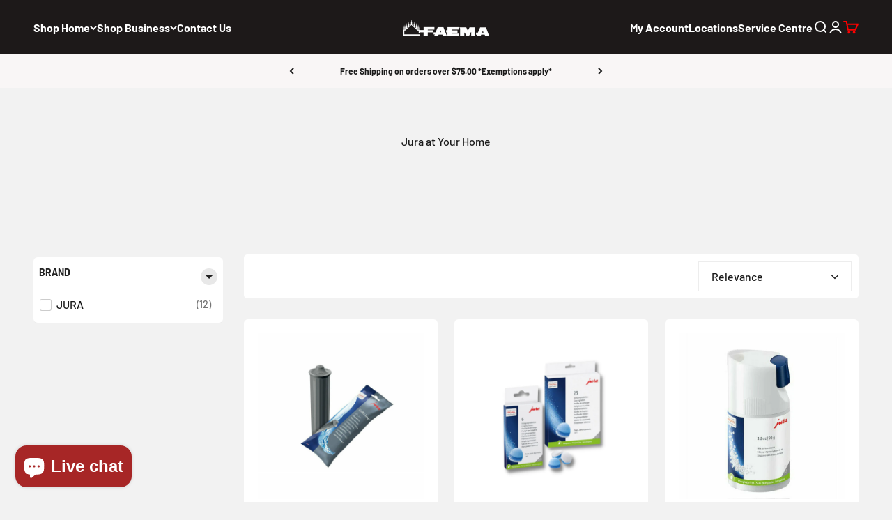

--- FILE ---
content_type: text/html; charset=utf-8
request_url: https://faema.ca/collections/jura-at-your-home
body_size: 77825
content:
<!doctype html>

<html lang="en-CA" dir="ltr">
  <head>
      <!-- Google Tag Manager -->
      <script>(function(w,d,s,l,i){w[l]=w[l]||[];w[l].push({'gtm.start':
      new Date().getTime(),event:'gtm.js'});var f=d.getElementsByTagName(s)[0],
      j=d.createElement(s),dl=l!='dataLayer'?'&l='+l:'';j.async=true;j.src=
      'https://www.googletagmanager.com/gtm.js?id='+i+dl;f.parentNode.insertBefore(j,f);
      })(window,document,'script','dataLayer','GTM-5TQHZT3');</script>
      <!-- End Google Tag Manager -->
      <script async src="https://www.googletagmanager.com/gtag/js?id=AW-836121438"></script>
      <script>
        window.dataLayer = window.dataLayer || [];
        function gtag(){dataLayer.push(arguments);}
        gtag('js', new Date());
      
        gtag('config', 'AW-836121438');
      </script>
    <meta charset="utf-8">
    <meta name="viewport" content="width=device-width, initial-scale=1.0, height=device-height, minimum-scale=1.0, maximum-scale=1.0">
    <meta name="theme-color" content="#080404">
    
      <meta name="robots" content="index,follow">
    
    <title>Jura at Your Home</title><meta name="description" content="Bring the café experience home with Jura at Faema. Discover our collection for quality coffee moments."><link rel="canonical" href="https://faema.ca/collections/jura-at-your-home"><link rel="shortcut icon" href="//faema.ca/cdn/shop/files/Black_Logo.png?v=1719013589&width=96">
      <link rel="apple-touch-icon" href="//faema.ca/cdn/shop/files/Black_Logo.png?v=1719013589&width=180"><link rel="preconnect" href="https://cdn.shopify.com">
    <link rel="preconnect" href="https://fonts.shopifycdn.com" crossorigin>
    <link rel="dns-prefetch" href="https://productreviews.shopifycdn.com"><link rel="preload" href="//faema.ca/cdn/fonts/barlow/barlow_n6.329f582a81f63f125e63c20a5a80ae9477df68e1.woff2" as="font" type="font/woff2" crossorigin><link rel="preload" href="//faema.ca/cdn/fonts/barlow/barlow_n5.a193a1990790eba0cc5cca569d23799830e90f07.woff2" as="font" type="font/woff2" crossorigin><script src="https://ajax.googleapis.com/ajax/libs/jquery/3.7.1/jquery.min.js" defer ></script><meta property="og:type" content="website">
  <meta property="og:title" content="Jura at Your Home"><meta property="og:image" content="http://faema.ca/cdn/shop/files/Black_Logo.png?v=1719013589&width=2048">
  <meta property="og:image:secure_url" content="https://faema.ca/cdn/shop/files/Black_Logo.png?v=1719013589&width=2048">
  <meta property="og:image:width" content="278">
  <meta property="og:image:height" content="276"><meta property="og:url" content="https://faema.ca/collections/jura-at-your-home">
<meta property="og:site_name" content="Faema"><meta name="twitter:card" content="summary"><meta name="twitter:title" content="Jura at Your Home">
  
<meta name="twitter:image" content="https://faema.ca/cdn/shop/files/Black_Logo.png?crop=center&height=1200&v=1719013589&width=1200">
  <meta name="twitter:image:alt" content="">
<script type="application/ld+json">
  {
    "@context": "https://schema.org",
    "@type": "BreadcrumbList",
    "itemListElement": [{
        "@type": "ListItem",
        "position": 1,
        "name": "Home",
        "item": "https://faema.ca"
      },{
            "@type": "ListItem",
            "position": 2,
            "name": "Jura at Your Home",
            "item": "https://faema.ca/collections/jura-at-your-home"
          }]
  }
</script>

<script type="application/ld+json">
{
    "@context": "http://schema.org",
    "@type": "LocalBusiness",
    "logo":{
        "@type": "ImageObject",
        "url": "https://cdn.shopify.com/s/files/1/0550/1793/1011/files/D9BB0547-08B5-478C-A12A-F116A838785D_270x.webp?v=1656746171"
    },


   

    "address": {
			"@type": "PostalAddress",
			"streetAddress": "672 Dupont St #201",
			"addressLocality": "Toronto",
			"addressRegion": "Ontario",
              "addressCountry": "Canada",
			"postalCode": "M6G 1Z6",
			"telephone":[ "(416) 535-1555", "(877) 323-6226"]
		},

     
        "areaServed": {
                       "@type": "Place",
           "hasMap": "https://www.google.com/maps/place/Faema+Canada+Showroom/@43.67122,-79.4223861,16.33z/data=!3m1!5s0x882b3485f6bf3781:0xe4920e564e5a29d9!4m16!1m9!3m8!1s0x882b348629924663:0x7c0787421081bd2e!2sFaema+Canada+Showroom!8m2!3d43.671892!4d-79.422151!9m1!1b1!16s%2Fg%2F11gns9z3jz!3m5!1s0x882b348629924663:0x7c0787421081bd2e!8m2!3d43.671892!4d-79.422151!16s%2Fg%2F11gns9z3jz?entry=ttu&g_ep=EgoyMDI1MDUwNi4wIKXMDSoJLDEwMjExNDUzSAFQAw%3D%3D",
  
		"geo": {
			"@type": "GeoCoordinates",
			"latitude": "43.671892",
			"longitude": "-79.422151"
		}},

  
   
     "aggregateRating": {
"@type": "AggregateRating",
"ratingValue": "4.3",
"ratingCount": "397",
"reviewCount": "397"
},
"review": {
"@type": "Review",
"name": "Craig Harrald",
"reviewBody": "I can't thank Mike and his team at Faema Canada enough!   Extremely knowledgeable staff only happy to help before and after purchase.  We were looking for a Rocket Appartamento and were able to arrange next day pick-up.  Don't miss the chance to visit their incredible showroom on Dupont Street, it's a coffee enthusiasts paradise!",
"reviewRating": {
"@type": "Rating",
"ratingValue": "5"
},
"datePublished": "2022-08-02",
"author": {"@type": "Person", "name": "Craig Harrald"}
},

     

      "name": "Faema",
          "url": "https://faema.ca/",
          "image": "https://faema.ca/cdn/shop/files/logo_faema_055d2b56-5656-4057-9f4d-b3f28dc16270.png?v=1687647895&width=260", 
  "description": "Faema Canada has proudly partnered with JURA Elektroapparate AG, delivering JURA's state-of-the-art automatic coffee machines to Canadian coffee lovers.",
       "sameAs":["https://www.instagram.com/faema_canada/","https://www.youtube.com/channel/UCSfWZ9OxShTzueZDKSPMewQ","https://www.facebook.com/faemacanada/","https://ca.linkedin.com/company/faema-canada"]
                    
                   }   
           </script>




  <script type="application/ld+json">
{
"@context": "https://schema.org/", 
"@type": "Product", 
"name": "Faema",
"image": "https://faema.ca/cdn/shop/files/logo-equipment-faema_ced4767d-d99b-416e-8a75-b1ec6798a2d3.png",
"description": "Faema Canada has proudly partnered with JURA Elektroapparate AG, delivering JURA's state-of-the-art automatic coffee machines to Canadian coffee lovers.",
"brand": {
"@type": "LocalBusiness",
"name": "Faema"
},  
"aggregateRating": {
"@type": "AggregateRating",
"ratingValue": "4.6",
"ratingCount": "109",
"reviewCount": "109"
},
"review": {
"@type": "Review",
"name": "Lea D. (Maldita)",
"reviewBody": "I went to shop for an espresso machine for my upcoming coffee bar and received exceptional service. The store is huge and sells other equipment ranging from pasta makers to juice makers to pizza ovens, among others. They also offer pizza making lessons, which I plan to attend with my eldest son. The atmosphere is not at all intimidating, and the staff is very friendly – from the moment we entered the building, we were greeted with a smile. I really enjoyed my time there; initially, I just wanted to look around, but I believe I found the espresso machine I want.",
"reviewRating": {
"@type": "Rating",
"ratingValue": "5"
},
"datePublished": "2024-09-05",
"author": {"@type": "Person", "name": "Lea D. (Maldita)"}
}
}
</script>


  
<style>/* Typography (heading) */
  @font-face {
  font-family: Barlow;
  font-weight: 600;
  font-style: normal;
  font-display: fallback;
  src: url("//faema.ca/cdn/fonts/barlow/barlow_n6.329f582a81f63f125e63c20a5a80ae9477df68e1.woff2") format("woff2"),
       url("//faema.ca/cdn/fonts/barlow/barlow_n6.0163402e36247bcb8b02716880d0b39568412e9e.woff") format("woff");
}

@font-face {
  font-family: Barlow;
  font-weight: 600;
  font-style: italic;
  font-display: fallback;
  src: url("//faema.ca/cdn/fonts/barlow/barlow_i6.5a22bd20fb27bad4d7674cc6e666fb9c77d813bb.woff2") format("woff2"),
       url("//faema.ca/cdn/fonts/barlow/barlow_i6.1c8787fcb59f3add01a87f21b38c7ef797e3b3a1.woff") format("woff");
}

/* Typography (body) */
  @font-face {
  font-family: Barlow;
  font-weight: 500;
  font-style: normal;
  font-display: fallback;
  src: url("//faema.ca/cdn/fonts/barlow/barlow_n5.a193a1990790eba0cc5cca569d23799830e90f07.woff2") format("woff2"),
       url("//faema.ca/cdn/fonts/barlow/barlow_n5.ae31c82169b1dc0715609b8cc6a610b917808358.woff") format("woff");
}

@font-face {
  font-family: Barlow;
  font-weight: 500;
  font-style: italic;
  font-display: fallback;
  src: url("//faema.ca/cdn/fonts/barlow/barlow_i5.714d58286997b65cd479af615cfa9bb0a117a573.woff2") format("woff2"),
       url("//faema.ca/cdn/fonts/barlow/barlow_i5.0120f77e6447d3b5df4bbec8ad8c2d029d87fb21.woff") format("woff");
}

@font-face {
  font-family: Barlow;
  font-weight: 700;
  font-style: normal;
  font-display: fallback;
  src: url("//faema.ca/cdn/fonts/barlow/barlow_n7.691d1d11f150e857dcbc1c10ef03d825bc378d81.woff2") format("woff2"),
       url("//faema.ca/cdn/fonts/barlow/barlow_n7.4fdbb1cb7da0e2c2f88492243ffa2b4f91924840.woff") format("woff");
}

@font-face {
  font-family: Barlow;
  font-weight: 700;
  font-style: italic;
  font-display: fallback;
  src: url("//faema.ca/cdn/fonts/barlow/barlow_i7.50e19d6cc2ba5146fa437a5a7443c76d5d730103.woff2") format("woff2"),
       url("//faema.ca/cdn/fonts/barlow/barlow_i7.47e9f98f1b094d912e6fd631cc3fe93d9f40964f.woff") format("woff");
}

:root {
    /**
     * ---------------------------------------------------------------------
     * SPACING VARIABLES
     *
     * We are using a spacing inspired from frameworks like Tailwind CSS.
     * ---------------------------------------------------------------------
     */
    --spacing-0-5: 0.125rem; /* 2px */
    --spacing-1: 0.25rem; /* 4px */
    --spacing-1-5: 0.375rem; /* 6px */
    --spacing-2: 0.5rem; /* 8px */
    --spacing-2-5: 0.625rem; /* 10px */
    --spacing-3: 0.75rem; /* 12px */
    --spacing-3-5: 0.875rem; /* 14px */
    --spacing-4: 1rem; /* 16px */
    --spacing-4-5: 1.125rem; /* 18px */
    --spacing-5: 1.25rem; /* 20px */
    --spacing-5-5: 1.375rem; /* 22px */
    --spacing-6: 1.5rem; /* 24px */
    --spacing-6-5: 1.625rem; /* 26px */
    --spacing-7: 1.75rem; /* 28px */
    --spacing-7-5: 1.875rem; /* 30px */
    --spacing-8: 2rem; /* 32px */
    --spacing-8-5: 2.125rem; /* 34px */
    --spacing-9: 2.25rem; /* 36px */
    --spacing-9-5: 2.375rem; /* 38px */
    --spacing-10: 2.5rem; /* 40px */
    --spacing-11: 2.75rem; /* 44px */
    --spacing-12: 3rem; /* 48px */
    --spacing-14: 3.5rem; /* 56px */
    --spacing-16: 4rem; /* 64px */
    --spacing-18: 4.5rem; /* 72px */
    --spacing-20: 5rem; /* 80px */
    --spacing-24: 6rem; /* 96px */
    --spacing-28: 7rem; /* 112px */
    --spacing-32: 8rem; /* 128px */
    --spacing-36: 9rem; /* 144px */
    --spacing-40: 10rem; /* 160px */
    --spacing-44: 11rem; /* 176px */
    --spacing-48: 12rem; /* 192px */
    --spacing-52: 13rem; /* 208px */
    --spacing-56: 14rem; /* 224px */
    --spacing-60: 15rem; /* 240px */
    --spacing-64: 16rem; /* 256px */
    --spacing-72: 18rem; /* 288px */
    --spacing-80: 20rem; /* 320px */
    --spacing-96: 24rem; /* 384px */

    /* Container */
    --container-max-width: 1300px;
    --container-narrow-max-width: 1050px;
    --container-gutter: var(--spacing-5);
    --section-outer-spacing-block: var(--spacing-8);
    --section-inner-max-spacing-block: var(--spacing-8);
    --section-inner-spacing-inline: var(--container-gutter);
    --section-stack-spacing-block: var(--spacing-8);

    /* Grid gutter */
    --grid-gutter: var(--spacing-5);

    /* Product list settings */
    --product-list-row-gap: var(--spacing-8);
    --product-list-column-gap: var(--grid-gutter);

    /* Form settings */
    --input-gap: var(--spacing-2);
    --input-height: 2.625rem;
    --input-padding-inline: var(--spacing-4);

    /* Other sizes */
    --sticky-area-height: calc(var(--sticky-announcement-bar-enabled, 0) * var(--announcement-bar-height, 0px) + var(--sticky-header-enabled, 0) * var(--header-height, 0px));

    /* RTL support */
    --transform-logical-flip: 1;
    --transform-origin-start: left;
    --transform-origin-end: right;

    /**
     * ---------------------------------------------------------------------
     * TYPOGRAPHY
     * ---------------------------------------------------------------------
     */

    /* Font properties */
    --heading-font-family: Barlow, sans-serif;
    --heading-font-weight: 600;
    --heading-font-style: normal;
    --heading-text-transform: normal;
    --heading-letter-spacing: -0.01em;
    --text-font-family: Barlow, sans-serif;
    --text-font-weight: 500;
    --text-font-style: normal;
    --text-letter-spacing: 0.0em;

    /* Font sizes */
    --text-h0: 2.5rem;
    --text-h1: 1.75rem;
    --text-h2: 1.5rem;
    --text-h3: 1.375rem;
    --text-h4: 1.125rem;
    --text-h5: 1.125rem;
    --text-h6: 1rem;
    --text-xs: 0.6875rem;
    --text-sm: 0.75rem;
    --text-base: 0.875rem;
    --text-lg: 1.125rem;

    /**
     * ---------------------------------------------------------------------
     * COLORS
     * ---------------------------------------------------------------------
     */

    /* Color settings */--accent: 26 26 26;
    --text-primary: 26 26 26;
    --background-primary: 242 242 242;
    --dialog-background: 255 255 255;
    --border-color: var(--text-color, var(--text-primary)) / 0.12;

    /* Button colors */
    --button-background-primary: 26 26 26;
    --button-text-primary: 255 255 255;
    --button-background-secondary: 240 196 23;
    --button-text-secondary: 26 26 26;

    /* Status colors */
    --success-background: 224 244 232;
    --success-text: 0 163 65;
    --warning-background: 255 246 233;
    --warning-text: 255 183 74;
    --error-background: 254 231 231;
    --error-text: 248 58 58;

    /* Product colors */
    --on-sale-text: 248 58 58;
    --on-sale-badge-background: 248 58 58;
    --on-sale-badge-text: 255 255 255;
    --sold-out-badge-background: 26 26 26;
    --sold-out-badge-text: 255 255 255;
    --primary-badge-background: 255 183 74;
    --primary-badge-text: 0 0 0;
    --star-color: 255 183 74;
    --product-card-background: 255 255 255;
    --product-card-text: 26 26 26;

    /* Header colors */
    --header-background: 8 4 4;
    --header-text: 255 255 255;

    /* Footer colors */
    --footer-background: 19 19 18;
    --footer-text: 242 242 242;

    /* Rounded variables (used for border radius) */
    --rounded-xs: 0.25rem;
    --rounded-sm: 0.375rem;
    --rounded: 0.75rem;
    --rounded-lg: 1.5rem;
    --rounded-full: 9999px;

    --rounded-button: 3.75rem;
    --rounded-input: 0.5rem;

    /* Box shadow */
    --shadow-sm: 0 2px 8px rgb(var(--text-primary) / 0.14);
    --shadow: 0 5px 15px rgb(var(--text-primary) / 0.14);
    --shadow-md: 0 5px 30px rgb(var(--text-primary) / 0.14);
    --shadow-block: 0px 18px 50px rgb(var(--text-primary) / 0.14);

    /**
     * ---------------------------------------------------------------------
     * OTHER
     * ---------------------------------------------------------------------
     */

    --cursor-close-svg-url: url(//faema.ca/cdn/shop/t/112/assets/cursor-close.svg?v=147174565022153725511717184513);
    --cursor-zoom-in-svg-url: url(//faema.ca/cdn/shop/t/112/assets/cursor-zoom-in.svg?v=154953035094101115921717184513);
    --cursor-zoom-out-svg-url: url(//faema.ca/cdn/shop/t/112/assets/cursor-zoom-out.svg?v=16155520337305705181717184513);
    --checkmark-svg-url: url(//faema.ca/cdn/shop/t/112/assets/checkmark.svg?v=77552481021870063511717184513);
  }

  [dir="rtl"]:root {
    /* RTL support */
    --transform-logical-flip: -1;
    --transform-origin-start: right;
    --transform-origin-end: left;
  }

  @media screen and (min-width: 700px) {
    :root {
      /* Typography (font size) */
      --text-h0: 3.25rem;
      --text-h1: 2.25rem;
      --text-h2: 1.75rem;
      --text-h3: 1.625rem;
      --text-h4: 1.25rem;
      --text-h5: 1.25rem;
      --text-h6: 1.125rem;

      --text-xs: 0.75rem;
      --text-sm: 0.875rem;
      --text-base: 1.0rem;
      --text-lg: 1.25rem;

      /* Spacing */
      --container-gutter: 2rem;
      --section-outer-spacing-block: var(--spacing-12);
      --section-inner-max-spacing-block: var(--spacing-10);
      --section-inner-spacing-inline: var(--spacing-10);
      --section-stack-spacing-block: var(--spacing-10);

      /* Grid gutter */
      --grid-gutter: var(--spacing-6);

      /* Product list settings */
      --product-list-row-gap: var(--spacing-12);

      /* Form settings */
      --input-gap: 1rem;
      --input-height: 3.125rem;
      --input-padding-inline: var(--spacing-5);
    }
  }

  @media screen and (min-width: 1000px) {
    :root {
      /* Spacing settings */
      --container-gutter: var(--spacing-12);
      --section-outer-spacing-block: var(--spacing-14);
      --section-inner-max-spacing-block: var(--spacing-12);
      --section-inner-spacing-inline: var(--spacing-12);
      --section-stack-spacing-block: var(--spacing-10);
    }
  }

  @media screen and (min-width: 1150px) {
    :root {
      /* Spacing settings */
      --container-gutter: var(--spacing-12);
      --section-outer-spacing-block: var(--spacing-14);
      --section-inner-max-spacing-block: var(--spacing-12);
      --section-inner-spacing-inline: var(--spacing-12);
      --section-stack-spacing-block: var(--spacing-12);
    }
  }

  @media screen and (min-width: 1400px) {
    :root {
      /* Typography (font size) */
      --text-h0: 4rem;
      --text-h1: 3rem;
      --text-h2: 2.5rem;
      --text-h3: 1.75rem;
      --text-h4: 1.5rem;
      --text-h5: 1.25rem;
      --text-h6: 1.25rem;

      --section-outer-spacing-block: var(--spacing-16);
      --section-inner-max-spacing-block: var(--spacing-14);
      --section-inner-spacing-inline: var(--spacing-14);
    }
  }

  @media screen and (min-width: 1600px) {
    :root {
      --section-outer-spacing-block: var(--spacing-16);
      --section-inner-max-spacing-block: var(--spacing-16);
      --section-inner-spacing-inline: var(--spacing-16);
    }
  }

  /**
   * ---------------------------------------------------------------------
   * LIQUID DEPENDANT CSS
   *
   * Our main CSS is Liquid free, but some very specific features depend on
   * theme settings, so we have them here
   * ---------------------------------------------------------------------
   */@media screen and (pointer: fine) {
        .button:not([disabled]):hover, .btn:not([disabled]):hover, .shopify-payment-button__button--unbranded:not([disabled]):hover {
          --button-background-opacity: 0.85;
        }

        .button--subdued:not([disabled]):hover {
          --button-background: var(--text-color) / .05 !important;
        }
      }</style><script>
  // This allows to expose several variables to the global scope, to be used in scripts
  window.themeVariables = {
    settings: {
      showPageTransition: true,
      headingApparition: "split_fade",
      pageType: "collection",
      moneyFormat: "${{amount}}",
      moneyWithCurrencyFormat: "${{amount}}",
      currencyCodeEnabled: false,
      cartType: "drawer",
      showDiscount: true,
      discountMode: "saving"
    },

    strings: {
      accessibilityClose: "Close",
      accessibilityNext: "Next",
      accessibilityPrevious: "Previous",
      addToCartButton: "Add to cart",
      soldOutButton: "Sold out",
      preOrderButton: "Pre-order",
      unavailableButton: "Unavailable",
      closeGallery: "Close gallery",
      zoomGallery: "Zoom",
      errorGallery: "Image cannot be loaded",
      soldOutBadge: "Sold out",
      discountBadge: "Save @@",
      sku: "SKU:",
      searchNoResults: "No results could be found.",
      addOrderNote: "Add order note",
      editOrderNote: "Edit order note",
      shippingEstimatorNoResults: "Sorry, we do not ship to your address.",
      shippingEstimatorOneResult: "There is one shipping rate for your address:",
      shippingEstimatorMultipleResults: "There are several shipping rates for your address:",
      shippingEstimatorError: "One or more error occurred while retrieving shipping rates:"
    },

    breakpoints: {
      'sm': 'screen and (min-width: 700px)',
      'md': 'screen and (min-width: 1000px)',
      'lg': 'screen and (min-width: 1150px)',
      'xl': 'screen and (min-width: 1400px)',

      'sm-max': 'screen and (max-width: 699px)',
      'md-max': 'screen and (max-width: 999px)',
      'lg-max': 'screen and (max-width: 1149px)',
      'xl-max': 'screen and (max-width: 1399px)'
    }
  };window.addEventListener('DOMContentLoaded', () => {
      const isReloaded = (window.performance.navigation && window.performance.navigation.type === 1) || window.performance.getEntriesByType('navigation').map((nav) => nav.type).includes('reload');

      if ('animate' in document.documentElement && window.matchMedia('(prefers-reduced-motion: no-preference)').matches && document.referrer.includes(location.host) && !isReloaded) {
        document.body.animate({opacity: [0, 1]}, {duration: 115, fill: 'forwards'});
      }
    });

    window.addEventListener('pageshow', (event) => {
      document.body.classList.remove('page-transition');

      if (event.persisted) {
        document.body.animate({opacity: [0, 1]}, {duration: 0, fill: 'forwards'});
      }
    });// For detecting native share
  document.documentElement.classList.add(`native-share--${navigator.share ? 'enabled' : 'disabled'}`);</script><script type="module" src="//faema.ca/cdn/shop/t/112/assets/vendor.min.js?v=52426788336887041471717184513"></script>
    <script type="module" src="//faema.ca/cdn/shop/t/112/assets/theme.js?v=1331947622673416271764212856"></script>
    <script type="module" src="//faema.ca/cdn/shop/t/112/assets/sections.js?v=85997689351950593591764212856"></script>
    <script>
      var script1 = document.createElement("link");
      script1.rel="alternate"; 
      script1.href= window.location.href;
        script1.hreflang= "en-CA";
      document.head.prepend(script1);  
    </script>

    <script>window.performance && window.performance.mark && window.performance.mark('shopify.content_for_header.start');</script><meta id="shopify-digital-wallet" name="shopify-digital-wallet" content="/55017931011/digital_wallets/dialog">
<link rel="alternate" type="application/atom+xml" title="Feed" href="/collections/jura-at-your-home.atom" />
<link rel="alternate" type="application/json+oembed" href="https://faema.ca/collections/jura-at-your-home.oembed">
<script async="async" src="/checkouts/internal/preloads.js?locale=en-CA"></script>
<script id="shopify-features" type="application/json">{"accessToken":"dfd41ea2077d9054db0e2b7cf20d3cba","betas":["rich-media-storefront-analytics"],"domain":"faema.ca","predictiveSearch":true,"shopId":55017931011,"locale":"en"}</script>
<script>var Shopify = Shopify || {};
Shopify.shop = "faema-ca.myshopify.com";
Shopify.locale = "en";
Shopify.currency = {"active":"CAD","rate":"1.0"};
Shopify.country = "CA";
Shopify.theme = {"name":"Running theme (original)","id":142574780675,"schema_name":"Impact","schema_version":"5.4.1","theme_store_id":1190,"role":"main"};
Shopify.theme.handle = "null";
Shopify.theme.style = {"id":null,"handle":null};
Shopify.cdnHost = "faema.ca/cdn";
Shopify.routes = Shopify.routes || {};
Shopify.routes.root = "/";</script>
<script type="module">!function(o){(o.Shopify=o.Shopify||{}).modules=!0}(window);</script>
<script>!function(o){function n(){var o=[];function n(){o.push(Array.prototype.slice.apply(arguments))}return n.q=o,n}var t=o.Shopify=o.Shopify||{};t.loadFeatures=n(),t.autoloadFeatures=n()}(window);</script>
<script id="shop-js-analytics" type="application/json">{"pageType":"collection"}</script>
<script defer="defer" async type="module" src="//faema.ca/cdn/shopifycloud/shop-js/modules/v2/client.init-shop-cart-sync_BT-GjEfc.en.esm.js"></script>
<script defer="defer" async type="module" src="//faema.ca/cdn/shopifycloud/shop-js/modules/v2/chunk.common_D58fp_Oc.esm.js"></script>
<script defer="defer" async type="module" src="//faema.ca/cdn/shopifycloud/shop-js/modules/v2/chunk.modal_xMitdFEc.esm.js"></script>
<script type="module">
  await import("//faema.ca/cdn/shopifycloud/shop-js/modules/v2/client.init-shop-cart-sync_BT-GjEfc.en.esm.js");
await import("//faema.ca/cdn/shopifycloud/shop-js/modules/v2/chunk.common_D58fp_Oc.esm.js");
await import("//faema.ca/cdn/shopifycloud/shop-js/modules/v2/chunk.modal_xMitdFEc.esm.js");

  window.Shopify.SignInWithShop?.initShopCartSync?.({"fedCMEnabled":true,"windoidEnabled":true});

</script>
<script>(function() {
  var isLoaded = false;
  function asyncLoad() {
    if (isLoaded) return;
    isLoaded = true;
    var urls = ["\/\/cdn.shopify.com\/s\/files\/1\/0257\/0108\/9360\/t\/85\/assets\/usf-license.js?shop=faema-ca.myshopify.com","https:\/\/cdn.shopify.com\/s\/files\/1\/0550\/1793\/1011\/t\/112\/assets\/affirmShopify.js?v=1718762828\u0026shop=faema-ca.myshopify.com","https:\/\/cdn.shopify.com\/s\/files\/1\/0550\/1793\/1011\/t\/112\/assets\/affirmShopify.js?v=1718773786\u0026shop=faema-ca.myshopify.com","https:\/\/cdn.shopify.com\/s\/files\/1\/0550\/1793\/1011\/t\/112\/assets\/affirmShopify.js?v=1743104592\u0026shop=faema-ca.myshopify.com","https:\/\/omnisnippet1.com\/platforms\/shopify.js?source=scriptTag\u0026v=2025-10-02T17\u0026shop=faema-ca.myshopify.com"];
    for (var i = 0; i < urls.length; i++) {
      var s = document.createElement('script');
      s.type = 'text/javascript';
      s.async = true;
      s.src = urls[i];
      var x = document.getElementsByTagName('script')[0];
      x.parentNode.insertBefore(s, x);
    }
  };
  if(window.attachEvent) {
    window.attachEvent('onload', asyncLoad);
  } else {
    window.addEventListener('load', asyncLoad, false);
  }
})();</script>
<script id="__st">var __st={"a":55017931011,"offset":-18000,"reqid":"fa97df75-f3af-4fb3-83e0-f9ad381e3cc3-1769313150","pageurl":"faema.ca\/collections\/jura-at-your-home","u":"d8e8627be0ff","p":"collection","rtyp":"collection","rid":287244353795};</script>
<script>window.ShopifyPaypalV4VisibilityTracking = true;</script>
<script id="captcha-bootstrap">!function(){'use strict';const t='contact',e='account',n='new_comment',o=[[t,t],['blogs',n],['comments',n],[t,'customer']],c=[[e,'customer_login'],[e,'guest_login'],[e,'recover_customer_password'],[e,'create_customer']],r=t=>t.map((([t,e])=>`form[action*='/${t}']:not([data-nocaptcha='true']) input[name='form_type'][value='${e}']`)).join(','),a=t=>()=>t?[...document.querySelectorAll(t)].map((t=>t.form)):[];function s(){const t=[...o],e=r(t);return a(e)}const i='password',u='form_key',d=['recaptcha-v3-token','g-recaptcha-response','h-captcha-response',i],f=()=>{try{return window.sessionStorage}catch{return}},m='__shopify_v',_=t=>t.elements[u];function p(t,e,n=!1){try{const o=window.sessionStorage,c=JSON.parse(o.getItem(e)),{data:r}=function(t){const{data:e,action:n}=t;return t[m]||n?{data:e,action:n}:{data:t,action:n}}(c);for(const[e,n]of Object.entries(r))t.elements[e]&&(t.elements[e].value=n);n&&o.removeItem(e)}catch(o){console.error('form repopulation failed',{error:o})}}const l='form_type',E='cptcha';function T(t){t.dataset[E]=!0}const w=window,h=w.document,L='Shopify',v='ce_forms',y='captcha';let A=!1;((t,e)=>{const n=(g='f06e6c50-85a8-45c8-87d0-21a2b65856fe',I='https://cdn.shopify.com/shopifycloud/storefront-forms-hcaptcha/ce_storefront_forms_captcha_hcaptcha.v1.5.2.iife.js',D={infoText:'Protected by hCaptcha',privacyText:'Privacy',termsText:'Terms'},(t,e,n)=>{const o=w[L][v],c=o.bindForm;if(c)return c(t,g,e,D).then(n);var r;o.q.push([[t,g,e,D],n]),r=I,A||(h.body.append(Object.assign(h.createElement('script'),{id:'captcha-provider',async:!0,src:r})),A=!0)});var g,I,D;w[L]=w[L]||{},w[L][v]=w[L][v]||{},w[L][v].q=[],w[L][y]=w[L][y]||{},w[L][y].protect=function(t,e){n(t,void 0,e),T(t)},Object.freeze(w[L][y]),function(t,e,n,w,h,L){const[v,y,A,g]=function(t,e,n){const i=e?o:[],u=t?c:[],d=[...i,...u],f=r(d),m=r(i),_=r(d.filter((([t,e])=>n.includes(e))));return[a(f),a(m),a(_),s()]}(w,h,L),I=t=>{const e=t.target;return e instanceof HTMLFormElement?e:e&&e.form},D=t=>v().includes(t);t.addEventListener('submit',(t=>{const e=I(t);if(!e)return;const n=D(e)&&!e.dataset.hcaptchaBound&&!e.dataset.recaptchaBound,o=_(e),c=g().includes(e)&&(!o||!o.value);(n||c)&&t.preventDefault(),c&&!n&&(function(t){try{if(!f())return;!function(t){const e=f();if(!e)return;const n=_(t);if(!n)return;const o=n.value;o&&e.removeItem(o)}(t);const e=Array.from(Array(32),(()=>Math.random().toString(36)[2])).join('');!function(t,e){_(t)||t.append(Object.assign(document.createElement('input'),{type:'hidden',name:u})),t.elements[u].value=e}(t,e),function(t,e){const n=f();if(!n)return;const o=[...t.querySelectorAll(`input[type='${i}']`)].map((({name:t})=>t)),c=[...d,...o],r={};for(const[a,s]of new FormData(t).entries())c.includes(a)||(r[a]=s);n.setItem(e,JSON.stringify({[m]:1,action:t.action,data:r}))}(t,e)}catch(e){console.error('failed to persist form',e)}}(e),e.submit())}));const S=(t,e)=>{t&&!t.dataset[E]&&(n(t,e.some((e=>e===t))),T(t))};for(const o of['focusin','change'])t.addEventListener(o,(t=>{const e=I(t);D(e)&&S(e,y())}));const B=e.get('form_key'),M=e.get(l),P=B&&M;t.addEventListener('DOMContentLoaded',(()=>{const t=y();if(P)for(const e of t)e.elements[l].value===M&&p(e,B);[...new Set([...A(),...v().filter((t=>'true'===t.dataset.shopifyCaptcha))])].forEach((e=>S(e,t)))}))}(h,new URLSearchParams(w.location.search),n,t,e,['guest_login'])})(!0,!0)}();</script>
<script integrity="sha256-4kQ18oKyAcykRKYeNunJcIwy7WH5gtpwJnB7kiuLZ1E=" data-source-attribution="shopify.loadfeatures" defer="defer" src="//faema.ca/cdn/shopifycloud/storefront/assets/storefront/load_feature-a0a9edcb.js" crossorigin="anonymous"></script>
<script data-source-attribution="shopify.dynamic_checkout.dynamic.init">var Shopify=Shopify||{};Shopify.PaymentButton=Shopify.PaymentButton||{isStorefrontPortableWallets:!0,init:function(){window.Shopify.PaymentButton.init=function(){};var t=document.createElement("script");t.src="https://faema.ca/cdn/shopifycloud/portable-wallets/latest/portable-wallets.en.js",t.type="module",document.head.appendChild(t)}};
</script>
<script data-source-attribution="shopify.dynamic_checkout.buyer_consent">
  function portableWalletsHideBuyerConsent(e){var t=document.getElementById("shopify-buyer-consent"),n=document.getElementById("shopify-subscription-policy-button");t&&n&&(t.classList.add("hidden"),t.setAttribute("aria-hidden","true"),n.removeEventListener("click",e))}function portableWalletsShowBuyerConsent(e){var t=document.getElementById("shopify-buyer-consent"),n=document.getElementById("shopify-subscription-policy-button");t&&n&&(t.classList.remove("hidden"),t.removeAttribute("aria-hidden"),n.addEventListener("click",e))}window.Shopify?.PaymentButton&&(window.Shopify.PaymentButton.hideBuyerConsent=portableWalletsHideBuyerConsent,window.Shopify.PaymentButton.showBuyerConsent=portableWalletsShowBuyerConsent);
</script>
<script data-source-attribution="shopify.dynamic_checkout.cart.bootstrap">document.addEventListener("DOMContentLoaded",(function(){function t(){return document.querySelector("shopify-accelerated-checkout-cart, shopify-accelerated-checkout")}if(t())Shopify.PaymentButton.init();else{new MutationObserver((function(e,n){t()&&(Shopify.PaymentButton.init(),n.disconnect())})).observe(document.body,{childList:!0,subtree:!0})}}));
</script>
<script id='scb4127' type='text/javascript' async='' src='https://faema.ca/cdn/shopifycloud/privacy-banner/storefront-banner.js'></script>
<script>window.performance && window.performance.mark && window.performance.mark('shopify.content_for_header.end');</script>
<link href="//faema.ca/cdn/shop/t/112/assets/theme.css?v=37018720592393866711755501634" rel="stylesheet" type="text/css" media="all" /><!--  do not remove this code, this is for Google Merchant center verification -->
  <meta name="google-site-verification" content="6LXb7_o8HkIwS4X0ZT_NU5AnNKWNuTTn51diwQ5GEA8" />
<!--   Google Merchant center verification code end -->

<style>
p.h3bt{
    margin-bottom: -15px;
  font-size:20px;
  font-weight:500;
}
  .pbt{
      font-size:16px;
  font-weight:300;
  }
  a.inline-block.link-faded.break-all {
    font-size: 16px !important;
    color: #fff;
    font-weight: 300 !important;
    opacity: 1;
}
  p.footer__copyright.text-sm.text-subdued {
    font-size: 16px;
    line-height: 1.6;
    opacity: 1;
    color: #fff;
    font-weight: 300;
    text-align: center;
    margin: auto;
        margin-top: 30px;
}
 .footer__aside-bottom {
        border-top: 1px solid #ffffff82;
    }
footer .floating-label {
    height: 43px;
}
  footer input#input-sections--18007895113987__footer--contactemail {
    padding: 0 !important;
    height: 42px !important;
}
footer:is(:is(.input,.textarea):focus~.floating-label,footer:is(.input,.textarea):not(:placeholder-shown)~.floating-label,footer:is(.input,.textarea,.select):autofill~.floating-label,.select:valid~.floating-label) {
    transform: scale(.65) translateY(calc(-1* 9px));
}
  #map {
   -webkit-filter: grayscale(100%); /* Safari 6.0 - 9.0 */
  filter: grayscale(100%);
}
      /* Contact Section */
    .contact-section {
    }

    .contact-section h2 {
  font-size:20px;
  font-weight:400;
   margin-bottom: 10px;
    }

    /* Contact List */
    .contact-list {
      list-style: none;
    }

    .contact-item {
      display: flex;
      align-items: center;
      margin-bottom: 1rem;
    }

    .contact-item:last-child {
      margin-bottom: 0; /* Remove margin from last item */
    }

    .contact-item .icon {
      width: 30px;
      height: 30px;
      margin-right: 1rem;
      display: flex;
      gap: 15px; 
      justify-content: center;
      align-items: center;
      background: #fff;
      border-radius: 100%;
    }

.contact-item .icon{
        color: #ffffff; /* White icon color */
      font-size: 20px; /* Icon size */
      margin-right: 10px; /* Space between icon and text */
}
    .footer {
        padding-bottom: 30px;
    }
    .contact-item .text {
      font-size: 16px;
      line-height: 1.5;
    }

  @media (min-width: 1024px) {
    #map {
        width: 75%;
    }
}
  @media (min-width: 1200px) {
    #map {
        width: 88%;
    }
}
      @media (min-width: 1300px) {
#map{
      width: 300px;
}
   }
   @media (min-width: 1500px) {
#map{
      width: 348px;
}
   }
 
    /* Responsive Design */
    @media (max-width: 480px) {
    .footer__aside-bottom {
    border-top: 1px solid #ffffff82;
    text-align: center;
    justify-content: center;
}
 .social-media {
    gap: 4px;
}     
    }
    @media (max-width: 330px) {
  #map {
    -webkit-filter: grayscale(100%);
    filter: grayscale(100%);
    width: 258px;
}
    }

</style>

<script>window._usfTheme={
    id:142574780675,
    name:"Impact",
    version:"5.4.1",
    vendor:"Maestrooo",
    applied:1,
    assetUrl:"//faema.ca/cdn/shop/t/112/assets/usf-boot.js?v=50516910368951512271722539625"
};
window._usfCustomerTags = null;
window._usfCollectionId = 287244353795;
window._usfCollectionDefaultSort = "best-selling";
window._usfLocale = "en";
window._usfRootUrl = "\/";
window.usf = {
  settings: {"online":1,"version":"1.0.2.4112","shop":"faema-ca.myshopify.com","siteId":"c9747d19-4505-44b0-8228-9c5b685a537d","resUrl":"//cdn.shopify.com/s/files/1/0257/0108/9360/t/85/assets/","analyticsApiUrl":"https://svc-2-analytics-usf.hotyon.com/set","searchSvcUrl":"https://svc-2-usf.hotyon.com/","enabledPlugins":[],"mobileBreakpoint":797,"decimals":2,"useTrailingZeros":1,"decimalDisplay":".","thousandSeparator":",","currency":"CAD","priceLongFormat":"${0} CAD","priceFormat":"${0}","plugins":{"swatch-colorsizeswatch":{"swatchType":"box","showImage":true,"colorNames":"Paino Black","showSoldOutVariant":true,"showToolTip":true,"tooltipPosition":"right","hideOptions":[]}},"revision":86784752,"filters":{"filtersHorzStyle":"default","filtersHorzPosition":"left","filtersMobileStyle":"default"},"instantSearch":{"searchBoxSelector":"input[name=q]","numOfSuggestions":6,"numOfProductMatches":6,"numOfCollections":4,"showPages":1,"numOfPages":4,"layout":"two-columns","productDisplayType":"list","productColumnPosition":"left","productsPerRow":2,"showPopularProducts":1,"numOfPopularProducts":6,"numOfRecentSearches":5},"search":{"online":1,"sortFields":["r","bestselling","price","-price"],"searchResultsUrl":"/pages/home-page","more":"page","itemsPerPage":24,"imageSizeType":"original","imageSize":"700,350","showVendor":1,"showSale":1,"showSoldOut":1,"canChangeUrl":1},"collections":{"online":1,"collectionsPageUrl":"/pages/collections"},"filterNavigation":{"showFilterArea":1,"showSingle":1,"showProductCount":1},"translation_en":{"search":"Search","latestSearches":"Latest searches","popularSearches":"Popular searches","viewAllResultsFor":"view all results for <span class=\"usf-highlight\">{0}</span>","viewAllResults":"view all results","noMatchesFoundFor":"No matches found for \"<b>{0}</b>\". Please try again with a different term.","productSearchResultWithTermSummary":"<b>{0}</b> results for '<b>{1}</b>'","productSearchResultSummary":"<b>{0}</b> products","productSearchNoResults":"<h2>No matching for '<b>{0}</b>'.</h2><p>But don't give up - check the filters, spelling or try less specific search terms.</p>","productSearchNoResultsEmptyTerm":"<h2>No results found.</h2><p>But don't give up - check the filters or try less specific terms.</p>","clearAll":"Clear all","clear":"Clear","clearAllFilters":"Clear all filters","clearFiltersBy":"Clear filters by {0}","filterBy":"Filter by {0}","sort":"Sort","sortBy_r":"Relevance","sortBy_title":"Title: A-Z","sortBy_-title":"Title: Z-A","sortBy_date":"Date: Old to New","sortBy_-date":"Date: New to Old","sortBy_price":"Price: Low to High","sortBy_-price":"Price: High to Low","sortBy_percentSale":"Percent sales: Low to High","sortBy_-percentSale":"Percent sales: High to Low","sortBy_-discount":"Discount: High to Low","sortBy_bestselling":"Best selling","sortBy_-available":"Inventory: High to Low","sortBy_producttype":"Product Type: A-Z","sortBy_-producttype":"Product Type: Z-A","sortBy_random":"Random","filters":"Filters","filterOptions":"Filter options","clearFilterOptions":"Clear all filter options","youHaveViewed":"You've viewed {0} of {1} products","loadMore":"Load more","loadPrev":"Load previous","productMatches":"Product matches","trending":"Trending","didYouMean":"Sorry, nothing found for '<b>{0}</b>'.<br>Did you mean '<b>{1}</b>'?","searchSuggestions":"Search suggestions","popularSearch":"Popular search","quantity":"Quantity","selectedVariantNotAvailable":"The selected variant is not available.","addToCart":"Add to cart","seeFullDetails":"See full details","chooseOptions":"Choose options","quickView":"Quick view","sale":"Sale","save":"Save","soldOut":"Sold out","viewItems":"View items","more":"More","all":"All","prevPage":"Previous page","gotoPage":"Go to page {0}","nextPage":"Next page","from":"From","collections":"Collections","pages":"Pages","sortBy_option:Amount":"Amount: A-Z","sortBy_-option:Amount":"Amount: Z-A","sortBy_option:Capacity":"Capacity: A-Z","sortBy_-option:Capacity":"Capacity: Z-A","sortBy_option:Color":"Color: A-Z","sortBy_-option:Color":"Color: Z-A","sortBy_option:Color and Size":"Color and Size: A-Z","sortBy_-option:Color and Size":"Color and Size: Z-A","sortBy_option:Color, Size":"Color, Size: A-Z","sortBy_-option:Color, Size":"Color, Size: Z-A","sortBy_option:Colour":"Colour: A-Z","sortBy_-option:Colour":"Colour: Z-A","sortBy_option:Deck":"Deck: A-Z","sortBy_-option:Deck":"Deck: Z-A","sortBy_option:Deck Deck Size (Internal Height 18 cm)":"Deck Deck Size (Internal Height 18 cm): A-Z","sortBy_-option:Deck Deck Size (Internal Height 18 cm)":"Deck Deck Size (Internal Height 18 cm): Z-A","sortBy_option:Deck Size (Internal Height 14 cm)":"Deck Size (Internal Height 14 cm): A-Z","sortBy_-option:Deck Size (Internal Height 14 cm)":"Deck Size (Internal Height 14 cm): Z-A","sortBy_option:Deck Size (Internal Height 16 cm)":"Deck Size (Internal Height 16 cm): A-Z","sortBy_-option:Deck Size (Internal Height 16 cm)":"Deck Size (Internal Height 16 cm): Z-A","sortBy_option:Deck Size (Internal Height 18 cm)":"Deck Size (Internal Height 18 cm): A-Z","sortBy_-option:Deck Size (Internal Height 18 cm)":"Deck Size (Internal Height 18 cm): Z-A","sortBy_option:Deck Size (Internal Height 8 cm)":"Deck Size (Internal Height 8 cm): A-Z","sortBy_-option:Deck Size (Internal Height 8 cm)":"Deck Size (Internal Height 8 cm): Z-A","sortBy_option:Dimemsion":"Dimemsion: A-Z","sortBy_-option:Dimemsion":"Dimemsion: Z-A","sortBy_option:Dimension":"Dimension: A-Z","sortBy_-option:Dimension":"Dimension: Z-A","sortBy_option:Dimensions":"Dimensions: A-Z","sortBy_-option:Dimensions":"Dimensions: Z-A","sortBy_option:External Finish":"External Finish: A-Z","sortBy_-option:External Finish":"External Finish:Z-A","sortBy_option:External Finish Price Quantity":"External Finish Price Quantity: A-Z","sortBy_-option:External Finish Price Quantity":"External Finish Price Quantity: Z-A","sortBy_option:Group":"Group: A-Z","sortBy_-option:Group":"Group: Z-A","sortBy_option:Group/Version":"Group/Version: A-Z","sortBy_-option:Group/Version":"Group/Version: Z-A","sortBy_option:Hood":"Hood: A-Z","sortBy_-option:Hood":"Hood: Z-A","sortBy_option:Internal Deck Diameter":"Internal Deck Diameter: A-Z","sortBy_-option:Internal Deck Diameter":"Internal Deck Diameter: Z-A","sortBy_option:Model":"Model: A-Z","sortBy_-option:Model":"Model: Z-A","sortBy_option:Options Burner Type":"Options Burner Type: A-Z","sortBy_-option:Options Burner Type":"Options Burner Type: Z-A","sortBy_option:Possible Compositions":"Possible Compositions: A-Z","sortBy_-option:Possible Compositions":"Possible Compositions: Z-A","sortBy_option:Price":"Price: A-Z","sortBy_-option:Price":"Price: Z-A","sortBy_option:Quantity":"Quantity: A-Z","sortBy_-option:Quantity":"Quantity: Z-A","sortBy_option:Select color":"Select color: A-Z","sortBy_-option:Select color":"Select color: Z-A","sortBy_option:Set":"Set: A-Z","sortBy_-option:Set":"Set: Z-A","sortBy_option:Set of":"Set of: A-Z","sortBy_-option:Set of":"Set of: Z-A","sortBy_option:Sets":"Sets: A-Z","sortBy_-option:Sets":"Sets: Z-A","sortBy_option:Size":"Size: A-Z","sortBy_-option:Size":"Size: Z-A","sortBy_option:SIZE":"SIZE: A-Z","sortBy_-option:SIZE":"SIZE: Z-A","sortBy_option:Speed":"Speed: A-Z","sortBy_-option:Speed":"Speed: Z-A","sortBy_option:Stand":"Stand: A-Z","sortBy_-option:Stand":"Stand: Z-A","sortBy_option:Style":"Style: A-Z","sortBy_-option:Style":"Style: Z-A","sortBy_option:Style Collection":"Style Collection: A-Z","sortBy_-option:Style Collection":"Style Collection: Z-A","sortBy_option:Technology":"Technology: A-Z","sortBy_-option:Technology":"Technology: Z-A","sortBy_option:Type":"Type: A-Z","sortBy_-option:Type":"Type: Z-A","sortBy_option:Types":"Types: A-Z","sortBy_-option:Types":"Types: Z-A","sortBy_option:Unit":"Unit: A-Z","sortBy_-option:Unit":"Unit: Z-A","sortBy_option:Units":"Units: A-Z","sortBy_-option:Units":"Units: Z-A","sortBy_option:Version":"Version: A-Z","sortBy_-option:Version":"Version: Z-A","sortBy_option:Wireless":"Wireless: A-Z","sortBy_-option:Wireless":"Wireless: Z-A","sortBy_option:Number of Group Heads/Style":"Number of Group Heads/Style: A-Z","sortBy_-option:Number of Group Heads/Style":"Number of Group Heads/Style: Z-A","sortBy_option:Number of Group Heads":"Number of Group Heads: A-Z","sortBy_-option:Number of Group Heads":"Number of Group Heads: Z-A","sortBy_option:CLASS":"CLASS: A-Z","sortBy_-option:CLASS":"CLASS: Z-A","sortBy_option:Internal Deck Size":"Internal Deck Size: A-Z","sortBy_-option:Internal Deck Size":"Internal Deck Size: Z-A","sortBy_option:1":"1: A-Z","sortBy_-option:1":"1: Z-A","sortBy_option:Bowl (L)":"Bowl (L): A-Z","sortBy_-option:Bowl (L)":"Bowl (L): Z-A","sortBy_option:CHAMBER INTERNAL HEIGHT":"CHAMBER INTERNAL HEIGHT: A-Z","sortBy_-option:CHAMBER INTERNAL HEIGHT":"CHAMBER INTERNAL HEIGHT: Z-A","sortBy_option:Cutter Attachment":"Cutter Attachment: A-Z","sortBy_-option:Cutter Attachment":"Cutter Attachment: Z-A","sortBy_option:Default Title":"Default Title: A-Z","sortBy_-option:Default Title":"Default Title: Z-A","sortBy_option:DIAMETER":"DIAMETER: A-Z","sortBy_-option:DIAMETER":"DIAMETER: Z-A","sortBy_option:Flavour":"Flavour: A-Z","sortBy_-option:Flavour":"Flavour: Z-A","sortBy_option:kgs":"kgs: A-Z","sortBy_-option:kgs":"kgs: Z-A","sortBy_option:Name":"Name: A-Z","sortBy_-option:Name":"Name: Z-A","sortBy_option:Power":"Power: A-Z","sortBy_-option:Power":"Power: Z-A","sortBy_option:Ravioli Attachment":"Ravioli Attachment: A-Z","sortBy_-option:Ravioli Attachment":"Ravioli Attachment: Z-A","sortBy_option:Sheeter Attatchment":"Sheeter Attatchment: A-Z","sortBy_-option:Sheeter Attatchment":"Sheeter Attatchment: Z-A","sortBy_option:Size (kg)":"Size (kg): A-Z","sortBy_-option:Size (kg)":"Size (g): Z-A","sortBy_option:Part":"Part: A-Z","sortBy_-option:Part":"Part: Z-A","sortBy_option:Bottle Type":"Bottle Type: A-Z","sortBy_-option:Bottle Type":"Bottle Type: Z-A","sortBy_option:Select Color":"Select Color: A-Z","sortBy_-option:Select Color":"Select Color: Z-A","sortBy_option:Select Option":"Select Option: A-Z","sortBy_-option:Select Option":"Select Option: Z-A","sortBy_option:Option":"Option: A-Z","sortBy_-option:Option":"Option: Z-A","sortBy_option:Material":"Material: A-Z","sortBy_-option:Material":"Material: Z-A","sortBy_option:Denomination":"Denomination: A-Z","sortBy_-option:Denomination":"Denomination: Z-A","sortBy_option:Class":"Class: A-Z","sortBy_-option:Class":"Class: Z-A","sortBy_option:Title":"Title: A-Z","sortBy_-option:Title":"Title: Z-A","sortBy_option:With Connectors":"With Connectors: A-Z","sortBy_-option:With Connectors":"With Connectors: Z-A","sortBy_option:6 cups + saucers":"6 cups + saucers: A-Z","sortBy_-option:6 cups + saucers":"6 cups + saucers: Z-A","sortBy_option:6 CUPS + SAUCERS":"6 CUPS + SAUCERS: A-Z","sortBy_-option:6 CUPS + SAUCERS":"6 CUPS + SAUCERS: Z-A","sortBy_option:LED + Timer":"LED + Timer: A-Z","sortBy_-option:LED + Timer":"LED + Timer: Z-A"}}
}
</script>
<script src="//faema.ca/cdn/shop/t/112/assets/usf-boot.js?v=50516910368951512271722539625" async></script>



    
<!--<script>

!function(w,d){if(!w.rdt){var p=w.rdt=function(){p.sendEvent?p.sendEvent.apply(p,arguments):p.callQueue.push(arguments)};p.callQueue=[];var t=d.createElement("script");t.src="https://www.redditstatic.com/ads/pixel.js",t.async=!0;var s=d.getElementsByTagName("script")[0];s.parentNode.insertBefore(t,s)}}(window,document);rdt('init','a2_h5ap80238zks');rdt('track', 'PageVisit');

</script>-->


<!-- BEGIN app block: shopify://apps/o-request-a-quote/blocks/omgrfq_script/5f4ac0e6-8a57-4f3d-853e-0194eab86273 --><script
  id="omgrfq-script"
  type='text/javascript'
  data-type="custom">
    if ((typeof window.jQuery === 'undefined')) {<!-- BEGIN app snippet: omg-jquery -->
    (function(){"use strict";var C=document,D=window,st=C.documentElement,L=C.createElement.bind(C),ft=L("div"),q=L("table"),Mt=L("tbody"),ot=L("tr"),H=Array.isArray,S=Array.prototype,Dt=S.concat,U=S.filter,at=S.indexOf,ct=S.map,Bt=S.push,ht=S.slice,z=S.some,_t=S.splice,Pt=/^#(?:[\w-]|\\.|[^\x00-\xa0])*$/,Ht=/^\.(?:[\w-]|\\.|[^\x00-\xa0])*$/,$t=/<.+>/,jt=/^\w+$/;function J(t,n){var r=It(n);return!t||!r&&!A(n)&&!c(n)?[]:!r&&Ht.test(t)?n.getElementsByClassName(t.slice(1).replace(/\\/g,"")):!r&&jt.test(t)?n.getElementsByTagName(t):n.querySelectorAll(t)}var dt=function(){function t(n,r){if(n){if(Y(n))return n;var i=n;if(g(n)){var e=r||C;if(i=Pt.test(n)&&A(e)?e.getElementById(n.slice(1).replace(/\\/g,"")):$t.test(n)?yt(n):Y(e)?e.find(n):g(e)?o(e).find(n):J(n,e),!i)return}else if(O(n))return this.ready(n);(i.nodeType||i===D)&&(i=[i]),this.length=i.length;for(var s=0,f=this.length;s<f;s++)this[s]=i[s]}}return t.prototype.init=function(n,r){return new t(n,r)},t}(),u=dt.prototype,o=u.init;o.fn=o.prototype=u,u.length=0,u.splice=_t,typeof Symbol=="function"&&(u[Symbol.iterator]=S[Symbol.iterator]);function Y(t){return t instanceof dt}function B(t){return!!t&&t===t.window}function A(t){return!!t&&t.nodeType===9}function It(t){return!!t&&t.nodeType===11}function c(t){return!!t&&t.nodeType===1}function Ft(t){return!!t&&t.nodeType===3}function Wt(t){return typeof t=="boolean"}function O(t){return typeof t=="function"}function g(t){return typeof t=="string"}function v(t){return t===void 0}function P(t){return t===null}function lt(t){return!isNaN(parseFloat(t))&&isFinite(t)}function G(t){if(typeof t!="object"||t===null)return!1;var n=Object.getPrototypeOf(t);return n===null||n===Object.prototype}o.isWindow=B,o.isFunction=O,o.isArray=H,o.isNumeric=lt,o.isPlainObject=G;function d(t,n,r){if(r){for(var i=t.length;i--;)if(n.call(t[i],i,t[i])===!1)return t}else if(G(t))for(var e=Object.keys(t),i=0,s=e.length;i<s;i++){var f=e[i];if(n.call(t[f],f,t[f])===!1)return t}else for(var i=0,s=t.length;i<s;i++)if(n.call(t[i],i,t[i])===!1)return t;return t}o.each=d,u.each=function(t){return d(this,t)},u.empty=function(){return this.each(function(t,n){for(;n.firstChild;)n.removeChild(n.firstChild)})};var qt=/\S+/g;function j(t){return g(t)?t.match(qt)||[]:[]}u.toggleClass=function(t,n){var r=j(t),i=!v(n);return this.each(function(e,s){c(s)&&d(r,function(f,a){i?n?s.classList.add(a):s.classList.remove(a):s.classList.toggle(a)})})},u.addClass=function(t){return this.toggleClass(t,!0)},u.removeAttr=function(t){var n=j(t);return this.each(function(r,i){c(i)&&d(n,function(e,s){i.removeAttribute(s)})})};function Ut(t,n){if(t){if(g(t)){if(arguments.length<2){if(!this[0]||!c(this[0]))return;var r=this[0].getAttribute(t);return P(r)?void 0:r}return v(n)?this:P(n)?this.removeAttr(t):this.each(function(e,s){c(s)&&s.setAttribute(t,n)})}for(var i in t)this.attr(i,t[i]);return this}}u.attr=Ut,u.removeClass=function(t){return arguments.length?this.toggleClass(t,!1):this.attr("class","")},u.hasClass=function(t){return!!t&&z.call(this,function(n){return c(n)&&n.classList.contains(t)})},u.get=function(t){return v(t)?ht.call(this):(t=Number(t),this[t<0?t+this.length:t])},u.eq=function(t){return o(this.get(t))},u.first=function(){return this.eq(0)},u.last=function(){return this.eq(-1)};function zt(t){return v(t)?this.get().map(function(n){return c(n)||Ft(n)?n.textContent:""}).join(""):this.each(function(n,r){c(r)&&(r.textContent=t)})}u.text=zt;function T(t,n,r){if(c(t)){var i=D.getComputedStyle(t,null);return r?i.getPropertyValue(n)||void 0:i[n]||t.style[n]}}function E(t,n){return parseInt(T(t,n),10)||0}function gt(t,n){return E(t,"border".concat(n?"Left":"Top","Width"))+E(t,"padding".concat(n?"Left":"Top"))+E(t,"padding".concat(n?"Right":"Bottom"))+E(t,"border".concat(n?"Right":"Bottom","Width"))}var X={};function Jt(t){if(X[t])return X[t];var n=L(t);C.body.insertBefore(n,null);var r=T(n,"display");return C.body.removeChild(n),X[t]=r!=="none"?r:"block"}function vt(t){return T(t,"display")==="none"}function pt(t,n){var r=t&&(t.matches||t.webkitMatchesSelector||t.msMatchesSelector);return!!r&&!!n&&r.call(t,n)}function I(t){return g(t)?function(n,r){return pt(r,t)}:O(t)?t:Y(t)?function(n,r){return t.is(r)}:t?function(n,r){return r===t}:function(){return!1}}u.filter=function(t){var n=I(t);return o(U.call(this,function(r,i){return n.call(r,i,r)}))};function x(t,n){return n?t.filter(n):t}u.detach=function(t){return x(this,t).each(function(n,r){r.parentNode&&r.parentNode.removeChild(r)}),this};var Yt=/^\s*<(\w+)[^>]*>/,Gt=/^<(\w+)\s*\/?>(?:<\/\1>)?$/,mt={"*":ft,tr:Mt,td:ot,th:ot,thead:q,tbody:q,tfoot:q};function yt(t){if(!g(t))return[];if(Gt.test(t))return[L(RegExp.$1)];var n=Yt.test(t)&&RegExp.$1,r=mt[n]||mt["*"];return r.innerHTML=t,o(r.childNodes).detach().get()}o.parseHTML=yt,u.has=function(t){var n=g(t)?function(r,i){return J(t,i).length}:function(r,i){return i.contains(t)};return this.filter(n)},u.not=function(t){var n=I(t);return this.filter(function(r,i){return(!g(t)||c(i))&&!n.call(i,r,i)})};function R(t,n,r,i){for(var e=[],s=O(n),f=i&&I(i),a=0,y=t.length;a<y;a++)if(s){var h=n(t[a]);h.length&&Bt.apply(e,h)}else for(var p=t[a][n];p!=null&&!(i&&f(-1,p));)e.push(p),p=r?p[n]:null;return e}function bt(t){return t.multiple&&t.options?R(U.call(t.options,function(n){return n.selected&&!n.disabled&&!n.parentNode.disabled}),"value"):t.value||""}function Xt(t){return arguments.length?this.each(function(n,r){var i=r.multiple&&r.options;if(i||Ot.test(r.type)){var e=H(t)?ct.call(t,String):P(t)?[]:[String(t)];i?d(r.options,function(s,f){f.selected=e.indexOf(f.value)>=0},!0):r.checked=e.indexOf(r.value)>=0}else r.value=v(t)||P(t)?"":t}):this[0]&&bt(this[0])}u.val=Xt,u.is=function(t){var n=I(t);return z.call(this,function(r,i){return n.call(r,i,r)})},o.guid=1;function w(t){return t.length>1?U.call(t,function(n,r,i){return at.call(i,n)===r}):t}o.unique=w,u.add=function(t,n){return o(w(this.get().concat(o(t,n).get())))},u.children=function(t){return x(o(w(R(this,function(n){return n.children}))),t)},u.parent=function(t){return x(o(w(R(this,"parentNode"))),t)},u.index=function(t){var n=t?o(t)[0]:this[0],r=t?this:o(n).parent().children();return at.call(r,n)},u.closest=function(t){var n=this.filter(t);if(n.length)return n;var r=this.parent();return r.length?r.closest(t):n},u.siblings=function(t){return x(o(w(R(this,function(n){return o(n).parent().children().not(n)}))),t)},u.find=function(t){return o(w(R(this,function(n){return J(t,n)})))};var Kt=/^\s*<!(?:\[CDATA\[|--)|(?:\]\]|--)>\s*$/g,Qt=/^$|^module$|\/(java|ecma)script/i,Vt=["type","src","nonce","noModule"];function Zt(t,n){var r=o(t);r.filter("script").add(r.find("script")).each(function(i,e){if(Qt.test(e.type)&&st.contains(e)){var s=L("script");s.text=e.textContent.replace(Kt,""),d(Vt,function(f,a){e[a]&&(s[a]=e[a])}),n.head.insertBefore(s,null),n.head.removeChild(s)}})}function kt(t,n,r,i,e){i?t.insertBefore(n,r?t.firstChild:null):t.nodeName==="HTML"?t.parentNode.replaceChild(n,t):t.parentNode.insertBefore(n,r?t:t.nextSibling),e&&Zt(n,t.ownerDocument)}function N(t,n,r,i,e,s,f,a){return d(t,function(y,h){d(o(h),function(p,M){d(o(n),function(b,W){var rt=r?M:W,it=r?W:M,m=r?p:b;kt(rt,m?it.cloneNode(!0):it,i,e,!m)},a)},f)},s),n}u.after=function(){return N(arguments,this,!1,!1,!1,!0,!0)},u.append=function(){return N(arguments,this,!1,!1,!0)};function tn(t){if(!arguments.length)return this[0]&&this[0].innerHTML;if(v(t))return this;var n=/<script[\s>]/.test(t);return this.each(function(r,i){c(i)&&(n?o(i).empty().append(t):i.innerHTML=t)})}u.html=tn,u.appendTo=function(t){return N(arguments,this,!0,!1,!0)},u.wrapInner=function(t){return this.each(function(n,r){var i=o(r),e=i.contents();e.length?e.wrapAll(t):i.append(t)})},u.before=function(){return N(arguments,this,!1,!0)},u.wrapAll=function(t){for(var n=o(t),r=n[0];r.children.length;)r=r.firstElementChild;return this.first().before(n),this.appendTo(r)},u.wrap=function(t){return this.each(function(n,r){var i=o(t)[0];o(r).wrapAll(n?i.cloneNode(!0):i)})},u.insertAfter=function(t){return N(arguments,this,!0,!1,!1,!1,!1,!0)},u.insertBefore=function(t){return N(arguments,this,!0,!0)},u.prepend=function(){return N(arguments,this,!1,!0,!0,!0,!0)},u.prependTo=function(t){return N(arguments,this,!0,!0,!0,!1,!1,!0)},u.contents=function(){return o(w(R(this,function(t){return t.tagName==="IFRAME"?[t.contentDocument]:t.tagName==="TEMPLATE"?t.content.childNodes:t.childNodes})))},u.next=function(t,n,r){return x(o(w(R(this,"nextElementSibling",n,r))),t)},u.nextAll=function(t){return this.next(t,!0)},u.nextUntil=function(t,n){return this.next(n,!0,t)},u.parents=function(t,n){return x(o(w(R(this,"parentElement",!0,n))),t)},u.parentsUntil=function(t,n){return this.parents(n,t)},u.prev=function(t,n,r){return x(o(w(R(this,"previousElementSibling",n,r))),t)},u.prevAll=function(t){return this.prev(t,!0)},u.prevUntil=function(t,n){return this.prev(n,!0,t)},u.map=function(t){return o(Dt.apply([],ct.call(this,function(n,r){return t.call(n,r,n)})))},u.clone=function(){return this.map(function(t,n){return n.cloneNode(!0)})},u.offsetParent=function(){return this.map(function(t,n){for(var r=n.offsetParent;r&&T(r,"position")==="static";)r=r.offsetParent;return r||st})},u.slice=function(t,n){return o(ht.call(this,t,n))};var nn=/-([a-z])/g;function K(t){return t.replace(nn,function(n,r){return r.toUpperCase()})}u.ready=function(t){var n=function(){return setTimeout(t,0,o)};return C.readyState!=="loading"?n():C.addEventListener("DOMContentLoaded",n),this},u.unwrap=function(){return this.parent().each(function(t,n){if(n.tagName!=="BODY"){var r=o(n);r.replaceWith(r.children())}}),this},u.offset=function(){var t=this[0];if(t){var n=t.getBoundingClientRect();return{top:n.top+D.pageYOffset,left:n.left+D.pageXOffset}}},u.position=function(){var t=this[0];if(t){var n=T(t,"position")==="fixed",r=n?t.getBoundingClientRect():this.offset();if(!n){for(var i=t.ownerDocument,e=t.offsetParent||i.documentElement;(e===i.body||e===i.documentElement)&&T(e,"position")==="static";)e=e.parentNode;if(e!==t&&c(e)){var s=o(e).offset();r.top-=s.top+E(e,"borderTopWidth"),r.left-=s.left+E(e,"borderLeftWidth")}}return{top:r.top-E(t,"marginTop"),left:r.left-E(t,"marginLeft")}}};var Et={class:"className",contenteditable:"contentEditable",for:"htmlFor",readonly:"readOnly",maxlength:"maxLength",tabindex:"tabIndex",colspan:"colSpan",rowspan:"rowSpan",usemap:"useMap"};u.prop=function(t,n){if(t){if(g(t))return t=Et[t]||t,arguments.length<2?this[0]&&this[0][t]:this.each(function(i,e){e[t]=n});for(var r in t)this.prop(r,t[r]);return this}},u.removeProp=function(t){return this.each(function(n,r){delete r[Et[t]||t]})};var rn=/^--/;function Q(t){return rn.test(t)}var V={},en=ft.style,un=["webkit","moz","ms"];function sn(t,n){if(n===void 0&&(n=Q(t)),n)return t;if(!V[t]){var r=K(t),i="".concat(r[0].toUpperCase()).concat(r.slice(1)),e="".concat(r," ").concat(un.join("".concat(i," "))).concat(i).split(" ");d(e,function(s,f){if(f in en)return V[t]=f,!1})}return V[t]}var fn={animationIterationCount:!0,columnCount:!0,flexGrow:!0,flexShrink:!0,fontWeight:!0,gridArea:!0,gridColumn:!0,gridColumnEnd:!0,gridColumnStart:!0,gridRow:!0,gridRowEnd:!0,gridRowStart:!0,lineHeight:!0,opacity:!0,order:!0,orphans:!0,widows:!0,zIndex:!0};function wt(t,n,r){return r===void 0&&(r=Q(t)),!r&&!fn[t]&&lt(n)?"".concat(n,"px"):n}function on(t,n){if(g(t)){var r=Q(t);return t=sn(t,r),arguments.length<2?this[0]&&T(this[0],t,r):t?(n=wt(t,n,r),this.each(function(e,s){c(s)&&(r?s.style.setProperty(t,n):s.style[t]=n)})):this}for(var i in t)this.css(i,t[i]);return this}u.css=on;function Ct(t,n){try{return t(n)}catch{return n}}var an=/^\s+|\s+$/;function St(t,n){var r=t.dataset[n]||t.dataset[K(n)];return an.test(r)?r:Ct(JSON.parse,r)}function cn(t,n,r){r=Ct(JSON.stringify,r),t.dataset[K(n)]=r}function hn(t,n){if(!t){if(!this[0])return;var r={};for(var i in this[0].dataset)r[i]=St(this[0],i);return r}if(g(t))return arguments.length<2?this[0]&&St(this[0],t):v(n)?this:this.each(function(e,s){cn(s,t,n)});for(var i in t)this.data(i,t[i]);return this}u.data=hn;function Tt(t,n){var r=t.documentElement;return Math.max(t.body["scroll".concat(n)],r["scroll".concat(n)],t.body["offset".concat(n)],r["offset".concat(n)],r["client".concat(n)])}d([!0,!1],function(t,n){d(["Width","Height"],function(r,i){var e="".concat(n?"outer":"inner").concat(i);u[e]=function(s){if(this[0])return B(this[0])?n?this[0]["inner".concat(i)]:this[0].document.documentElement["client".concat(i)]:A(this[0])?Tt(this[0],i):this[0]["".concat(n?"offset":"client").concat(i)]+(s&&n?E(this[0],"margin".concat(r?"Top":"Left"))+E(this[0],"margin".concat(r?"Bottom":"Right")):0)}})}),d(["Width","Height"],function(t,n){var r=n.toLowerCase();u[r]=function(i){if(!this[0])return v(i)?void 0:this;if(!arguments.length)return B(this[0])?this[0].document.documentElement["client".concat(n)]:A(this[0])?Tt(this[0],n):this[0].getBoundingClientRect()[r]-gt(this[0],!t);var e=parseInt(i,10);return this.each(function(s,f){if(c(f)){var a=T(f,"boxSizing");f.style[r]=wt(r,e+(a==="border-box"?gt(f,!t):0))}})}});var Rt="___cd";u.toggle=function(t){return this.each(function(n,r){if(c(r)){var i=vt(r),e=v(t)?i:t;e?(r.style.display=r[Rt]||"",vt(r)&&(r.style.display=Jt(r.tagName))):i||(r[Rt]=T(r,"display"),r.style.display="none")}})},u.hide=function(){return this.toggle(!1)},u.show=function(){return this.toggle(!0)};var xt="___ce",Z=".",k={focus:"focusin",blur:"focusout"},Nt={mouseenter:"mouseover",mouseleave:"mouseout"},dn=/^(mouse|pointer|contextmenu|drag|drop|click|dblclick)/i;function tt(t){return Nt[t]||k[t]||t}function nt(t){var n=t.split(Z);return[n[0],n.slice(1).sort()]}u.trigger=function(t,n){if(g(t)){var r=nt(t),i=r[0],e=r[1],s=tt(i);if(!s)return this;var f=dn.test(s)?"MouseEvents":"HTMLEvents";t=C.createEvent(f),t.initEvent(s,!0,!0),t.namespace=e.join(Z),t.___ot=i}t.___td=n;var a=t.___ot in k;return this.each(function(y,h){a&&O(h[t.___ot])&&(h["___i".concat(t.type)]=!0,h[t.___ot](),h["___i".concat(t.type)]=!1),h.dispatchEvent(t)})};function Lt(t){return t[xt]=t[xt]||{}}function ln(t,n,r,i,e){var s=Lt(t);s[n]=s[n]||[],s[n].push([r,i,e]),t.addEventListener(n,e)}function At(t,n){return!n||!z.call(n,function(r){return t.indexOf(r)<0})}function F(t,n,r,i,e){var s=Lt(t);if(n)s[n]&&(s[n]=s[n].filter(function(f){var a=f[0],y=f[1],h=f[2];if(e&&h.guid!==e.guid||!At(a,r)||i&&i!==y)return!0;t.removeEventListener(n,h)}));else for(n in s)F(t,n,r,i,e)}u.off=function(t,n,r){var i=this;if(v(t))this.each(function(s,f){!c(f)&&!A(f)&&!B(f)||F(f)});else if(g(t))O(n)&&(r=n,n=""),d(j(t),function(s,f){var a=nt(f),y=a[0],h=a[1],p=tt(y);i.each(function(M,b){!c(b)&&!A(b)&&!B(b)||F(b,p,h,n,r)})});else for(var e in t)this.off(e,t[e]);return this},u.remove=function(t){return x(this,t).detach().off(),this},u.replaceWith=function(t){return this.before(t).remove()},u.replaceAll=function(t){return o(t).replaceWith(this),this};function gn(t,n,r,i,e){var s=this;if(!g(t)){for(var f in t)this.on(f,n,r,t[f],e);return this}return g(n)||(v(n)||P(n)?n="":v(r)?(r=n,n=""):(i=r,r=n,n="")),O(i)||(i=r,r=void 0),i?(d(j(t),function(a,y){var h=nt(y),p=h[0],M=h[1],b=tt(p),W=p in Nt,rt=p in k;b&&s.each(function(it,m){if(!(!c(m)&&!A(m)&&!B(m))){var et=function(l){if(l.target["___i".concat(l.type)])return l.stopImmediatePropagation();if(!(l.namespace&&!At(M,l.namespace.split(Z)))&&!(!n&&(rt&&(l.target!==m||l.___ot===b)||W&&l.relatedTarget&&m.contains(l.relatedTarget)))){var ut=m;if(n){for(var _=l.target;!pt(_,n);)if(_===m||(_=_.parentNode,!_))return;ut=_}Object.defineProperty(l,"currentTarget",{configurable:!0,get:function(){return ut}}),Object.defineProperty(l,"delegateTarget",{configurable:!0,get:function(){return m}}),Object.defineProperty(l,"data",{configurable:!0,get:function(){return r}});var bn=i.call(ut,l,l.___td);e&&F(m,b,M,n,et),bn===!1&&(l.preventDefault(),l.stopPropagation())}};et.guid=i.guid=i.guid||o.guid++,ln(m,b,M,n,et)}})}),this):this}u.on=gn;function vn(t,n,r,i){return this.on(t,n,r,i,!0)}u.one=vn;var pn=/\r?\n/g;function mn(t,n){return"&".concat(encodeURIComponent(t),"=").concat(encodeURIComponent(n.replace(pn,`\r
    `)))}var yn=/file|reset|submit|button|image/i,Ot=/radio|checkbox/i;u.serialize=function(){var t="";return this.each(function(n,r){d(r.elements||[r],function(i,e){if(!(e.disabled||!e.name||e.tagName==="FIELDSET"||yn.test(e.type)||Ot.test(e.type)&&!e.checked)){var s=bt(e);if(!v(s)){var f=H(s)?s:[s];d(f,function(a,y){t+=mn(e.name,y)})}}})}),t.slice(1)},typeof exports<"u"?module.exports=o:D.cash=o})();
<!-- END app snippet -->// app
        window.OMGJquery = window.cash
    } else {
        window.OMGJquery = window.jQuery
    }

    var OMGRFQConfigs = {};
    var omgrfq_productCollection = [];
    var OMGRFQ_localization = {
        language: {
            iso_code: "en",
            name: "English",
        }
    };
    window.OMGIsUsingMigrate = true;
    var countAppendPrice = 0
    let OMGRFQB2bSettings = {}<!-- BEGIN app snippet: omgrfq_classDefinePosition -->
function getElementsCollectionsPage() {
    const selectors = [
        ".grid__item--collection-template",
        ".grid--uniform .grid__item > .grid-product__content",
        ".card-list .card-list__column .card",
        ".grid-uniform .grid__item",
        ".grid-uniform .grid-item",
        ".collage-grid__row .grid-product",
        ".product-card .product-card__content",
        ".card-wrapper .card > .card__content",
        ".card-wrapper > .card-information",
        ".product__grid-item .product-wrap",
        ".productgrid--items .productgrid--item",
        ".product-block > .product-block__inner",
        ".list-item.product-list-item",
        ".product-block .block-inner",
        ".product-list--collection .product-item",
        "#main-collection-product-grid [class^='#column']",
        ".collection-grid .grid-product",
        '.grid--uniform .grid__item',
        '.main-content .grid .grid__item.four-fifths',
        '.ecom-collection__product-item',
        '.modal-content > .product--outer',
    ]

    return selectors.join(',')
}

function OMGQuotesPriceClass() {
    const selectors = [
        'product-price .price',
        'product-price',
        '#productPrice-product-template',
        '.modal_price',
        '.product-form--price-wrapper',
        '.product-single__price',
        '.product_single_price',
        '.product-single__price-product-template',
        '.product-pricing',
        '.product__price-container',
        '.product--price',
        '.product-price',
        '.product-prices',
        '.product__price',
        '.price-box',
        '.price-container',
        '.price-list',
        '.product-detail .price-area',
        '.price_outer',
        '#product-price',
        '.price_range',
        '.detail-price',
        '.product-single__form-price',
        '.data-price-wrapper',
        ".priceProduct",
        "#ProductPrice",
        ".product-single__meta-list",
        ".product-single__prices",
        ".ProductMeta__PriceList",
        ".tt-price",
        '.single_product__price',
        '.pricearea',
        '.product-item-caption-price',
        '.product--price-wrapper',
        '.product-card__price',
        '.product-card__availability',
        '.productitem--price',
        '.boost-pfs-filter-product-item-price',
        '.price_wrapper',
        '.product-list-item-price',
        '.grid-product__price',
        '.product_price',
        '.grid-product__price-wrap',
        '.product-item__price',
        '.price-product',
        '.product-price__price',
        '.product-item__price-wrapper',
        '.product__prices',
        '.product-item--price',
        '.grid-link__meta',
        '.list-meta',
        '.ProductItem .ProductItem__PriceList',
        '.product-item__price-list',
        '.product-thumb-caption-price',
        '.product-card__price-wrapper',
        '.card__price',
        '.card__availability',
        "#main-collection-product-grid [class^='#product-card-price']",
        '.grid__item span[itemprop="price"]',
        '.f\\:product-single__block-product-price',
        '.ecom-product-single__price',
        '.ecom-collection__product-prices',
        '.productitem--price',
        '.modal_price',
        '.variant-item__quantity .quantity.cart-quantity',
        '.variant-item__price .price',
        '.variant-item__totals .price',
        '.totals__product-total',
        '.product-form-installment',
        '.product-pricing',
        '.t4s-product-price',
        '.prices',
        '.price',
    ];

    return selectors.join(",");
}

function OMGQuotesTitleClass() {
    const selectors = [
        '.product-single__title',
        '.product-title',
        '.product-single h2',
        '.product-name',
        '.product__heading',
        '.product-header',
        '.detail-info h1',
        '#product-description h1',
        '.product__title',
        '.product-meta__title',
        '#productInfo-product h1',
        '.product-detail .title',
        '.section_title',
        '.product-info-inner h1.page-heading',
        '.product_title',
        '.product_name',
        '.ProductMeta__Title',
        '.tt-title',
        '.single_product__title',
        '.product-item-caption-title',
        '.section__title',
        '.f\\:product-single__block-product-title',
        '.ecom-product__heading',
        '.product-item__title',
        '.product-details_title',
        '.item-title',
        '.view-product-title+div h1',
        '.product-information h1',
        '.shopify-product-form',
    ];

    return selectors.join(',');
}

function OMGQuotesDescriptionClass() {
    const selectors = [
        'rte-formatter',
        '.product-single__description',
        '.short-description',
        '.product-description',
        '.description',
        '.short-des',
        '.product-details__description',
        '.product-desc',
        '#product-description .rte',
        '.product__description',
        '.product_description',
        '.product-block-list__item--description',
        '.tabs__product-page',
        '.pr_short_des',
        '.product-single__desc',
        '.product-tabs',
        '.site-box-content .rte',
        '.product-simple-tab',
        '.product_section .description',
        '.ProductMeta__Description',
        '.tt-collapse-block',
        '.product-single .detail-bottom',
        '.short-description-detail',
        '.dt-sc-tabs-container',
        '.product-thumbnail__price',
        '.collapsibles-wrapper',
        '.product-description-tabs',
        '.product-single__content-text',
        '.product-tabs',
        '.f\\:product-single__block-product-description',
        '.ecom-product-single__description',
        '.product__description-container',
        '.product-details .accordion',
        '#main-product details',
    ];

    return selectors.join(',');
}

function OMGQuotesCollectionCartClass() {
    const selectors = [
        '.btn.product-btn',
        '.product-item .action form',
        '.btn.add-to-cart-btn',
        '.boost-pfs-addtocart-wrapper',
        '.productitem--action',
        '.btn-cart',
        '.product-form .product-add',
        '.button--add-to-cart',
        '.product-item__action-button',
        '.blog-read-more',
        '.tt-btn-addtocart',
        '.pr_atc_',
        '.product-add-cart',
        '.productgrid--items .productgrid--item button.productitem--action-atc',
        '.add_to_cart_button',
        '.product-item__action-list',
        '.quick-add__submit',
        '.ecom-product-single__add-to-cart',
        '.ecom-collection__product-simple-add-to-cart',
        '.product-form--atc-button',
        '.quick-add__button',
        'button.product-form__submit',
    ];

    return selectors.join(',');
}
<!-- END app snippet -->

    
    
    
    OMGRFQConfigs = {"store":"faema-ca.myshopify.com","app_url":"https:\/\/apps.quotesnap.net","app_url_old":"","settings":{"general_settings":{"email_vat":0,"added_code":1,"calendar_lang":"en","redirect_link":"","vat_form_text":"Vat","calendar_theme":"material_blue","customize_data":{"isDefault":false,"button_view_history_quotes":{"color":"rgba(255, 255, 255, 1)","bg_color":"rgba(32, 34, 35, 1)","font_size":"Default","text_bold":false,"text_align":"center","text_italic":false,"text_underline":false,"stroke_enable":0,"stroke_size":"Default","stroke_color":"rgba(0, 0, 0, 0)","shadow_enable":0,"hover_enable":0,"hover_font_size":"Default","hover_font_color":"rgba(255, 255, 255, 1)","hover_border_radius":"Default","hover_bg_color":"rgba(255, 206, 122, 1)","hover_stroke_size":"Default","hover_stroke_color":"rgba(255, 206, 122, 1)","border_radius":"Default"},"button_view_quotes":{"color":"rgba(255, 255, 255, 1)","bg_color":"rgba(223, 21, 21, 1)","font_size":"19px","text_bold":1,"text_align":"center","text_italic":false,"text_underline":false,"stroke_enable":1,"stroke_size":"5px","stroke_color":"rgba(0, 0, 0, 0)","shadow_enable":1,"hover_enable":0,"hover_font_size":"13px","hover_font_color":"rgba(255, 255, 255, 1)","hover_border_radius":"Default","hover_bg_color":"rgba(255, 206, 122, 1)","hover_stroke_size":"Default","hover_stroke_color":"rgba(255, 206, 122, 1)","border_radius":"7px"},"button_add_quote":{"color":"rgba(26, 26, 26, 1)","bg_color":"rgba(240, 196, 23, 1)","font_size":"16px","text_bold":0,"text_align":"center","text_italic":0,"text_underline":0,"stroke_enable":1,"stroke_size":"0px","stroke_color":"rgba(240, 196, 23, 1)","shadow_enable":1,"hover_enable":0,"hover_font_size":"Default","hover_font_color":"rgba(255, 255, 255, 1)","hover_border_radius":"Default","hover_bg_color":"rgba(255, 206, 122, 1)","hover_stroke_size":"Default","hover_stroke_color":"rgba(255, 206, 122, 1)","border_radius":"21px"}},"submit_all_cart":0,"user_confirm_email":0,"view_button_manual":0,"redirect_continue_btn":"","unsuccess_submit_mess":"Error when submitting a quote request!","add_quote_success_mess":"Add product to quote successfully!","user_confirm_email_text":"Your confirm quote has been sent into your email","request_quote_page_title_text":"Request A Quote","allow_out_stock":1,"custom_css":"","allow_collection_button":0,"position_button":"auto","custom_element_position":"","show_on_product":1,"hide_price":1,"hide_add_cart":1,"hide_price_collection":0,"hide_add_cart_collection":0,"form_data":[{"id":806310,"max":"100","min":"0","req":1,"send":1,"type":"text","input":"text","label":"Name","width":"50","conditions":[],"placeholder":"Enter your name","use_condition":0},{"id":430572,"max":"100","min":"0","req":1,"send":1,"type":"email","input":"text","label":"Email","width":"50","conditions":[],"placeholder":"Enter Email","use_condition":0},{"id":895089,"max":"","min":"","req":1,"send":1,"type":"text","input":"text","label":"Phone number","width":"50","conditions":[],"margin_top":"0","placeholder":"Enter your phone number","defaultValue":"customer.phone","use_condition":0},{"id":253353,"max":100,"min":0,"req":0,"send":1,"type":"text","input":"text","label":"Business name (if applicable)","width":"50","conditions":[],"margin_top":"0","placeholder":"ex. restaurant name","use_condition":0},{"id":257253,"req":1,"send":1,"type":"radio","input":"radio","label":"Are you located in Canada","width":"100","choices":[{"sel":0,"label":"Yes"},{"sel":0,"label":"No"}],"conditions":[],"margin_top":"0","use_condition":0},{"id":739232,"req":1,"send":1,"type":"radio","input":"radio","label":"Is your business a part of a chain\/franchise?","width":"100","choices":[{"sel":0,"label":"Yes"},{"sel":0,"label":"No"},{"sel":0,"label":"N\/A"}],"conditions":[],"margin_top":"0","use_condition":0},{"id":469495,"req":1,"type":"radio","input":"radio","label":"Do you require financing?","width":"100","choices":[{"sel":0,"label":"Yes"},{"sel":0,"label":"No"},{"sel":0,"label":"Not sure"}],"conditions":[],"use_condition":0},{"id":178571,"max":"100","min":"0","req":0,"send":1,"type":"textarea","input":"text","label":"Please share the details for the intended use of equipment, so we could assess your needs better","width":"100","conditions":[],"placeholder":"Message","use_condition":0}],"product_addition_in_form":0,"ggsite_key":{"v2":"6LeWO8spAAAAAFUGl9-74tknd9WR8CVJgjsAC7Um","v3":"6LcjPMspAAAAACGIdVV_x2pFood6j8j976QZwZar"},"type_recaptcha":0,"use_google_recaptcha":0,"sku_text":"SKU: {sku_value}","product_text":"Product","price_text":"Price","option_text":"Option","message_text":"Message","quantity_text":"Quantity","total_form_text":"Subtotal","show_product_sku":0,"show_total_price":"0","total_price_text":"Total Price","hide_option_table":0,"hide_remove_table":0,"offered_price_text":"WISHED PRICE","show_offered_price":0,"show_product_price":0,"hide_quantity_table":0,"message_placeholder":"Add Notes","properties_form_text":"Properties","show_product_message":0,"show_properties_form":0,"show_total_price_products":0,"popup_shopping_mess":"Continue Shopping","popup_header_list_quote":"Request List","submitting_quote_mess":"Submit Request","submitting_position":"right","empty_quote_mess":"Your quote is currently empty","popup_header_empty_quote":"Empty List","empty_quote_image":1,"continue_shopping_empty_label":"Continue Shopping","illustration_image_empty":"","tracking_source":0,"viewed_products":0,"show_app_in_page":0,"auto_create_draft":0,"customer_data_sync":1,"choosen_page":0,"submit_quote_button":"Request Submitted","success_submit_mess":"Thank you for submitting a request for quote!","popup_header_submited_quote":"Request Submitted","continue_shopping_submit_label":"Continue Shopping","request_submit_image":1,"illustration_image_submited":"","type_request_submit":"full-size","toast_message_request_submit":"","enable_customer_type_selector":0,"type_quote_form":"popup","submit_form_add_one":0,"submit_form_add_one_text":"Only add 1 product to your submit quote form","toast_message_success":"Your quote is successfully added","toast_display_duration":3,"view_form_submit":null,"use_multiple_language":false,"appearance":null,"show_next_cart_history":0,"view_quote_history_position":{"side":"right","margin_top":{"unit":"px","amount":210}},"view_history_quotes_mess":"View History Quotes","show_history_quotes_button":0,"show_next_cart":0,"view_quote_position":{"side":"right","margin_top":{"unit":"percentage","amount":37}},"view_quote_mess":"View Quote List","show_view_button":1,"show_view_button_empty":"1","button_text":"Request a quote"},"integrate":"{\"quantity\":false}","hide_price_settings":{"follow_quote":1,"hide_price":1,"hide_add_cart":1,"hide_price_collection":0,"hide_add_cart_collection":0,"applied_products_mode":4,"applied_customers_mode":1,"to_see_price":0,"hide_price_show_text":"","applied_products_tags":[],"applied_customers_tags":[],"applied_specific_products":[],"applied_products_collections":[{"collection_id":286919196931,"title":"Espresso Solutions","image":"","shop":"faema-ca.myshopify.com"}]},"support_settings":{"price_element":"","loading_element":"","collection_element":"","list_collection_data":{"index":{"all":{"class_append":"","product_per_page":12}},"search":{"class_append":"","product_per_page":12},"collection":{"class_append":"","product_per_page":12}},"price_element_collection":"","add_cart_collection_element":"","hide_price_cart_button_immediately":""},"multiple_form_settings":{"translations":{"en":{"id":14829,"lang_code":"EN","lang_name":"English","shop":"faema-ca.myshopify.com","type":"dtc","translations":{"edit_label":"Edit","note_title":"Note","billing_title":"Billing Address","company_title":"Company","contact_title":"Contact Information","products_title":"Products","select_product":"Select","shipping_title":"Shipping address","search_products":"Search products","company_id_title":"Company ID","no_results_found":"No results found","add_product_label":"Add product","information_title":"Contact information","no_products_found":"No products found","register_as_label":"Register as","billing_city_label":"City","company_name_label":"Company name","location_b2b_title":"Location","location_dtc_title":"Address","payment_term_title":"Payment terms","auto_fill_help_text":"Login to auto-fill your registered information","billing_state_label":"State","email_address_label":"Email address","shipping_city_label":"City","contact_person_title":"Contact person","shipping_state_label":"State","billing_address_label":"Address","billing_company_label":"Company\/attention","billing_country_label":"Country\/region","shipping_address_label":"Address","shipping_company_label":"Company\/attention","shipping_country_label":"Country\/region","add_product_modal_title":"Select products","billing_last_name_label":"Last name","company_id_place_holder":"Enter your company ID","contact_last_name_label":"Last name","shipping_use_as_billing":"Use as billing address","billing_first_name_label":"First name","company_name_placeholder":"Enter your company name","contact_first_name_label":"First name","placeholder_billing_city":"Enter your city","shipping_last_name_label":"Last name","billing_postal_code_label":"Postal Code","contact_and_company_title":"Contact & company","email_address_placeholder":"Enter your email","placeholder_billing_state":"Enter your state","placeholder_shipping_city":"Enter your city","shipping_first_name_label":"First name","billing_phone_number_label":"Phone number","close_modal_select_product":"Close","contact_phone_number_label":"Phone number","placeholder_shipping_state":"Enter your state","shipping_postal_code_label":"Postal Code","placeholder_billing_address":"Enter your address","placeholder_billing_company":"Enter your company\/attention","placeholder_billing_country":"Enter your country\/region","shipping_phone_number_label":"Phone number","placeholder_shipping_address":"Enter your address","placeholder_shipping_company":"Enter your company\/attention","placeholder_shipping_country":"Enter your country\/region","placeholder_billing_last_name":"Enter your last name","placeholder_contact_last_name":"Enter your last name","placeholder_billing_first_name":"Enter your first name","placeholder_contact_first_name":"Enter your first name","placeholder_shipping_last_name":"Enter your last name","placeholder_billing_postal_code":"Enter your postal code","placeholder_shipping_first_name":"Enter your first name","placeholder_billing_phone_number":"Enter your phone number","placeholder_contact_phone_number":"Enter your phone number","placeholder_shipping_postal_code":"Enter your postal code","placeholder_shipping_phone_number":"Enter your phone number"},"form_step_1":[],"form_step_2":[],"is_default":true,"created_at":"2025-11-13T20:58:32.000000Z","updated_at":"2025-11-13T20:58:32.000000Z"},"default":{"id":14829,"lang_code":"EN","lang_name":"English","shop":"faema-ca.myshopify.com","type":"dtc","translations":{"edit_label":"Edit","note_title":"Note","billing_title":"Billing Address","company_title":"Company","contact_title":"Contact Information","products_title":"Products","select_product":"Select","shipping_title":"Shipping address","search_products":"Search products","company_id_title":"Company ID","no_results_found":"No results found","add_product_label":"Add product","information_title":"Contact information","no_products_found":"No products found","register_as_label":"Register as","billing_city_label":"City","company_name_label":"Company name","location_b2b_title":"Location","location_dtc_title":"Address","payment_term_title":"Payment terms","auto_fill_help_text":"Login to auto-fill your registered information","billing_state_label":"State","email_address_label":"Email address","shipping_city_label":"City","contact_person_title":"Contact person","shipping_state_label":"State","billing_address_label":"Address","billing_company_label":"Company\/attention","billing_country_label":"Country\/region","shipping_address_label":"Address","shipping_company_label":"Company\/attention","shipping_country_label":"Country\/region","add_product_modal_title":"Select products","billing_last_name_label":"Last name","company_id_place_holder":"Enter your company ID","contact_last_name_label":"Last name","shipping_use_as_billing":"Use as billing address","billing_first_name_label":"First name","company_name_placeholder":"Enter your company name","contact_first_name_label":"First name","placeholder_billing_city":"Enter your city","shipping_last_name_label":"Last name","billing_postal_code_label":"Postal Code","contact_and_company_title":"Contact & company","email_address_placeholder":"Enter your email","placeholder_billing_state":"Enter your state","placeholder_shipping_city":"Enter your city","shipping_first_name_label":"First name","billing_phone_number_label":"Phone number","close_modal_select_product":"Close","contact_phone_number_label":"Phone number","placeholder_shipping_state":"Enter your state","shipping_postal_code_label":"Postal Code","placeholder_billing_address":"Enter your address","placeholder_billing_company":"Enter your company\/attention","placeholder_billing_country":"Enter your country\/region","shipping_phone_number_label":"Phone number","placeholder_shipping_address":"Enter your address","placeholder_shipping_company":"Enter your company\/attention","placeholder_shipping_country":"Enter your country\/region","placeholder_billing_last_name":"Enter your last name","placeholder_contact_last_name":"Enter your last name","placeholder_billing_first_name":"Enter your first name","placeholder_contact_first_name":"Enter your first name","placeholder_shipping_last_name":"Enter your last name","placeholder_billing_postal_code":"Enter your postal code","placeholder_shipping_first_name":"Enter your first name","placeholder_billing_phone_number":"Enter your phone number","placeholder_contact_phone_number":"Enter your phone number","placeholder_shipping_postal_code":"Enter your postal code","placeholder_shipping_phone_number":"Enter your phone number"},"form_step_1":[],"form_step_2":[],"is_default":true,"created_at":"2025-11-13T20:58:32.000000Z","updated_at":"2025-11-13T20:58:32.000000Z"}}},"limit_file_size":0,"have_branding":0,"is_enterprise":true,"is_plan_b2b":false,"condition_product_rule":{"automate_kind_condition":"AND","enable_all_products":0,"enable_automate_products":1,"enable_manual_products":0,"manual_products":[],"addConditions":[[{"isTime":false,"isNumber":false,"isString":true,"isChoosen":"equal","isCustomer":false,"isInventory":false,"selectedType":"collection","valueCondition":{"shop":"faema-ca.myshopify.com","image":"","title":"Commercial Espresso Machines & Accessories","collection_id":286917394691}}],[{"isTime":false,"isNumber":false,"isString":true,"isChoosen":"equal","isCustomer":false,"isInventory":false,"selectedType":"collection","valueCondition":{"shop":"faema-ca.myshopify.com","image":"","title":"Semi-Automatic Espresso Machines","collection_id":286918443267}}],[{"isTime":false,"isNumber":false,"isString":true,"isChoosen":"contain","isCustomer":false,"isInventory":false,"selectedType":"title","valueCondition":"Commercial Coffee Grinders"}],[{"isTime":false,"isNumber":false,"isString":true,"isChoosen":"contain","isCustomer":false,"isInventory":false,"selectedType":"title","valueCondition":"Electric Deck Ovens"}],[{"isTime":false,"isNumber":false,"isString":true,"isChoosen":"contain","isCustomer":false,"isInventory":false,"selectedType":"vendor","valueCondition":"Moretti Forni"}],[{"isTime":false,"isNumber":false,"isString":true,"isChoosen":"contain","isCustomer":false,"isInventory":false,"selectedType":"vendor","valueCondition":"Forni Ceky"}],[{"isTime":false,"isNumber":false,"isString":true,"isChoosen":"contain","isCustomer":false,"isInventory":false,"selectedType":"vendor","valueCondition":"Desmon"}],[{"isTime":false,"isNumber":false,"isString":true,"isChoosen":"contain","isCustomer":false,"isInventory":false,"selectedType":"vendor","valueCondition":"Kool-It"}],[{"isTime":false,"isNumber":false,"isString":true,"isChoosen":"contain","isCustomer":false,"isInventory":false,"selectedType":"vendor","valueCondition":"Telme"}],[{"isTime":false,"isNumber":false,"isString":true,"isChoosen":"contain","isCustomer":false,"isInventory":false,"selectedType":"vendor","valueCondition":"BRX"}],[{"isTime":false,"isNumber":true,"isString":false,"isChoosen":"equal","isCustomer":false,"isInventory":false,"selectedType":"price","valueCondition":"0"}],[{"isTime":false,"isNumber":false,"isString":true,"isChoosen":"contain","isCustomer":false,"isInventory":false,"selectedType":"vendor","valueCondition":"Italgi"},{"isTime":false,"isNumber":false,"isString":true,"isChoosen":"not_contain","isCustomer":false,"isInventory":false,"selectedType":"vendor","valueCondition":"Italgi - Dies"}],[{"isTime":false,"isNumber":false,"isString":true,"isChoosen":"contain","isCustomer":false,"isInventory":false,"selectedType":"type","valueCondition":"Berto's"}],[{"isTime":false,"isNumber":false,"isString":true,"isChoosen":"contain","isCustomer":false,"isInventory":false,"selectedType":"vendor","valueCondition":"Faba"}],[{"isTime":false,"isNumber":false,"isString":true,"isChoosen":"contain","isCustomer":false,"isInventory":false,"selectedType":"vendor","valueCondition":"Blupura"}]]},"discounts":[],"tax":{"shop":"faema-ca.myshopify.com","tax_label":"Tax","is_use_shopify_tax":false}},"theme":[],"abTests":{"export_quote_pdf_Mar_2022":true,"redesign_hide_price_may_2023":true,"quote_snap_restructure_jul_2023":true,"quote_snap_storefront_improve_jul_2023":true,"quote_snap_charge_plan_aug_2023":false,"quote_snap_new_home_page":true,"quote_snap_new_home_page_onboarding_trial_oct_2023":false,"quote_snap_free_trial_oct_2023":false,"quote_snap_auto_hide_price_oct_2023":true,"quote_snap_halloween_oct_2023":false,"quote_snap_charge_now_nov_2023":true,"quote_salesperson_sep_2023":true,"quote_snap_admin_email_oct_2023":true,"quote_snap_recommend_app_nov_2023":true,"quote_snap_BFCM_oct_2023":false,"quote_snap_new_onboarding_nov_2023":true,"quote_snap_convert_email_oct_2023":true,"quote_snap_new_get_started_nov_2023":true,"quote_snap_bfs_nov_2023":true,"quote_snap_switch_app_free_plan_dec_2023":true,"quote_snap_discount_30_dec_2023":false,"quote_snap_translate_text_dec_2023":true,"quote_snap_email_translate_dec_2023":true,"quote_snap_get_started_dec_2023":true,"quote_snap_email_multiple_language_dec_2023":true,"quote_snap_pdf_multiple_language_dec_2023":true,"quote_snap_integrate_mailchimp_jan_2024":true,"quote_snap_hide_price_country_jan_2024":true,"quote_snap_integrate_hubspot_jan_2024":true,"quote_snap_integrate_shopify_jan_2024":true,"quote_snap_upload_file_aws_jan_2024":true,"quote_snap_up_sell_march_2024":false,"quote_snap_charge_one_time_mar_2024":false,"quote_snap_off_collection_march_2024":false,"quote_snap_charge_one_time_with_discount_mar_2024":false,"quote_snap_modal_charge_one_time_march_2024":false,"quote_snap_restructure_email_mar_2024":true,"quote_snap_convert_product_variant_apr_2024":true,"quote_snap_on_off_onboarding_apr_2024":false,"quote_snap_multiple_form_may_2024":true,"quote_snap_conditional_form_may_2024":true,"quote_snap_email_editor_mode_may_2024":true,"quote_customize_for_shop_request_may_2023":false,"quote_snap_redesign_pricing_plan_jun_2024":true,"quote_snap_b2b_setting_jul_2024":false,"quote_snap_redesign_pricing_b2b_aug_2024":false,"quote_snap_release_b2b_sep_2024":true,"quote_snap_b2b_feature_test_sep_2024":false,"quote_snap_form_b2b_sep_2024":false,"quote_snap_access_form_b2b_sep_2024":true,"quote_snap_customer_account_nov_2024":false,"quote_snap_new_hide_price_pricing_now_2024":false,"quote_snap_form_b2b_dtc_split_nov_2024":true,"convert_webhook_abtest":false,"quote_snap_dispatch_now_jan_2025":false,"quote_snap_storefront_graphql_feb_2025":true,"quote_snap_form_settings_pricing_feb_2025":true,"quote_snap_support_storefront_access_token_apr_2025":true,"quote_snap_shipping_and_tax_rate_aug_2025":true,"quote_snap_form_multiple_language_oct_2025":true,"quote_snap_bulk_edit_quotes_oct_2025":true,"quote_snap_accept_reject_quote_nov_2025":true},"storefront_setting":{"access_token":"e20eff60f6a28edb92c8c296d3c4e2ab"}}
    

    
        OMGDiscountLimit = []
    


    
    if (OMGRFQConfigs?.abTests?.quote_snap_auto_hide_price_oct_2023) {
        
    //
    }<!-- BEGIN app snippet: omgrfq_appendCollection -->
function appendElementInCollectionPage() {
    if (!(Number(OMGRFQConfigs.settings.general_settings.allow_collection_button)
        || OMGRFQConfigs.settings?.hide_price_settings?.hide_price_collection
        || OMGRFQConfigs.settings?.hide_price_settings?.hide_add_cart_collection)) {
        return
    }
    if (OMGRFQConfigs?.settings?.support_settings?.list_collection_data) {
            
            

            
            

            
            
                

                countAppendPrice += 1;
                const omgrfqElement = document.querySelectorAll(".omgrfq-collection-button");
                let elementItems = document.querySelectorAll(getElementsCollectionsPage());

                if (OMGRFQConfigs.settings.support_settings
                && OMGRFQConfigs.settings.support_settings.collection_element
                && document.querySelectorAll(OMGRFQConfigs.settings.support_settings.collection_element).length) {
                elementItems = document.querySelectorAll(OMGRFQConfigs.settings.support_settings.collection_element);
                }

                

                if (countAppendPrice > 100) {
                return;
                }

                if (elementItems.length && !omgrfqElement.length) {
                
                

                
if (elementItems[0]) {
                                let element0 = document.createElement('div');
                                element0.className = "omgrfq-collection-button";
                                element0.dataset.productId = "6638442774787";
                                element0.dataset.productHandle = "jura-filter-cartridge-claris-smart";
                                elementItems[0].appendChild(element0);
                            }if (elementItems[1]) {
                                let element1 = document.createElement('div');
                                element1.className = "omgrfq-collection-button";
                                element1.dataset.productId = "6638405550339";
                                element1.dataset.productHandle = "jura-cleaning-tablets";
                                elementItems[1].appendChild(element1);
                            }if (elementItems[2]) {
                                let element2 = document.createElement('div');
                                element2.className = "omgrfq-collection-button";
                                element2.dataset.productId = "6638405648643";
                                element2.dataset.productHandle = "jura-milk-frother-cleaner";
                                elementItems[2].appendChild(element2);
                            }if (elementItems[3]) {
                                let element3 = document.createElement('div');
                                element3.className = "omgrfq-collection-button";
                                element3.dataset.productId = "6638405615875";
                                element3.dataset.productHandle = "jura-descaling-tablets-3-sizes";
                                elementItems[3].appendChild(element3);
                            }if (elementItems[4]) {
                                let element4 = document.createElement('div');
                                element4.className = "omgrfq-collection-button";
                                element4.dataset.productId = "6638442742019";
                                element4.dataset.productHandle = "jura-filter-cartridge-claris-blue";
                                elementItems[4].appendChild(element4);
                            }if (elementItems[5]) {
                                let element5 = document.createElement('div');
                                element5.className = "omgrfq-collection-button";
                                element5.dataset.productId = "6638442840323";
                                element5.dataset.productHandle = "filter-cartridge-claris-white";
                                elementItems[5].appendChild(element5);
                            }if (elementItems[6]) {
                                let element6 = document.createElement('div');
                                element6.className = "omgrfq-collection-button";
                                element6.dataset.productId = "6638442971395";
                                element6.dataset.productHandle = "jura-claris-pro-smart-filter-cartrige";
                                elementItems[6].appendChild(element6);
                            }if (elementItems[7]) {
                                let element7 = document.createElement('div');
                                element7.className = "omgrfq-collection-button";
                                element7.dataset.productId = "6638442316035";
                                element7.dataset.productHandle = "jura-care-kit";
                                elementItems[7].appendChild(element7);
                            }if (elementItems[8]) {
                                let element8 = document.createElement('div');
                                element8.className = "omgrfq-collection-button";
                                element8.dataset.productId = "6638442578179";
                                element8.dataset.productHandle = "jura-filter-cartridge-claris-smart-pro-maxi";
                                elementItems[8].appendChild(element8);
                            }if (elementItems[9]) {
                                let element9 = document.createElement('div');
                                element9.className = "omgrfq-collection-button";
                                element9.dataset.productId = "6638442217731";
                                element9.dataset.productHandle = "container-for-milk-system-cleaning";
                                elementItems[9].appendChild(element9);
                            }if (elementItems[10]) {
                                let element10 = document.createElement('div');
                                element10.className = "omgrfq-collection-button";
                                element10.dataset.productId = "6638443036931";
                                element10.dataset.productHandle = "filter-cartridge-claris-pro-smart-1";
                                elementItems[10].appendChild(element10);
                            }if (elementItems[11]) {
                                let element11 = document.createElement('div');
                                element11.className = "omgrfq-collection-button";
                                element11.dataset.productId = "6638443102467";
                                element11.dataset.productHandle = "filter-cartridge-claris-pro-white";
                                elementItems[11].appendChild(element11);
                            }

                // append collection
                if (window.OMGRFQGlobalVariables) {
                    OMGRFQGlobalVariables._vnode.componentInstance.showButtonInSpecialPosition('.omgrfq-collection-button');
                }
                return;
                }
            
setTimeout(() => {
            appendElementInCollectionPage()
        }, 50)
    } else {
        appendElementInCollectionPageDefault()
    }
}

function appendElementInCollectionPageDefault() {

    countAppendPrice += 1;
    const omgrfqElement = document.querySelectorAll(".omgrfq-collection-button");
    let elementItems = document.querySelectorAll(getElementsCollectionsPage());

    if (OMGRFQConfigs.settings.support_settings
        && OMGRFQConfigs.settings.support_settings.collection_element
        && document.querySelectorAll(OMGRFQConfigs.settings.support_settings.collection_element).length) {
        elementItems = document.querySelectorAll(OMGRFQConfigs.settings.support_settings.collection_element);
    }

    if (countAppendPrice > 100) {
        return;
    }

    if (elementItems.length && !omgrfqElement.length) {if (elementItems[0]) {
                    let element0 = document.createElement('div');
                    element0.className = "omgrfq-collection-button";
                    element0.dataset.productId = "6638442774787";
                element0.dataset.productHandle = "jura-filter-cartridge-claris-smart";
                    elementItems[0].appendChild(element0);
                }if (elementItems[1]) {
                    let element1 = document.createElement('div');
                    element1.className = "omgrfq-collection-button";
                    element1.dataset.productId = "6638405550339";
                element1.dataset.productHandle = "jura-cleaning-tablets";
                    elementItems[1].appendChild(element1);
                }if (elementItems[2]) {
                    let element2 = document.createElement('div');
                    element2.className = "omgrfq-collection-button";
                    element2.dataset.productId = "6638405648643";
                element2.dataset.productHandle = "jura-milk-frother-cleaner";
                    elementItems[2].appendChild(element2);
                }if (elementItems[3]) {
                    let element3 = document.createElement('div');
                    element3.className = "omgrfq-collection-button";
                    element3.dataset.productId = "6638405615875";
                element3.dataset.productHandle = "jura-descaling-tablets-3-sizes";
                    elementItems[3].appendChild(element3);
                }if (elementItems[4]) {
                    let element4 = document.createElement('div');
                    element4.className = "omgrfq-collection-button";
                    element4.dataset.productId = "6638442742019";
                element4.dataset.productHandle = "jura-filter-cartridge-claris-blue";
                    elementItems[4].appendChild(element4);
                }if (elementItems[5]) {
                    let element5 = document.createElement('div');
                    element5.className = "omgrfq-collection-button";
                    element5.dataset.productId = "6638442840323";
                element5.dataset.productHandle = "filter-cartridge-claris-white";
                    elementItems[5].appendChild(element5);
                }if (elementItems[6]) {
                    let element6 = document.createElement('div');
                    element6.className = "omgrfq-collection-button";
                    element6.dataset.productId = "6638442971395";
                element6.dataset.productHandle = "jura-claris-pro-smart-filter-cartrige";
                    elementItems[6].appendChild(element6);
                }if (elementItems[7]) {
                    let element7 = document.createElement('div');
                    element7.className = "omgrfq-collection-button";
                    element7.dataset.productId = "6638442316035";
                element7.dataset.productHandle = "jura-care-kit";
                    elementItems[7].appendChild(element7);
                }if (elementItems[8]) {
                    let element8 = document.createElement('div');
                    element8.className = "omgrfq-collection-button";
                    element8.dataset.productId = "6638442578179";
                element8.dataset.productHandle = "jura-filter-cartridge-claris-smart-pro-maxi";
                    elementItems[8].appendChild(element8);
                }if (elementItems[9]) {
                    let element9 = document.createElement('div');
                    element9.className = "omgrfq-collection-button";
                    element9.dataset.productId = "6638442217731";
                element9.dataset.productHandle = "container-for-milk-system-cleaning";
                    elementItems[9].appendChild(element9);
                }if (elementItems[10]) {
                    let element10 = document.createElement('div');
                    element10.className = "omgrfq-collection-button";
                    element10.dataset.productId = "6638443036931";
                element10.dataset.productHandle = "filter-cartridge-claris-pro-smart-1";
                    elementItems[10].appendChild(element10);
                }if (elementItems[11]) {
                    let element11 = document.createElement('div');
                    element11.className = "omgrfq-collection-button";
                    element11.dataset.productId = "6638443102467";
                element11.dataset.productHandle = "filter-cartridge-claris-pro-white";
                    elementItems[11].appendChild(element11);
                }// append collection
        if (window.OMGRFQGlobalVariables) {
            OMGRFQGlobalVariables._vnode.componentInstance.showButtonInSpecialPosition('.omgrfq-collection-button');
        }
        return;
    }

    setTimeout(() => {
        appendElementInCollectionPageDefault()
    }, 50)

}
<!-- END app snippet -->OMGRFQConfigs.app_url = "https://apps.quotesnap.net/api/";

    const omgConfigSettings = OMGRFQConfigs?.settings
    // call custom script
    const headAppend = document.head
    headAppend.appendChild(
        document.createRange().createContextualFragment('<script>' + omgConfigSettings.custom_script + '<\/script>')
    )

    // hide price, add to cart immediately
    let omg_hide_price = omgConfigSettings?.hide_price_settings?.hide_price || 0,
        omg_hide_price_collection = omgConfigSettings?.hide_price_settings?.hide_price_collection || 0,
        omg_hide_add_cart = omgConfigSettings?.hide_price_settings?.hide_add_cart || 0,
        omg_hide_add_cart_collection = omgConfigSettings?.hide_price_settings?.hide_add_cart_collection || 0
    let isUsingHidePrice =
        Number(omg_hide_price) ||
        Number(omg_hide_price_collection) ||
        Number(omg_hide_add_cart) ||
        Number(omg_hide_add_cart_collection);
    const supportSettings = omgConfigSettings?.support_settings;
    
        localStorage.removeItem("faema-ca.myshopify.com_omgrfq_formInfo")
    
    

    function convertDataB2b(data) {
        data['customize_data'] = {
            'button_add_quote': {},
            'button_view_history_quotes': {},
            'button_view_quotes': {},
        }
        data['customize_data']['button_add_quote'] = data?.button_setting?.custom_styles || {}
        data['customize_data']['button_view_history_quotes'] = data?.view_history_setting?.custom_styles || {}
        data['customize_data']['button_view_quotes'] = data?.view_quote_setting?.custom_styles || {}
        data['view_quote_mess'] = data?.view_quote_setting?.custom_styles?.label || "View Quote"
        data['view_history_quotes_mess'] = data?.view_history_setting?.custom_styles?.label || "View History Quote"
        data['button_text'] = data?.button_setting?.custom_styles?.label || "Request for quote"
        delete(data?.button_setting?.custom_styles)
        delete(data?.view_history_setting?.custom_styles)
        delete(data?.view_quote_setting?.custom_styles)
        data = Object.assign({
            customize_data: data['customize_data'],
            button_setting: data?.button_setting,
            hide_price: data?.hide_price_setting,
            view_quote_mess: data['view_quote_mess'],
            view_history_quotes_mess: data['view_history_quotes_mess'],
            button_text: data['button_text'],
            hide_add_cart_setting: data?.hide_add_cart_setting,
            hide_buy_now_setting: data?.hide_buy_now_setting
        }, data?.view_quote_setting, data?.view_history_setting);

        return data;
    }

    if (OMGRFQConfigs?.abTests?.quote_snap_auto_hide_price_oct_2023 && supportSettings && isUsingHidePrice) {
        let listFieldHide = [
            { field: "price_element", default: ".price", isUsing: Number(omg_hide_price) },
            { field: "price_element_collection", default: ".price", isUsing: Number(omg_hide_price_collection) },
            {
                field: "add_cart_product_element",
                default: 'button[name="add"]',
                isUsing: Number(omg_hide_add_cart) || Number(omg_hide_add_cart_collection),
            },
            {
                field: "add_cart_collection_element",
                default: 'button[name="add"]',
                isUsing: Number(omg_hide_add_cart) || Number(omg_hide_add_cart_collection),
            },
        ];

        const getHidePriceCSS = (useDefault = true) => {
            let result = [];
            for (let item of listFieldHide) {
                if (item.isUsing) {
                    let fieldText = typeof supportSettings[item.field] === "string" ? supportSettings[item.field].trim() : "";
                    if (!fieldText && useDefault) {
                        fieldText = item.default;
                    }
                    if (fieldText) result.push(fieldText);
                }
            }

            return result.join(",");
        }

        const hidePriceCSS = getHidePriceCSS();
        const styleCustomCss = omgConfigSettings?.general_settings?.customcss || omgConfigSettings?.general_settings?.custom_css;
        if (hidePriceCSS) {
            const hidePriceStyle = document.createElement("style");
            hidePriceStyle.setAttribute("id", "omgrfq-hide-price");
            hidePriceStyle.innerHTML = `
            ${hidePriceCSS} {display: none;}
            ${styleCustomCss}
            `;
            headAppend.appendChild(hidePriceStyle);
            console.log("append CSS", hidePriceCSS);
        }

        const clearHidePriceCSS = () => {
            const hidePriceCSSElement = document.getElementById("omgrfq-hide-price");
            if (hidePriceCSSElement) {
                const newHidePriceCSS = getHidePriceCSS(false);
                hidePriceCSSElement.innerText = `
                    ${newHidePriceCSS} {display: none;}
                    ${styleCustomCss}
                `;
                console.log("remove CSS", newHidePriceCSS);
            }
        }

        let clearIntervalNumber = 0
        const clearHidePriceInterval = setInterval(() => {
            clearIntervalNumber += 1
            if (window.processedCollection || clearIntervalNumber >= 10) {
                clearHidePriceCSS();
                clearInterval(clearHidePriceInterval);
            }
        }, 500);
    } else {
        const style = document.createElement('style');
        style.textContent = omgConfigSettings?.general_settings?.customcss || omgConfigSettings?.general_settings?.custom_css;
        headAppend.appendChild(style);
    }

    async function detectCustomerCountry () {
        try {
            const result = await fetch("https://ipwho.is/").then(result => result.json());
            OMGRFQConfigs.customerCountry = result?.country_code || "";
        } catch (e) {
            console.log(e);
        }
    }

    function appendScript(url, body) {
        const OMGScript = document.createElement('script');
        OMGScript.src = url;
        OMGScript.defer = true;
        body.appendChild(OMGScript);
    }<!-- BEGIN app snippet: omgrfq_striptag -->

    function strip_tags(str, allowed_tags) {
    var key = '', allowed = false;
    var matches = [];
    var allowed_array = [];
    var allowed_tag = '';
    var i = 0;
    var k = '';
    var html = '';

    var replacer = function (search, replace, str) {
    return str.split(search).join(replace);
    };
    // Build allowes tags associative array
    if (allowed_tags) {
    allowed_array = allowed_tags.match(/([a-zA-Z0-9]+)/gi);
    }

    str += '';

    // Match tags
    matches = str.match(/(<\/?[\S][^>]*>)/gi);

    // Go through all HTML tags
    for (key in matches) {
    if (isNaN(key)) {
    // IE7 Hack
    continue;
    }

    // Save HTML tag
    html = matches[key].toString();

    // Is tag not in allowed list ? Remove from str !
    allowed = false;

    // Go through all allowed tags
    for (k in allowed_array) {
    // Init
    allowed_tag = allowed_array[k];
    i = -1;

    if (i !== 0) {
    i = html.toLowerCase().indexOf('<' + allowed_tag + '>');
    }
    if (i !== 0) {
    i = html.toLowerCase().indexOf('<' + allowed_tag + ' ');
    }
    if (i !== 0) {
    i = html.toLowerCase().indexOf('</' + allowed_tag);
    }

    // Determine
    if (i === 0) {
    allowed = true;
    break;
    }
    }

    if (!allowed) {
    str = replacer(html, "", str);
    // Custom replace. No regexing
    }
    }

    return str;
    }

<!-- END app snippet -->
    OMGRFQConfigs.customerId = null;
    OMGRFQConfigs.customerTags = null;
    
    

    // init app
    async function initAppQuotesOMG() {
        if (OMGRFQConfigs?.settings?.hide_price_settings?.applied_customers_mode == 4 || OMGRFQConfigs?.appQuotesSettings?.hide_price?.applied_customers_mode == 4) await detectCustomerCountry();

        OMGRFQConfigs.currency = "${{amount}}";

        OMGRFQConfigs.currency = strip_tags(OMGRFQConfigs.currency);

        // if (!document.getElementById('app-quotes')) {
        let appendApp = document.createElement('div');
        appendApp.setAttribute('id', 'app-quotes');
        const bodyAppend = document.body
        bodyAppend.appendChild(appendApp);
        if (window.omg_quote_list_checkJS === 1) {
            window.reRenderAppQuoteOMG()
        } else {
            document.addEventListener('callScriptApp', () => {
                window.reRenderAppQuoteOMG()
            });
        }
        setTimeout(() => {
            if (JSON.stringify(OMGRFQConfigs['appQuotesSettings'].form_data).indexOf('"input":"date"') > -1
                || (OMGRFQConfigs.settings?.multiple_form_settings?.form_settings?.length && JSON.stringify(OMGRFQConfigs.settings?.multiple_form_settings.form_settings))?.indexOf('"input":"date"') > -1) {
                appendScript("https://cdn.jsdelivr.net/npm/flatpickr", bodyAppend);
                setTimeout(() =>{
                    if (OMGRFQConfigs['appQuotesSettings'].calendar_lang != 'en') {
                        appendScript("https://cdn.jsdelivr.net/npm/flatpickr/dist/l10n/"+OMGRFQConfigs['appQuotesSettings'].calendar_lang+'.js', bodyAppend);
                    }
                }, 200)
            }
        }, 300)
        // }
    }

    OMGRFQConfigs['appQuotesSettings'] = Object.assign({}, omgConfigSettings.general_settings, omgConfigSettings.condition_product_rule, supportSettings, OMGRFQB2bSettings);
    // dont have any match theme json
    if (!Object.keys(OMGRFQConfigs?.theme).length || typeof OMGRFQConfigs?.theme === 'string') {
        OMGRFQConfigs.theme = {};
        OMGRFQConfigs.theme.title_class = OMGQuotesTitleClass();
        OMGRFQConfigs.theme.description_class = OMGQuotesDescriptionClass();
        OMGRFQConfigs.theme.price_class = OMGQuotesPriceClass();
        OMGRFQConfigs.theme.collection_addcart = OMGQuotesCollectionCartClass();
    }

    // append collection div
    if (document.readyState === "complete"
        || document.readyState === "loaded"
        || document.readyState === "interactive") {
        if (!OMGRFQConfigs?.abTests?.quote_snap_auto_hide_price_oct_2023) {
            console.log('not abTest')
            appendElementInCollectionPage()
        }
        initAppQuotesOMG();
    } else {
        window.addEventListener("DOMContentLoaded", () => {
            if (!OMGRFQConfigs?.abTests?.quote_snap_auto_hide_price_oct_2023) {
                console.log('not abTest')
                appendElementInCollectionPage()
            }
            initAppQuotesOMG();
        })
    }
</script>

  <link href="//cdn.shopify.com/extensions/019be532-228f-7374-912d-dd90319187fb/storefront-vue-988/assets/omgrfg_style.css" rel="stylesheet" type="text/css" media="all" />
  <script src="https://cdn.shopify.com/extensions/019be532-228f-7374-912d-dd90319187fb/storefront-vue-988/assets/omg-app-quote.js" defer></script>


<!-- END app block --><!-- BEGIN app block: shopify://apps/tabs-studio/blocks/global_embed_block/19980fb9-f2ca-4ada-ad36-c0364c3318b8 -->
<style id="tabs-by-station-custom-styles">
  .station-tabs .station-tabs-content-inner{padding:20px 0 0 0 !important;border-width:2px 0 0 !important;margin:-14px  0 0 0 !important;border-color:#e0e0e0 !important;}.station-tabs.mod-full-width .station-tabs-content-inner, .station-tabs .station-tabs-tabset.mod-vertical .station-tabs-content-inner{padding:0 0 24px 0 !important;border-width:0 0 1px 0 !important;margin:20px 0px 0px 0px !important;border-color:#d0d0d0 !important;}.station-tabs .station-tabs-tabcontent{padding:20px 0 0 0 !important;border-width:2px 0 0 !important;margin:-14px  0 0 0 !important;border-color:#e0e0e0 !important;}.station-tabs.mod-full-width .station-tabs-tabcontent, .station-tabs .station-tabs-tabset.mod-vertical .station-tabs-tabcontent{padding:0 0 24px 0 !important;border-width:0 0 1px 0 !important;margin:20px 0px 0px 0px !important;border-color:#d0d0d0 !important;}.station-tabs .station-tabs-link{border-width:0 0 2px 0 !important;padding:0 16px 8px 16px !important;border-color:transparent !important;font-weight:500 !important;color:#808080 !important;margin:0 0 12px 0 !important;}.station-tabs.mod-full-width .station-tabs-link, .station-tabs .station-tabs-tabset.mod-vertical .station-tabs-link{border-width:0 0 1px 0 !important;padding:11px 0px 14px 0px !important;border-color:#d0d0d0 !important;margin:-1px 0px 0px 0px !important;}.station-tabs .station-tabs-tab{border-width:0 0 2px 0 !important;padding:0 16px 8px 16px !important;border-color:transparent !important;font-weight:500 !important;color:#808080 !important;margin:0 0 12px 0 !important;}.station-tabs.mod-full-width .station-tabs-tab, .station-tabs .station-tabs-tabset.mod-vertical .station-tabs-tab{border-width:0 0 1px 0 !important;padding:11px 0px 14px 0px !important;border-color:#d0d0d0 !important;margin:-1px 0px 0px 0px !important;}.station-tabs .station-tabs-link.is-active{border-color:currentColor !important;color:currentColor !important;}.station-tabs.mod-full-width .station-tabs-link.is-active, .station-tabs .station-tabs-tabset.mod-vertical .station-tabs-link.is-active{border-color:currentColor !important;border-width:0 0 2px !important;}.station-tabs .station-tabs-tab.is-active{border-color:currentColor !important;color:currentColor !important;}.station-tabs.mod-full-width .station-tabs-tab.is-active, .station-tabs .station-tabs-tabset.mod-vertical .station-tabs-tab.is-active{border-color:currentColor !important;border-width:0 0 2px !important;}.station-tabs .station-tabs-content-inner > :first-child{margin-top:0 !important;}.station-tabs .station-tabs-tabcontent > :first-child{margin-top:0 !important;}.station-tabs .station-tabs-content-inner > :last-child{margin-bottom:0 !important;}.station-tabs .station-tabs-tabcontent > :last-child{margin-bottom:0 !important;}.station-tabs .station-tabs-link:hover{border-color:currentColor !important;color:currentColor !important;}.station-tabs.mod-full-width .station-tabs-link:hover, .station-tabs .station-tabs-tabset.mod-vertical .station-tabs-link:hover{border-color:currentColor !important;}.station-tabs .station-tabs-link.is-active:hover{border-color:currentColor !important;color:currentColor !important;}.station-tabs.mod-full-width .station-tabs-link.is-active:hover, .station-tabs .station-tabs-tabset.mod-vertical .station-tabs-link.is-active:hover{border-color:currentColor !important;}.station-tabs .station-tabs-tab:hover{border-color:currentColor !important;color:currentColor !important;}.station-tabs.mod-full-width .station-tabs-tab:hover, .station-tabs .station-tabs-tabset.mod-vertical .station-tabs-tab:hover{border-color:currentColor !important;}.station-tabs .station-tabs-tab.is-active:hover{border-color:currentColor !important;color:currentColor !important;}.station-tabs.mod-full-width .station-tabs-tab.is-active:hover, .station-tabs .station-tabs-tabset.mod-vertical .station-tabs-tab.is-active:hover{border-color:currentColor !important;}.station-tabs .station-tabs-tabtitle{letter-spacing:unset !important;line-height:normal !important;text-transform:unset !important;font-family:unset !important;}.station-tabs.mod-full-width .station-tabs-tabtitle, .station-tabs .station-tabs-tabset.mod-vertical .station-tabs-tabtitle{font-family:unset !important;}.station-tabs.mod-full-width .station-tabs-link:last-of-type, .station-tabs .station-tabs-tabset.mod-vertical .station-tabs-link:last-of-type{margin:0 !important;}.station-tabs.mod-full-width .station-tabs-tab.mod-last, .station-tabs .station-tabs-tabset.mod-vertical .station-tabs-tab.mod-last{margin:0 !important;}.station-tabs.mod-full-width , .station-tabs .station-tabs-tabset.mod-vertical {margin:-27px 0px 0px 0px !important;padding:-7px 0px 0px 0px !important;}.station-tabs.mod-full-width .station-tabs-tabset, .station-tabs .station-tabs-tabset.mod-vertical .station-tabs-tabset{margin:-27px 0px 0px 0px !important;padding:-7px 0px 0px 0px !important;}.station-tabs.mod-full-width .station-tabs-link:first-of-type, .station-tabs .station-tabs-tabset.mod-vertical .station-tabs-link:first-of-type{margin:-27px 0px 0px 0px !important;padding:-7px 0px 0px 0px !important;}.station-tabs.mod-full-width .station-tabs-tab.mod-first, .station-tabs .station-tabs-tabset.mod-vertical .station-tabs-tab.mod-first{margin:-27px 0px 0px 0px !important;padding:-7px 0px 0px 0px !important;}
  
</style>

<script id="station-tabs-data-json" type="application/json">{
  "globalAbove": "\u003cdiv\u003e\u0026nbsp;\u003c\/div\u003e",
  "globalBelow": "",
  "proTabsHTML": "",
  "productTitle": null,
  "productDescription": null,
  "icons": []
}</script>

<script>
  document.documentElement.classList.add('tabsst-loading');
  document.addEventListener('stationTabsLegacyAPILoaded', function(e) {
    e.detail.isLegacy = true;
    });

  document.addEventListener('stationTabsAPIReady', function(e) {
    var Tabs = e.detail;

    if (Tabs.appSettings) {
      Tabs.appSettings = {"default_tab":false,"default_tab_title":"Description","show_stop_element":true,"layout":"vertical","layout_breakpoint":768,"deep_links":false,"clean_content_level":"basic_tags","open_first_tab":false,"allow_multiple_open":true,"remove_empty_tabs":true,"default_tab_translations":null,"start_tab_element":"h6"};
      Tabs.appSettings = {lang: 'en'};

      Tabs.appSettings = {
        indicatorType: "plusminus",
        indicatorPlacement: "after"
      };
    }

    if (Tabs.isLegacy) { return; }
          Tabs.init(null, {
            initializeDescription: true,
            fallback: true
          });
  });

  
</script>

<svg style="display:none" aria-hidden="true">
  <defs>
    
  </defs>
</svg>

<!-- END app block --><script src="https://cdn.shopify.com/extensions/e8878072-2f6b-4e89-8082-94b04320908d/inbox-1254/assets/inbox-chat-loader.js" type="text/javascript" defer="defer"></script>
<script src="https://cdn.shopify.com/extensions/019ba425-dd82-7e00-b5e9-54d034c58c46/discountninja-extensions-functions-dev-1333/assets/la-dn-core-v8.min.js" type="text/javascript" defer="defer"></script>
<link href="https://cdn.shopify.com/extensions/019ba425-dd82-7e00-b5e9-54d034c58c46/discountninja-extensions-functions-dev-1333/assets/la-dn-core-v8.min.css" rel="stylesheet" type="text/css" media="all">
<script src="https://cdn.shopify.com/extensions/c1eb4680-ad4e-49c3-898d-493ebb06e626/affirm-pay-over-time-messaging-9/assets/affirm-cart-drawer-embed-handler.js" type="text/javascript" defer="defer"></script>
<script src="https://cdn.shopify.com/extensions/4e276193-403c-423f-833c-fefed71819cf/forms-2298/assets/shopify-forms-loader.js" type="text/javascript" defer="defer"></script>
<script src="https://cdn.shopify.com/extensions/019bc76a-106b-751f-9c25-43ddd98bfc27/tabs-studio-27/assets/s3340b1d9cf54.js" type="text/javascript" defer="defer"></script>
<link href="https://cdn.shopify.com/extensions/019bc76a-106b-751f-9c25-43ddd98bfc27/tabs-studio-27/assets/ccf2dff1a1a65.css" rel="stylesheet" type="text/css" media="all">
<script src="https://cdn.shopify.com/extensions/1f805629-c1d3-44c5-afa0-f2ef641295ef/booster-page-speed-optimizer-1/assets/speed-embed.js" type="text/javascript" defer="defer"></script>
<link href="https://monorail-edge.shopifysvc.com" rel="dns-prefetch">
<script>(function(){if ("sendBeacon" in navigator && "performance" in window) {try {var session_token_from_headers = performance.getEntriesByType('navigation')[0].serverTiming.find(x => x.name == '_s').description;} catch {var session_token_from_headers = undefined;}var session_cookie_matches = document.cookie.match(/_shopify_s=([^;]*)/);var session_token_from_cookie = session_cookie_matches && session_cookie_matches.length === 2 ? session_cookie_matches[1] : "";var session_token = session_token_from_headers || session_token_from_cookie || "";function handle_abandonment_event(e) {var entries = performance.getEntries().filter(function(entry) {return /monorail-edge.shopifysvc.com/.test(entry.name);});if (!window.abandonment_tracked && entries.length === 0) {window.abandonment_tracked = true;var currentMs = Date.now();var navigation_start = performance.timing.navigationStart;var payload = {shop_id: 55017931011,url: window.location.href,navigation_start,duration: currentMs - navigation_start,session_token,page_type: "collection"};window.navigator.sendBeacon("https://monorail-edge.shopifysvc.com/v1/produce", JSON.stringify({schema_id: "online_store_buyer_site_abandonment/1.1",payload: payload,metadata: {event_created_at_ms: currentMs,event_sent_at_ms: currentMs}}));}}window.addEventListener('pagehide', handle_abandonment_event);}}());</script>
<script id="web-pixels-manager-setup">(function e(e,d,r,n,o){if(void 0===o&&(o={}),!Boolean(null===(a=null===(i=window.Shopify)||void 0===i?void 0:i.analytics)||void 0===a?void 0:a.replayQueue)){var i,a;window.Shopify=window.Shopify||{};var t=window.Shopify;t.analytics=t.analytics||{};var s=t.analytics;s.replayQueue=[],s.publish=function(e,d,r){return s.replayQueue.push([e,d,r]),!0};try{self.performance.mark("wpm:start")}catch(e){}var l=function(){var e={modern:/Edge?\/(1{2}[4-9]|1[2-9]\d|[2-9]\d{2}|\d{4,})\.\d+(\.\d+|)|Firefox\/(1{2}[4-9]|1[2-9]\d|[2-9]\d{2}|\d{4,})\.\d+(\.\d+|)|Chrom(ium|e)\/(9{2}|\d{3,})\.\d+(\.\d+|)|(Maci|X1{2}).+ Version\/(15\.\d+|(1[6-9]|[2-9]\d|\d{3,})\.\d+)([,.]\d+|)( \(\w+\)|)( Mobile\/\w+|) Safari\/|Chrome.+OPR\/(9{2}|\d{3,})\.\d+\.\d+|(CPU[ +]OS|iPhone[ +]OS|CPU[ +]iPhone|CPU IPhone OS|CPU iPad OS)[ +]+(15[._]\d+|(1[6-9]|[2-9]\d|\d{3,})[._]\d+)([._]\d+|)|Android:?[ /-](13[3-9]|1[4-9]\d|[2-9]\d{2}|\d{4,})(\.\d+|)(\.\d+|)|Android.+Firefox\/(13[5-9]|1[4-9]\d|[2-9]\d{2}|\d{4,})\.\d+(\.\d+|)|Android.+Chrom(ium|e)\/(13[3-9]|1[4-9]\d|[2-9]\d{2}|\d{4,})\.\d+(\.\d+|)|SamsungBrowser\/([2-9]\d|\d{3,})\.\d+/,legacy:/Edge?\/(1[6-9]|[2-9]\d|\d{3,})\.\d+(\.\d+|)|Firefox\/(5[4-9]|[6-9]\d|\d{3,})\.\d+(\.\d+|)|Chrom(ium|e)\/(5[1-9]|[6-9]\d|\d{3,})\.\d+(\.\d+|)([\d.]+$|.*Safari\/(?![\d.]+ Edge\/[\d.]+$))|(Maci|X1{2}).+ Version\/(10\.\d+|(1[1-9]|[2-9]\d|\d{3,})\.\d+)([,.]\d+|)( \(\w+\)|)( Mobile\/\w+|) Safari\/|Chrome.+OPR\/(3[89]|[4-9]\d|\d{3,})\.\d+\.\d+|(CPU[ +]OS|iPhone[ +]OS|CPU[ +]iPhone|CPU IPhone OS|CPU iPad OS)[ +]+(10[._]\d+|(1[1-9]|[2-9]\d|\d{3,})[._]\d+)([._]\d+|)|Android:?[ /-](13[3-9]|1[4-9]\d|[2-9]\d{2}|\d{4,})(\.\d+|)(\.\d+|)|Mobile Safari.+OPR\/([89]\d|\d{3,})\.\d+\.\d+|Android.+Firefox\/(13[5-9]|1[4-9]\d|[2-9]\d{2}|\d{4,})\.\d+(\.\d+|)|Android.+Chrom(ium|e)\/(13[3-9]|1[4-9]\d|[2-9]\d{2}|\d{4,})\.\d+(\.\d+|)|Android.+(UC? ?Browser|UCWEB|U3)[ /]?(15\.([5-9]|\d{2,})|(1[6-9]|[2-9]\d|\d{3,})\.\d+)\.\d+|SamsungBrowser\/(5\.\d+|([6-9]|\d{2,})\.\d+)|Android.+MQ{2}Browser\/(14(\.(9|\d{2,})|)|(1[5-9]|[2-9]\d|\d{3,})(\.\d+|))(\.\d+|)|K[Aa][Ii]OS\/(3\.\d+|([4-9]|\d{2,})\.\d+)(\.\d+|)/},d=e.modern,r=e.legacy,n=navigator.userAgent;return n.match(d)?"modern":n.match(r)?"legacy":"unknown"}(),u="modern"===l?"modern":"legacy",c=(null!=n?n:{modern:"",legacy:""})[u],f=function(e){return[e.baseUrl,"/wpm","/b",e.hashVersion,"modern"===e.buildTarget?"m":"l",".js"].join("")}({baseUrl:d,hashVersion:r,buildTarget:u}),m=function(e){var d=e.version,r=e.bundleTarget,n=e.surface,o=e.pageUrl,i=e.monorailEndpoint;return{emit:function(e){var a=e.status,t=e.errorMsg,s=(new Date).getTime(),l=JSON.stringify({metadata:{event_sent_at_ms:s},events:[{schema_id:"web_pixels_manager_load/3.1",payload:{version:d,bundle_target:r,page_url:o,status:a,surface:n,error_msg:t},metadata:{event_created_at_ms:s}}]});if(!i)return console&&console.warn&&console.warn("[Web Pixels Manager] No Monorail endpoint provided, skipping logging."),!1;try{return self.navigator.sendBeacon.bind(self.navigator)(i,l)}catch(e){}var u=new XMLHttpRequest;try{return u.open("POST",i,!0),u.setRequestHeader("Content-Type","text/plain"),u.send(l),!0}catch(e){return console&&console.warn&&console.warn("[Web Pixels Manager] Got an unhandled error while logging to Monorail."),!1}}}}({version:r,bundleTarget:l,surface:e.surface,pageUrl:self.location.href,monorailEndpoint:e.monorailEndpoint});try{o.browserTarget=l,function(e){var d=e.src,r=e.async,n=void 0===r||r,o=e.onload,i=e.onerror,a=e.sri,t=e.scriptDataAttributes,s=void 0===t?{}:t,l=document.createElement("script"),u=document.querySelector("head"),c=document.querySelector("body");if(l.async=n,l.src=d,a&&(l.integrity=a,l.crossOrigin="anonymous"),s)for(var f in s)if(Object.prototype.hasOwnProperty.call(s,f))try{l.dataset[f]=s[f]}catch(e){}if(o&&l.addEventListener("load",o),i&&l.addEventListener("error",i),u)u.appendChild(l);else{if(!c)throw new Error("Did not find a head or body element to append the script");c.appendChild(l)}}({src:f,async:!0,onload:function(){if(!function(){var e,d;return Boolean(null===(d=null===(e=window.Shopify)||void 0===e?void 0:e.analytics)||void 0===d?void 0:d.initialized)}()){var d=window.webPixelsManager.init(e)||void 0;if(d){var r=window.Shopify.analytics;r.replayQueue.forEach((function(e){var r=e[0],n=e[1],o=e[2];d.publishCustomEvent(r,n,o)})),r.replayQueue=[],r.publish=d.publishCustomEvent,r.visitor=d.visitor,r.initialized=!0}}},onerror:function(){return m.emit({status:"failed",errorMsg:"".concat(f," has failed to load")})},sri:function(e){var d=/^sha384-[A-Za-z0-9+/=]+$/;return"string"==typeof e&&d.test(e)}(c)?c:"",scriptDataAttributes:o}),m.emit({status:"loading"})}catch(e){m.emit({status:"failed",errorMsg:(null==e?void 0:e.message)||"Unknown error"})}}})({shopId: 55017931011,storefrontBaseUrl: "https://faema.ca",extensionsBaseUrl: "https://extensions.shopifycdn.com/cdn/shopifycloud/web-pixels-manager",monorailEndpoint: "https://monorail-edge.shopifysvc.com/unstable/produce_batch",surface: "storefront-renderer",enabledBetaFlags: ["2dca8a86"],webPixelsConfigList: [{"id":"1468891395","configuration":"{\"apiURL\":\"https:\/\/api.omnisend.com\",\"appURL\":\"https:\/\/app.omnisend.com\",\"brandID\":\"68deb5021ce6ae348df1111e\",\"trackingURL\":\"https:\/\/wt.omnisendlink.com\"}","eventPayloadVersion":"v1","runtimeContext":"STRICT","scriptVersion":"aa9feb15e63a302383aa48b053211bbb","type":"APP","apiClientId":186001,"privacyPurposes":["ANALYTICS","MARKETING","SALE_OF_DATA"],"dataSharingAdjustments":{"protectedCustomerApprovalScopes":["read_customer_address","read_customer_email","read_customer_name","read_customer_personal_data","read_customer_phone"]}},{"id":"491684099","configuration":"{\"config\":\"{\\\"pixel_id\\\":\\\"G-JLVB197FWB\\\",\\\"target_country\\\":\\\"CA\\\",\\\"gtag_events\\\":[{\\\"type\\\":\\\"begin_checkout\\\",\\\"action_label\\\":\\\"G-JLVB197FWB\\\"},{\\\"type\\\":\\\"search\\\",\\\"action_label\\\":\\\"G-JLVB197FWB\\\"},{\\\"type\\\":\\\"view_item\\\",\\\"action_label\\\":[\\\"G-JLVB197FWB\\\",\\\"MC-D23BZ0YBLT\\\"]},{\\\"type\\\":\\\"purchase\\\",\\\"action_label\\\":[\\\"G-JLVB197FWB\\\",\\\"MC-D23BZ0YBLT\\\"]},{\\\"type\\\":\\\"page_view\\\",\\\"action_label\\\":[\\\"G-JLVB197FWB\\\",\\\"MC-D23BZ0YBLT\\\"]},{\\\"type\\\":\\\"add_payment_info\\\",\\\"action_label\\\":\\\"G-JLVB197FWB\\\"},{\\\"type\\\":\\\"add_to_cart\\\",\\\"action_label\\\":\\\"G-JLVB197FWB\\\"}],\\\"enable_monitoring_mode\\\":false}\"}","eventPayloadVersion":"v1","runtimeContext":"OPEN","scriptVersion":"b2a88bafab3e21179ed38636efcd8a93","type":"APP","apiClientId":1780363,"privacyPurposes":[],"dataSharingAdjustments":{"protectedCustomerApprovalScopes":["read_customer_address","read_customer_email","read_customer_name","read_customer_personal_data","read_customer_phone"]}},{"id":"461668611","configuration":"{\"endpoint\":\"https:\\\/\\\/api.parcelpanel.com\",\"debugMode\":\"false\"}","eventPayloadVersion":"v1","runtimeContext":"STRICT","scriptVersion":"f2b9a7bfa08fd9028733e48bf62dd9f1","type":"APP","apiClientId":2681387,"privacyPurposes":["ANALYTICS"],"dataSharingAdjustments":{"protectedCustomerApprovalScopes":["read_customer_address","read_customer_email","read_customer_name","read_customer_personal_data","read_customer_phone"]}},{"id":"461308163","configuration":"{\"pixel_id\":\"272893131738774\",\"pixel_type\":\"facebook_pixel\"}","eventPayloadVersion":"v1","runtimeContext":"OPEN","scriptVersion":"ca16bc87fe92b6042fbaa3acc2fbdaa6","type":"APP","apiClientId":2329312,"privacyPurposes":["ANALYTICS","MARKETING","SALE_OF_DATA"],"dataSharingAdjustments":{"protectedCustomerApprovalScopes":["read_customer_address","read_customer_email","read_customer_name","read_customer_personal_data","read_customer_phone"]}},{"id":"94699779","eventPayloadVersion":"1","runtimeContext":"LAX","scriptVersion":"2","type":"CUSTOM","privacyPurposes":["ANALYTICS","MARKETING","SALE_OF_DATA"],"name":"Tracking pro"},{"id":"103252227","eventPayloadVersion":"1","runtimeContext":"LAX","scriptVersion":"19","type":"CUSTOM","privacyPurposes":["ANALYTICS","MARKETING","SALE_OF_DATA"],"name":"PURCHASE TRACKING"},{"id":"105775363","eventPayloadVersion":"1","runtimeContext":"LAX","scriptVersion":"1","type":"CUSTOM","privacyPurposes":["ANALYTICS","MARKETING","SALE_OF_DATA"],"name":"Reddit Pixel"},{"id":"shopify-app-pixel","configuration":"{}","eventPayloadVersion":"v1","runtimeContext":"STRICT","scriptVersion":"0450","apiClientId":"shopify-pixel","type":"APP","privacyPurposes":["ANALYTICS","MARKETING"]},{"id":"shopify-custom-pixel","eventPayloadVersion":"v1","runtimeContext":"LAX","scriptVersion":"0450","apiClientId":"shopify-pixel","type":"CUSTOM","privacyPurposes":["ANALYTICS","MARKETING"]}],isMerchantRequest: false,initData: {"shop":{"name":"Faema","paymentSettings":{"currencyCode":"CAD"},"myshopifyDomain":"faema-ca.myshopify.com","countryCode":"CA","storefrontUrl":"https:\/\/faema.ca"},"customer":null,"cart":null,"checkout":null,"productVariants":[],"purchasingCompany":null},},"https://faema.ca/cdn","fcfee988w5aeb613cpc8e4bc33m6693e112",{"modern":"","legacy":""},{"shopId":"55017931011","storefrontBaseUrl":"https:\/\/faema.ca","extensionBaseUrl":"https:\/\/extensions.shopifycdn.com\/cdn\/shopifycloud\/web-pixels-manager","surface":"storefront-renderer","enabledBetaFlags":"[\"2dca8a86\"]","isMerchantRequest":"false","hashVersion":"fcfee988w5aeb613cpc8e4bc33m6693e112","publish":"custom","events":"[[\"page_viewed\",{}],[\"collection_viewed\",{\"collection\":{\"id\":\"287244353795\",\"title\":\"Jura at Your Home\",\"productVariants\":[{\"price\":{\"amount\":26.95,\"currencyCode\":\"CAD\"},\"product\":{\"title\":\"Claris Filter Smart + (2 Sizes)\",\"vendor\":\"JURA\",\"id\":\"6638442774787\",\"untranslatedTitle\":\"Claris Filter Smart + (2 Sizes)\",\"url\":\"\/products\/jura-filter-cartridge-claris-smart\",\"type\":\"Jura Water Filter\"},\"id\":\"39470340505859\",\"image\":{\"src\":\"\/\/faema.ca\/cdn\/shop\/products\/jura-jura-water-filter-jura-claris-filter-smart-2-sizes-28299411685635.jpg?v=1659163307\"},\"sku\":\"J0124232OS\",\"title\":\"SINGLE\",\"untranslatedTitle\":\"SINGLE\"},{\"price\":{\"amount\":25.95,\"currencyCode\":\"CAD\"},\"product\":{\"title\":\"Cleaning Tablets\",\"vendor\":\"JURA\",\"id\":\"6638405550339\",\"untranslatedTitle\":\"Cleaning Tablets\",\"url\":\"\/products\/jura-cleaning-tablets\",\"type\":\"Jura Cleaning Tablets\"},\"id\":\"39470291517699\",\"image\":{\"src\":\"\/\/faema.ca\/cdn\/shop\/products\/overview_3in1cleaningtabs6er.jpg?v=1672421776\"},\"sku\":\"J0124224\",\"title\":\"6 Pack\",\"untranslatedTitle\":\"6 Pack\"},{\"price\":{\"amount\":32.95,\"currencyCode\":\"CAD\"},\"product\":{\"title\":\"Milk System Cleaner (2 Sizes)\",\"vendor\":\"JURA\",\"id\":\"6638405648643\",\"untranslatedTitle\":\"Milk System Cleaner (2 Sizes)\",\"url\":\"\/products\/jura-milk-frother-cleaner\",\"type\":\"Jura Milk System Cleaner\"},\"id\":\"39470291714307\",\"image\":{\"src\":\"\/\/faema.ca\/cdn\/shop\/products\/jura-jura-milk-system-cleaner-milk-system-cleaner-2-sizes-38265276137731.jpg?v=1659113268\"},\"sku\":\"J0124195\",\"title\":\"90g \/ Original\",\"untranslatedTitle\":\"90g \/ Original\"},{\"price\":{\"amount\":34.95,\"currencyCode\":\"CAD\"},\"product\":{\"title\":\"Descaling Tablets\",\"vendor\":\"JURA\",\"id\":\"6638405615875\",\"untranslatedTitle\":\"Descaling Tablets\",\"url\":\"\/products\/jura-descaling-tablets-3-sizes\",\"type\":\"Jura Descaling Tablets\"},\"id\":\"39470291648771\",\"image\":{\"src\":\"\/\/faema.ca\/cdn\/shop\/products\/jura-jura-descaling-tablets-jura-descaling-tablets-28299340316931.jpg?v=1659160790\"},\"sku\":\"J0161848\",\"title\":\"3X3 PACK\",\"untranslatedTitle\":\"3X3 PACK\"},{\"price\":{\"amount\":26.95,\"currencyCode\":\"CAD\"},\"product\":{\"title\":\"Claris Filter Blue\",\"vendor\":\"JURA\",\"id\":\"6638442742019\",\"untranslatedTitle\":\"Claris Filter Blue\",\"url\":\"\/products\/jura-filter-cartridge-claris-blue\",\"type\":\"Jura Water Filter\"},\"id\":\"39470340440323\",\"image\":{\"src\":\"\/\/faema.ca\/cdn\/shop\/products\/jura-jura-water-filter-jura-claris-filter-blue-2-sizes-28299403690243.jpg?v=1659163477\"},\"sku\":\"J0124228OS\",\"title\":\"SINGLE\",\"untranslatedTitle\":\"SINGLE\"},{\"price\":{\"amount\":26.95,\"currencyCode\":\"CAD\"},\"product\":{\"title\":\"Claris Filter White\",\"vendor\":\"JURA\",\"id\":\"6638442840323\",\"untranslatedTitle\":\"Claris Filter White\",\"url\":\"\/products\/filter-cartridge-claris-white\",\"type\":\"Jura Water Filter\"},\"id\":\"39470340604163\",\"image\":{\"src\":\"\/\/faema.ca\/cdn\/shop\/products\/jura-jura-water-filter-jura-claris-filter-white-28299404378371.jpg?v=1659163132\"},\"sku\":\"J0160209\",\"title\":\"Default Title\",\"untranslatedTitle\":\"Default Title\"},{\"price\":{\"amount\":85.0,\"currencyCode\":\"CAD\"},\"product\":{\"title\":\"Claris Pro Filter Smart\",\"vendor\":\"JURA\",\"id\":\"6638442971395\",\"untranslatedTitle\":\"Claris Pro Filter Smart\",\"url\":\"\/products\/jura-claris-pro-smart-filter-cartrige\",\"type\":\"Jura Water Filter\"},\"id\":\"39470340866307\",\"image\":{\"src\":\"\/\/faema.ca\/cdn\/shop\/products\/jura-jura-water-filter-jura-claris-pro-filter-smart-28299392844035.jpg?v=1659162953\"},\"sku\":\"J0125055OS\",\"title\":\"Default Title\",\"untranslatedTitle\":\"Default Title\"},{\"price\":{\"amount\":139.95,\"currencyCode\":\"CAD\"},\"product\":{\"title\":\"Smart Care Kit\",\"vendor\":\"JURA\",\"id\":\"6638442316035\",\"untranslatedTitle\":\"Smart Care Kit\",\"url\":\"\/products\/jura-care-kit\",\"type\":\"\"},\"id\":\"39470339686659\",\"image\":{\"src\":\"\/\/faema.ca\/cdn\/shop\/products\/jura-jura-smart-care-kit-37974221160707.png?v=1659153041\"},\"sku\":\"J0125065\",\"title\":\"Default Title\",\"untranslatedTitle\":\"Default Title\"},{\"price\":{\"amount\":149.95,\"currencyCode\":\"CAD\"},\"product\":{\"title\":\"Claris Pro Filter Smart Maxi\",\"vendor\":\"JURA\",\"id\":\"6638442578179\",\"untranslatedTitle\":\"Claris Pro Filter Smart Maxi\",\"url\":\"\/products\/jura-filter-cartridge-claris-smart-pro-maxi\",\"type\":\"Jura Water Filter\"},\"id\":\"39470340145411\",\"image\":{\"src\":\"\/\/faema.ca\/cdn\/shop\/products\/jura-jura-water-filter-jura-claris-pro-filter-smart-maxi-28299403657475.jpg?v=1659162949\"},\"sku\":\"J0124146\",\"title\":\"Default Title\",\"untranslatedTitle\":\"Default Title\"},{\"price\":{\"amount\":34.95,\"currencyCode\":\"CAD\"},\"product\":{\"title\":\"Container for Milk System Cleaning\",\"vendor\":\"JURA\",\"id\":\"6638442217731\",\"untranslatedTitle\":\"Container for Milk System Cleaning\",\"url\":\"\/products\/container-for-milk-system-cleaning\",\"type\":\"\"},\"id\":\"39470339326211\",\"image\":{\"src\":\"\/\/faema.ca\/cdn\/shop\/products\/jura-jura-container-for-milk-system-cleaning-28299410899203.jpg?v=1659161325\"},\"sku\":\"J0124219\",\"title\":\"Default Title\",\"untranslatedTitle\":\"Default Title\"},{\"price\":{\"amount\":85.0,\"currencyCode\":\"CAD\"},\"product\":{\"title\":\"Claris Pro Filter Blue\",\"vendor\":\"JURA\",\"id\":\"6638443036931\",\"untranslatedTitle\":\"Claris Pro Filter Blue\",\"url\":\"\/products\/filter-cartridge-claris-pro-smart-1\",\"type\":\"Jura Water Filter\"},\"id\":\"39470340899075\",\"image\":{\"src\":\"\/\/faema.ca\/cdn\/shop\/products\/jura-jura-water-filter-jura-claris-pro-filter-blue-28299404312835.jpg?v=1659162956\"},\"sku\":\"J0125058OS\",\"title\":\"Default Title\",\"untranslatedTitle\":\"Default Title\"},{\"price\":{\"amount\":85.0,\"currencyCode\":\"CAD\"},\"product\":{\"title\":\"Claris Pro Filter White\",\"vendor\":\"JURA\",\"id\":\"6638443102467\",\"untranslatedTitle\":\"Claris Pro Filter White\",\"url\":\"\/products\/filter-cartridge-claris-pro-white\",\"type\":\"Jura Water Filter\"},\"id\":\"39470340997379\",\"image\":{\"src\":\"\/\/faema.ca\/cdn\/shop\/products\/jura-jura-water-filter-jura-claris-pro-filter-white-28299412078851.jpg?v=1659162770\"},\"sku\":\"J0168653\",\"title\":\"Default Title\",\"untranslatedTitle\":\"Default Title\"}]}}]]"});</script><script>
  window.ShopifyAnalytics = window.ShopifyAnalytics || {};
  window.ShopifyAnalytics.meta = window.ShopifyAnalytics.meta || {};
  window.ShopifyAnalytics.meta.currency = 'CAD';
  var meta = {"products":[{"id":6638442774787,"gid":"gid:\/\/shopify\/Product\/6638442774787","vendor":"JURA","type":"Jura Water Filter","handle":"jura-filter-cartridge-claris-smart","variants":[{"id":39470340505859,"price":2695,"name":"Claris Filter Smart + (2 Sizes) - SINGLE","public_title":"SINGLE","sku":"J0124232OS"},{"id":39470340538627,"price":7695,"name":"Claris Filter Smart + (2 Sizes) - SET OF 3 - VALUE PACK","public_title":"SET OF 3 - VALUE PACK","sku":"J0124233OS"}],"remote":false},{"id":6638405550339,"gid":"gid:\/\/shopify\/Product\/6638405550339","vendor":"JURA","type":"Jura Cleaning Tablets","handle":"jura-cleaning-tablets","variants":[{"id":39470291517699,"price":2595,"name":"Cleaning Tablets - 6 Pack","public_title":"6 Pack","sku":"J0124224"},{"id":42861440827651,"price":6995,"name":"Cleaning Tablets - 25 Pack","public_title":"25 Pack","sku":"J0125053"}],"remote":false},{"id":6638405648643,"gid":"gid:\/\/shopify\/Product\/6638405648643","vendor":"JURA","type":"Jura Milk System Cleaner","handle":"jura-milk-frother-cleaner","variants":[{"id":39470291714307,"price":3295,"name":"Milk System Cleaner (2 Sizes) - 90g \/ Original","public_title":"90g \/ Original","sku":"J0124195"},{"id":42758873284867,"price":2795,"name":"Milk System Cleaner (2 Sizes) - 90g \/ Refill","public_title":"90g \/ Refill","sku":"J0124196"},{"id":39470291747075,"price":5995,"name":"Milk System Cleaner (2 Sizes) - 180g \/ Original","public_title":"180g \/ Original","sku":"J0124221"},{"id":42758873317635,"price":5595,"name":"Milk System Cleaner (2 Sizes) - 180g \/ Refill","public_title":"180g \/ Refill","sku":"J0124220"}],"remote":false},{"id":6638405615875,"gid":"gid:\/\/shopify\/Product\/6638405615875","vendor":"JURA","type":"Jura Descaling Tablets","handle":"jura-descaling-tablets-3-sizes","variants":[{"id":39470291648771,"price":3495,"name":"Descaling Tablets - 3X3 PACK","public_title":"3X3 PACK","sku":"J0161848"},{"id":43001724272899,"price":8995,"name":"Descaling Tablets - 36 PACK","public_title":"36 PACK","sku":"J0170699"}],"remote":false},{"id":6638442742019,"gid":"gid:\/\/shopify\/Product\/6638442742019","vendor":"JURA","type":"Jura Water Filter","handle":"jura-filter-cartridge-claris-blue","variants":[{"id":39470340440323,"price":2695,"name":"Claris Filter Blue - SINGLE","public_title":"SINGLE","sku":"J0124228OS"},{"id":39470340473091,"price":7695,"name":"Claris Filter Blue - SET OF 3 - VALUE PACK","public_title":"SET OF 3 - VALUE PACK","sku":"J0171312"}],"remote":false},{"id":6638442840323,"gid":"gid:\/\/shopify\/Product\/6638442840323","vendor":"JURA","type":"Jura Water Filter","handle":"filter-cartridge-claris-white","variants":[{"id":39470340604163,"price":2695,"name":"Claris Filter White","public_title":null,"sku":"J0160209"}],"remote":false},{"id":6638442971395,"gid":"gid:\/\/shopify\/Product\/6638442971395","vendor":"JURA","type":"Jura Water Filter","handle":"jura-claris-pro-smart-filter-cartrige","variants":[{"id":39470340866307,"price":8500,"name":"Claris Pro Filter Smart","public_title":null,"sku":"J0125055OS"}],"remote":false},{"id":6638442316035,"gid":"gid:\/\/shopify\/Product\/6638442316035","vendor":"JURA","type":"","handle":"jura-care-kit","variants":[{"id":39470339686659,"price":13995,"name":"Smart Care Kit","public_title":null,"sku":"J0125065"}],"remote":false},{"id":6638442578179,"gid":"gid:\/\/shopify\/Product\/6638442578179","vendor":"JURA","type":"Jura Water Filter","handle":"jura-filter-cartridge-claris-smart-pro-maxi","variants":[{"id":39470340145411,"price":14995,"name":"Claris Pro Filter Smart Maxi","public_title":null,"sku":"J0124146"}],"remote":false},{"id":6638442217731,"gid":"gid:\/\/shopify\/Product\/6638442217731","vendor":"JURA","type":"","handle":"container-for-milk-system-cleaning","variants":[{"id":39470339326211,"price":3495,"name":"Container for Milk System Cleaning","public_title":null,"sku":"J0124219"}],"remote":false},{"id":6638443036931,"gid":"gid:\/\/shopify\/Product\/6638443036931","vendor":"JURA","type":"Jura Water Filter","handle":"filter-cartridge-claris-pro-smart-1","variants":[{"id":39470340899075,"price":8500,"name":"Claris Pro Filter Blue","public_title":null,"sku":"J0125058OS"}],"remote":false},{"id":6638443102467,"gid":"gid:\/\/shopify\/Product\/6638443102467","vendor":"JURA","type":"Jura Water Filter","handle":"filter-cartridge-claris-pro-white","variants":[{"id":39470340997379,"price":8500,"name":"Claris Pro Filter White","public_title":null,"sku":"J0168653"}],"remote":false}],"page":{"pageType":"collection","resourceType":"collection","resourceId":287244353795,"requestId":"fa97df75-f3af-4fb3-83e0-f9ad381e3cc3-1769313150"}};
  for (var attr in meta) {
    window.ShopifyAnalytics.meta[attr] = meta[attr];
  }
</script>
<script class="analytics">
  (function () {
    var customDocumentWrite = function(content) {
      var jquery = null;

      if (window.jQuery) {
        jquery = window.jQuery;
      } else if (window.Checkout && window.Checkout.$) {
        jquery = window.Checkout.$;
      }

      if (jquery) {
        jquery('body').append(content);
      }
    };

    var hasLoggedConversion = function(token) {
      if (token) {
        return document.cookie.indexOf('loggedConversion=' + token) !== -1;
      }
      return false;
    }

    var setCookieIfConversion = function(token) {
      if (token) {
        var twoMonthsFromNow = new Date(Date.now());
        twoMonthsFromNow.setMonth(twoMonthsFromNow.getMonth() + 2);

        document.cookie = 'loggedConversion=' + token + '; expires=' + twoMonthsFromNow;
      }
    }

    var trekkie = window.ShopifyAnalytics.lib = window.trekkie = window.trekkie || [];
    if (trekkie.integrations) {
      return;
    }
    trekkie.methods = [
      'identify',
      'page',
      'ready',
      'track',
      'trackForm',
      'trackLink'
    ];
    trekkie.factory = function(method) {
      return function() {
        var args = Array.prototype.slice.call(arguments);
        args.unshift(method);
        trekkie.push(args);
        return trekkie;
      };
    };
    for (var i = 0; i < trekkie.methods.length; i++) {
      var key = trekkie.methods[i];
      trekkie[key] = trekkie.factory(key);
    }
    trekkie.load = function(config) {
      trekkie.config = config || {};
      trekkie.config.initialDocumentCookie = document.cookie;
      var first = document.getElementsByTagName('script')[0];
      var script = document.createElement('script');
      script.type = 'text/javascript';
      script.onerror = function(e) {
        var scriptFallback = document.createElement('script');
        scriptFallback.type = 'text/javascript';
        scriptFallback.onerror = function(error) {
                var Monorail = {
      produce: function produce(monorailDomain, schemaId, payload) {
        var currentMs = new Date().getTime();
        var event = {
          schema_id: schemaId,
          payload: payload,
          metadata: {
            event_created_at_ms: currentMs,
            event_sent_at_ms: currentMs
          }
        };
        return Monorail.sendRequest("https://" + monorailDomain + "/v1/produce", JSON.stringify(event));
      },
      sendRequest: function sendRequest(endpointUrl, payload) {
        // Try the sendBeacon API
        if (window && window.navigator && typeof window.navigator.sendBeacon === 'function' && typeof window.Blob === 'function' && !Monorail.isIos12()) {
          var blobData = new window.Blob([payload], {
            type: 'text/plain'
          });

          if (window.navigator.sendBeacon(endpointUrl, blobData)) {
            return true;
          } // sendBeacon was not successful

        } // XHR beacon

        var xhr = new XMLHttpRequest();

        try {
          xhr.open('POST', endpointUrl);
          xhr.setRequestHeader('Content-Type', 'text/plain');
          xhr.send(payload);
        } catch (e) {
          console.log(e);
        }

        return false;
      },
      isIos12: function isIos12() {
        return window.navigator.userAgent.lastIndexOf('iPhone; CPU iPhone OS 12_') !== -1 || window.navigator.userAgent.lastIndexOf('iPad; CPU OS 12_') !== -1;
      }
    };
    Monorail.produce('monorail-edge.shopifysvc.com',
      'trekkie_storefront_load_errors/1.1',
      {shop_id: 55017931011,
      theme_id: 142574780675,
      app_name: "storefront",
      context_url: window.location.href,
      source_url: "//faema.ca/cdn/s/trekkie.storefront.8d95595f799fbf7e1d32231b9a28fd43b70c67d3.min.js"});

        };
        scriptFallback.async = true;
        scriptFallback.src = '//faema.ca/cdn/s/trekkie.storefront.8d95595f799fbf7e1d32231b9a28fd43b70c67d3.min.js';
        first.parentNode.insertBefore(scriptFallback, first);
      };
      script.async = true;
      script.src = '//faema.ca/cdn/s/trekkie.storefront.8d95595f799fbf7e1d32231b9a28fd43b70c67d3.min.js';
      first.parentNode.insertBefore(script, first);
    };
    trekkie.load(
      {"Trekkie":{"appName":"storefront","development":false,"defaultAttributes":{"shopId":55017931011,"isMerchantRequest":null,"themeId":142574780675,"themeCityHash":"10263237254396251128","contentLanguage":"en","currency":"CAD","eventMetadataId":"31edb739-9e95-4d11-a876-d37642af694a"},"isServerSideCookieWritingEnabled":true,"monorailRegion":"shop_domain","enabledBetaFlags":["65f19447"]},"Session Attribution":{},"S2S":{"facebookCapiEnabled":true,"source":"trekkie-storefront-renderer","apiClientId":580111}}
    );

    var loaded = false;
    trekkie.ready(function() {
      if (loaded) return;
      loaded = true;

      window.ShopifyAnalytics.lib = window.trekkie;

      var originalDocumentWrite = document.write;
      document.write = customDocumentWrite;
      try { window.ShopifyAnalytics.merchantGoogleAnalytics.call(this); } catch(error) {};
      document.write = originalDocumentWrite;

      window.ShopifyAnalytics.lib.page(null,{"pageType":"collection","resourceType":"collection","resourceId":287244353795,"requestId":"fa97df75-f3af-4fb3-83e0-f9ad381e3cc3-1769313150","shopifyEmitted":true});

      var match = window.location.pathname.match(/checkouts\/(.+)\/(thank_you|post_purchase)/)
      var token = match? match[1]: undefined;
      if (!hasLoggedConversion(token)) {
        setCookieIfConversion(token);
        window.ShopifyAnalytics.lib.track("Viewed Product Category",{"currency":"CAD","category":"Collection: jura-at-your-home","collectionName":"jura-at-your-home","collectionId":287244353795,"nonInteraction":true},undefined,undefined,{"shopifyEmitted":true});
      }
    });


        var eventsListenerScript = document.createElement('script');
        eventsListenerScript.async = true;
        eventsListenerScript.src = "//faema.ca/cdn/shopifycloud/storefront/assets/shop_events_listener-3da45d37.js";
        document.getElementsByTagName('head')[0].appendChild(eventsListenerScript);

})();</script>
<script
  defer
  src="https://faema.ca/cdn/shopifycloud/perf-kit/shopify-perf-kit-3.0.4.min.js"
  data-application="storefront-renderer"
  data-shop-id="55017931011"
  data-render-region="gcp-us-east1"
  data-page-type="collection"
  data-theme-instance-id="142574780675"
  data-theme-name="Impact"
  data-theme-version="5.4.1"
  data-monorail-region="shop_domain"
  data-resource-timing-sampling-rate="10"
  data-shs="true"
  data-shs-beacon="true"
  data-shs-export-with-fetch="true"
  data-shs-logs-sample-rate="1"
  data-shs-beacon-endpoint="https://faema.ca/api/collect"
></script>
</head>

  <body class="page-transition zoom-image--enabled">

<!-- Google Tag Manager (noscript) -->
<noscript><iframe src="https://www.googletagmanager.com/ns.html?id=GTM-5TQHZT3"
height="0" width="0" style="display:none;visibility:hidden"></iframe></noscript>
<!-- End Google Tag Manager (noscript) --><!-- DRAWER -->
<template id="drawer-default-template">
  <style>
    [hidden] {
      display: none !important;
    }
  </style>

  <button part="outside-close-button" is="close-button" aria-label="Close"><svg role="presentation" stroke-width="2" focusable="false" width="24" height="24" class="icon icon-close" viewBox="0 0 24 24">
        <path d="M17.658 6.343 6.344 17.657M17.658 17.657 6.344 6.343" stroke="currentColor"></path>
      </svg></button>

  <div part="overlay"></div>

  <div part="content">
    <header part="header">
      <slot name="header"></slot>

      <button part="close-button" is="close-button" aria-label="Close"><svg role="presentation" stroke-width="2" focusable="false" width="24" height="24" class="icon icon-close" viewBox="0 0 24 24">
        <path d="M17.658 6.343 6.344 17.657M17.658 17.657 6.344 6.343" stroke="currentColor"></path>
      </svg></button>
    </header>

    <div part="body">
      <slot></slot>
    </div>

    <footer part="footer">
      <slot name="footer"></slot>
    </footer>
  </div>
</template>

<!-- POPOVER -->
<template id="popover-default-template">
  <button part="outside-close-button" is="close-button" aria-label="Close"><svg role="presentation" stroke-width="2" focusable="false" width="24" height="24" class="icon icon-close" viewBox="0 0 24 24">
        <path d="M17.658 6.343 6.344 17.657M17.658 17.657 6.344 6.343" stroke="currentColor"></path>
      </svg></button>

  <div part="overlay"></div>

  <div part="content">
    <header part="title">
      <slot name="title"></slot>
    </header>

    <div part="body">
      <slot></slot>
    </div>
  </div>
</template><a href="#main" class="skip-to-content sr-only">Skip to content</a><!-- BEGIN sections: header-group -->
<header id="shopify-section-sections--18007895179523__header" class="shopify-section shopify-section-group-header-group shopify-section--header"><style>
  :root {
    --sticky-header-enabled:1;
  }

  #shopify-section-sections--18007895179523__header {
    --header-grid-template: "main-nav logo secondary-nav" / minmax(0, 1fr) auto minmax(0, 1fr);
    --header-padding-block: var(--spacing-3);
    --header-background-opacity: 0.91;
    --header-background-blur-radius: 6px;
    --header-transparent-text-color: 255 255 255;--header-logo-width: 120px;
      --header-logo-height: 29px;position: sticky;
    top: 0;
    z-index: 10;
  }.shopify-section--announcement-bar ~ #shopify-section-sections--18007895179523__header {
      top: calc(var(--sticky-announcement-bar-enabled, 0) * var(--announcement-bar-height, 0px));
    }@media screen and (max-width: 699px) {
      .navigation-drawer {
        --drawer-content-max-height: calc(100vh - (var(--spacing-2) * 2));
      }
    }@media screen and (min-width: 700px) {
    #shopify-section-sections--18007895179523__header {--header-logo-width: 125px;
        --header-logo-height: 30px;--header-padding-block: var(--spacing-6);
    }
  }</style>

<height-observer variable="header">
  <store-header class="header"  sticky>
    <div class="header__wrapper"><div class="header__main-nav">
        <div class="header__icon-list">
          <button type="button" class="tap-area lg:hidden" aria-controls="header-sidebar-menu">
            <span class="sr-only">Open navigation menu</span><svg role="presentation" stroke-width="2" focusable="false" width="22" height="22" class="icon icon-hamburger" viewBox="0 0 22 22">
        <path d="M1 5h20M1 11h20M1 17h20" stroke="currentColor" stroke-linecap="round"></path>
      </svg></button>

          <a href="/search" class="tap-area sm:hidden" aria-controls="search-drawer">
            <span class="sr-only">Open search</span><svg role="presentation" stroke-width="2" focusable="false" width="22" height="22" class="icon icon-search" viewBox="0 0 22 22">
        <circle cx="11" cy="10" r="7" fill="none" stroke="currentColor"></circle>
        <path d="m16 15 3 3" stroke="currentColor" stroke-linecap="round" stroke-linejoin="round"></path>
      </svg></a><nav class="header__link-list  wrap" role="navigation">
              <ul class="contents" role="list">

                  <li><button aria-controls="navigation-drawer-1" aria-expanded="false" class="text-with-icon gap-2.5 bold link-faded-reverse">Shop Home<svg role="presentation" focusable="false" width="10" height="7" class="icon icon-chevron-bottom" viewBox="0 0 10 7">
        <path d="m1 1 4 4 4-4" fill="none" stroke="currentColor" stroke-width="2"></path>
      </svg></button>

                          <navigation-drawer class="navigation-drawer drawer lg-max:hidden" id="navigation-drawer-1" open-from="left" mega-menu><div class="panel-list__wrapper">
  <div class="panel">
    <div class="panel__wrapper" >
      <div class="panel__scroller v-stack gap-8"><button is="close-button" aria-label="Close"><svg role="presentation" stroke-width="2" focusable="false" width="19" height="19" class="icon icon-close" viewBox="0 0 24 24">
        <path d="M17.658 6.343 6.344 17.657M17.658 17.657 6.344 6.343" stroke="currentColor"></path>
      </svg></button><ul class="v-stack gap-4"><li class="h3 sm:h4"><button class="text-with-icon w-full group justify-between" aria-expanded="false" data-panel="1-0">
                  <span>Home Products</span>
                  <span class="circle-chevron group-hover:colors group-expanded:colors"><svg role="presentation" focusable="false" width="5" height="8" class="icon icon-chevron-right-small reverse-icon" viewBox="0 0 5 8">
        <path d="m.75 7 3-3-3-3" fill="none" stroke="currentColor" stroke-width="1.5"></path>
      </svg></span>
                </button></li><li class="h3 sm:h4"><button class="text-with-icon w-full group justify-between" aria-expanded="false" data-panel="1-1">
                  <span>Consumables</span>
                  <span class="circle-chevron group-hover:colors group-expanded:colors"><svg role="presentation" focusable="false" width="5" height="8" class="icon icon-chevron-right-small reverse-icon" viewBox="0 0 5 8">
        <path d="m.75 7 3-3-3-3" fill="none" stroke="currentColor" stroke-width="1.5"></path>
      </svg></span>
                </button></li><li class="h3 sm:h4"><button class="text-with-icon w-full group justify-between" aria-expanded="false" data-panel="1-2">
                  <span>Product Care</span>
                  <span class="circle-chevron group-hover:colors group-expanded:colors"><svg role="presentation" focusable="false" width="5" height="8" class="icon icon-chevron-right-small reverse-icon" viewBox="0 0 5 8">
        <path d="m.75 7 3-3-3-3" fill="none" stroke="currentColor" stroke-width="1.5"></path>
      </svg></span>
                </button></li><li class="h3 sm:h4"><a href="/collections/faema-last-call-clearance" class="group block w-full">
                  <span><span class="reversed-link">Last Call</span></span>
                </a></li></ul></div>



<style>
  #navigation-promo-mega_menu_7GG7cc-drawer-- {
    --navigation-promo-grid: 
  
    auto / auto

  
;
    --mega-menu-promo-grid-image-max-width: 300px;
    --mega-menu-promo-grid-image-min-width: 172px;
    --promo-heading-font-size: var(--text-h3);
    --content-over-media-row-gap: var(--spacing-4);
    --content-over-media-column-gap: var(--spacing-5);--promo-heading-line-height: 1.2;}

  #navigation-promo-mega_menu_7GG7cc-drawer-- .navigation-promo__carousel-controls {inset-block-start: var(--content-over-media-column-gap);}

  @media screen and (min-width:700px) {
    #navigation-promo-mega_menu_7GG7cc-drawer-- {--mega-menu-promo-grid-image-min-width: 192px;
      --content-over-media-row-gap: var(--spacing-5);
      --content-over-media-column-gap: var(--spacing-6);
    }
  }@media screen and (min-width: 1150px) {
      #navigation-promo-mega_menu_7GG7cc-drawer-- {
        --promo-heading-font-size: var(--text-h4);
        --content-over-media-row-gap: var(--spacing-6);
        --content-over-media-column-gap: var(--spacing-8);
        --mega-menu-promo-grid-image-min-width: 220px;

      
        --promo-heading-line-height: 1.3;
      
      }
    }</style><div class="navigation-promo__wrapper  " id="navigation-promo-mega_menu_7GG7cc-drawer--"><div class="relative"><mega-menu-promo-carousel id="promo-carousel-mega_menu_7GG7cc-drawer--" class="navigation-promo navigation-promo--carousel" role="region" style="--navigation-promo-gap: 0">
        <a href="/collections/jura-coffee-machines"
         class="content-over-media rounded-sm group "
         style="--text-color: 46 46 46; grid-area: 1 / -1;"><img src="//faema.ca/cdn/shop/files/2020er.jpg?v=1718819589" alt="Jura Coffee" srcset="//faema.ca/cdn/shop/files/2020er.jpg?v=1718819589&amp;width=200 200w, //faema.ca/cdn/shop/files/2020er.jpg?v=1718819589&amp;width=300 300w, //faema.ca/cdn/shop/files/2020er.jpg?v=1718819589&amp;width=400 400w, //faema.ca/cdn/shop/files/2020er.jpg?v=1718819589&amp;width=500 500w, //faema.ca/cdn/shop/files/2020er.jpg?v=1718819589&amp;width=600 600w, //faema.ca/cdn/shop/files/2020er.jpg?v=1718819589&amp;width=800 800w" width="980" height="612" loading="lazy" sizes="(max-width: 699px) 100vw, (max-width: 1150px) 316px, 360px
" class="zoom-image"><div class="place-self-end-start text-custom">
            <p class="bold" style="font-size: var(--promo-heading-font-size); line-height: var(--promo-heading-line-height, 1.4)">JURA</p>
          </div></a><a href="/collections/rocket-espresso-machines"
         class="content-over-media rounded-sm group reveal-invisible"
         style="--text-color: 242 242 242; grid-area: 1 / -1;"><img src="//faema.ca/cdn/shop/files/199be41500ce8b2d3a264503294d663c2029f975-1280x800.webp?v=1718901395" alt="Rocket espresso milano" srcset="//faema.ca/cdn/shop/files/199be41500ce8b2d3a264503294d663c2029f975-1280x800.webp?v=1718901395&amp;width=200 200w, //faema.ca/cdn/shop/files/199be41500ce8b2d3a264503294d663c2029f975-1280x800.webp?v=1718901395&amp;width=300 300w, //faema.ca/cdn/shop/files/199be41500ce8b2d3a264503294d663c2029f975-1280x800.webp?v=1718901395&amp;width=400 400w, //faema.ca/cdn/shop/files/199be41500ce8b2d3a264503294d663c2029f975-1280x800.webp?v=1718901395&amp;width=500 500w, //faema.ca/cdn/shop/files/199be41500ce8b2d3a264503294d663c2029f975-1280x800.webp?v=1718901395&amp;width=600 600w, //faema.ca/cdn/shop/files/199be41500ce8b2d3a264503294d663c2029f975-1280x800.webp?v=1718901395&amp;width=800 800w, //faema.ca/cdn/shop/files/199be41500ce8b2d3a264503294d663c2029f975-1280x800.webp?v=1718901395&amp;width=1000 1000w" width="1280" height="800" loading="lazy" sizes="(max-width: 699px) 100vw, (max-width: 1150px) 316px, 360px
" class="zoom-image"><div class="place-self-end-start text-custom">
            <p class="bold" style="font-size: var(--promo-heading-font-size); line-height: var(--promo-heading-line-height, 1.4)">ROCKET</p>
          </div></a><div style="grid-area: 1 / -1" class="align-self-stretch reveal-invisible">

<product-card 
data-limoniapps-discountninja-product-handle="faema-6-pack"
data-limoniapps-discountninja-product-collections="all,best-selling-products,best-selling-collection,coffee,consumables,new-collection,newest-products"
data-limoniapps-discountninja-product-collectionids="443217805571,386148794627,394467377411,286881546499,287042437379,394467344643,386148827395"
data-limoniapps-discountninja-product-available="true"
data-limoniapps-discountninja-product-price="22096"
data-limoniapps-discountninja-product-compareatprice="23445"
data-limoniapps-discountninja-product-pricevaries="false"
data-limoniapps-discountninja-product-pricemin="22096"
data-limoniapps-discountninja-product-tags="Caffeine_Caffeinated"
handle="faema-6-pack"  class="product-card  bg-custom text-custom"style="--background: 255 255 255; --text-color: 0 0 0;"><div class="product-card__figure">
      <a href="/products/faema-6-pack" data-instant><img src="//faema.ca/cdn/shop/products/faema-canada-faema-6-pack-38271223922947.jpg?v=1659113095&amp;width=720" alt="Faema Faema 6-Pack" srcset="//faema.ca/cdn/shop/products/faema-canada-faema-6-pack-38271223922947.jpg?v=1659113095&amp;width=200 200w, //faema.ca/cdn/shop/products/faema-canada-faema-6-pack-38271223922947.jpg?v=1659113095&amp;width=300 300w, //faema.ca/cdn/shop/products/faema-canada-faema-6-pack-38271223922947.jpg?v=1659113095&amp;width=400 400w, //faema.ca/cdn/shop/products/faema-canada-faema-6-pack-38271223922947.jpg?v=1659113095&amp;width=500 500w, //faema.ca/cdn/shop/products/faema-canada-faema-6-pack-38271223922947.jpg?v=1659113095&amp;width=600 600w, //faema.ca/cdn/shop/products/faema-canada-faema-6-pack-38271223922947.jpg?v=1659113095&amp;width=700 700w" width="720" height="720" sizes="(max-width: 699px) 74vw, (max-width: 999px) 38vw, calc((100vw - 96px) /  - (24px /  * -1))" class="product-card__image product-card__image--primary  aspect-square"></a></div><div class="product-card__info product-card__info--center"><div class="v-stack gap-0.5 w-full justify-items-center"><span class="product-card__title"><a href="/products/faema-6-pack" class="bold" data-instant>Faema 6-Pack</a></span>

     <span class="limoniapps-discountninja-productprice"><price-list  class="price-list  justify-center" ><sale-price class="text-on-sale">
        <span class="sr-only">Sale price</span>$220.96</sale-price>

      <compare-at-price class="text-subdued line-through">
        <span class="sr-only">Regular price</span>$234.45</compare-at-price></price-list></span>
    </div></div>
</product-card></div>
      </mega-menu-promo-carousel><div class="navigation-promo__carousel-controls">
          <button is="prev-button" aria-controls="promo-carousel-mega_menu_7GG7cc-drawer--">
            <span class="sr-only">Previous</span><svg role="presentation" focusable="false" width="26" height="26" class="icon icon-circle-button-left-clipped reverse-icon" viewBox="0 0 24 24">
        <path fill-rule="evenodd" clip-rule="evenodd" d="M12 24c6.627 0 12-5.373 12-12S18.627 0 12 0 0 5.373 0 12s5.373 12 12 12Zm1.53-14.47L11.06 12l2.47 2.47-1.06 1.06-3-3-.53-.53.53-.53 3-3 1.06 1.06Z" fill="currentColor"></path>
      </svg></button>

          <button is="next-button" aria-controls="promo-carousel-mega_menu_7GG7cc-drawer--">
            <span class="sr-only">Next</span><svg role="presentation" focusable="false" width="26" height="26" class="icon icon-circle-button-right-clipped reverse-icon" viewBox="0 0 24 24">
        <path fill-rule="evenodd" clip-rule="evenodd" d="M12 24c6.627 0 12-5.373 12-12S18.627 0 12 0 0 5.373 0 12s5.373 12 12 12ZM10.47 9.53 12.94 12l-2.47 2.47 1.06 1.06 3-3 .53-.53-.53-.53-3-3-1.06 1.06Z" fill="currentColor"></path>
      </svg></button>
        </div></div></div></div>
  </div><div class="panel gap-8">
      <div class="panel__wrapper"  hidden>
                  <ul class="v-stack gap-4">
                    <li class="lg:hidden">
                      <button class="text-with-icon h6 text-subdued" data-panel="0"><svg role="presentation" focusable="false" width="7" height="10" class="icon icon-chevron-left reverse-icon" viewBox="0 0 7 10">
        <path d="M6 1 2 5l4 4" fill="none" stroke="currentColor" stroke-width="2"></path>
      </svg>Home Products
                      </button>
                    </li><li class="h3 sm:h5"><a class="group h-stack gap-4" href="/collections/jura-coffee-machines"><img src="//faema.ca/cdn/shop/files/e8_ec_chrome_img1.jpg?v=1763590904&amp;width=120" alt="Jura E8 Chrome Latest Version" srcset="//faema.ca/cdn/shop/files/e8_ec_chrome_img1.jpg?v=1763590904&amp;width=120 120w" width="120" height="120" loading="lazy" sizes="60px" class="panel-link__image rounded"><span><span class="reversed-link">Jura Automatic Coffee Machines</span></span>
                            </a></li><li class="h3 sm:h5"><a class="group h-stack gap-4" href="/collections/rocket-espresso-machines"><img src="//faema.ca/cdn/shop/files/ROD_Mozzafiato_VFast_s04_sc_0001.png?v=1749842230&amp;width=120" alt="Mozzafiato Type V FAST" srcset="//faema.ca/cdn/shop/files/ROD_Mozzafiato_VFast_s04_sc_0001.png?v=1749842230&amp;width=120 120w" width="120" height="120" loading="lazy" sizes="60px" class="panel-link__image rounded"><span><span class="reversed-link">Rocket Espresso Machines</span></span>
                            </a></li><li class="h3 sm:h5"><a class="group h-stack gap-4" href="/products/faema-espresso-machine-for-home-faemina"><img src="//faema.ca/cdn/shop/files/UU110Z4BF999A-07-MAIN-1000x1000-01.jpg?v=1713467845&amp;width=120" alt="Faemina" srcset="//faema.ca/cdn/shop/files/UU110Z4BF999A-07-MAIN-1000x1000-01.jpg?v=1713467845&amp;width=120 120w" width="120" height="120" loading="lazy" sizes="60px" class="panel-link__image rounded"><span><span class="reversed-link">Faema Faemina</span></span>
                            </a></li><li class="h3 sm:h5"><a class="group h-stack gap-4" href="/collections/certified-factory-refurbished"><img src="//faema.ca/cdn/shop/files/jura-ena-8-38416900784387.jpg?v=1682529502&amp;width=120" alt="ENA 8 - Replacement Parts" srcset="//faema.ca/cdn/shop/files/jura-ena-8-38416900784387.jpg?v=1682529502&amp;width=120 120w" width="120" height="120" loading="lazy" sizes="60px" class="panel-link__image rounded"><span><span class="reversed-link">Certified Factory Refurbished</span></span>
                            </a></li><li class="h3 sm:h5"><a class="group h-stack gap-4" href="/collections/coffee-and-tea-makers"><img src="//faema.ca/cdn/shop/products/capresso-pour-over-kettle-28299330879747.png?v=1764355685&amp;width=120" alt="Capresso Pour-Over Kettle" srcset="//faema.ca/cdn/shop/products/capresso-pour-over-kettle-28299330879747.png?v=1764355685&amp;width=120 120w" width="120" height="120" loading="lazy" sizes="60px" class="panel-link__image rounded"><span><span class="reversed-link">Coffee, Tea Makers & Foamers</span></span>
                            </a></li><li class="h3 sm:h5"><a class="group h-stack gap-4" href="/collections/coffee-grinders"><img src="//faema.ca/cdn/shop/files/Fiorenzato_AllGround_Artic_White.png?v=1738254301&amp;width=120" alt="Fiorenzato AllGround Artic White" srcset="//faema.ca/cdn/shop/files/Fiorenzato_AllGround_Artic_White.png?v=1738254301&amp;width=120 120w" width="120" height="120" loading="lazy" sizes="60px" class="panel-link__image rounded"><span><span class="reversed-link">Coffee Grinders</span></span>
                            </a></li><li class="h3 sm:h5"><a class="group h-stack gap-4" href="/collections/nitro-cold-brew"><img src="//faema.ca/cdn/shop/products/brood-drnx-37751113777411.png?v=1659185437&amp;width=120" alt="Brood DRNX" srcset="//faema.ca/cdn/shop/products/brood-drnx-37751113777411.png?v=1659185437&amp;width=120 120w" width="120" height="120" loading="lazy" sizes="60px" class="panel-link__image rounded"><span><span class="reversed-link">Nitro Cold Brew</span></span>
                            </a></li><li class="h3 sm:h5"><a class="group h-stack gap-4" href="/collections/sunmix-residential-dough-mixers"><img src="//faema.ca/cdn/shop/products/sunmix-small-line-37898745282819.png?v=1699381021&amp;width=120" alt="Sunmix White Small Line" srcset="//faema.ca/cdn/shop/products/sunmix-small-line-37898745282819.png?v=1699381021&amp;width=120 120w" width="120" height="120" loading="lazy" sizes="60px" class="panel-link__image rounded"><span><span class="reversed-link">Dough Mixers</span></span>
                            </a></li><li class="h3 sm:h5"><a class="group h-stack gap-4" href="/collections/accessories"><img src="//faema.ca/cdn/shop/files/Jura_Glass_Milk_Carafe.jpg?v=1733845184&amp;width=120" alt="Jura Glass Milk Carafe" srcset="//faema.ca/cdn/shop/files/Jura_Glass_Milk_Carafe.jpg?v=1733845184&amp;width=120 120w" width="120" height="120" loading="lazy" sizes="60px" class="panel-link__image rounded"><span><span class="reversed-link">Accessories</span></span>
                            </a></li></ul></div><div class="panel__wrapper"  hidden>
                  <ul class="v-stack gap-4">
                    <li class="lg:hidden">
                      <button class="text-with-icon h6 text-subdued" data-panel="0"><svg role="presentation" focusable="false" width="7" height="10" class="icon icon-chevron-left reverse-icon" viewBox="0 0 7 10">
        <path d="M6 1 2 5l4 4" fill="none" stroke="currentColor" stroke-width="2"></path>
      </svg>Consumables
                      </button>
                    </li><li class="h3 sm:h5"><a class="group h-stack gap-4" href="/collections/coffee"><img src="//faema.ca/cdn/shop/products/trucillo-coffee-gran-bar-espresso-beans-36977924309251.png?v=1764356487&amp;width=120" alt="Trucillo Coffee 1 Kg / 2.2 lbs Gran Bar Espresso Beans" srcset="//faema.ca/cdn/shop/products/trucillo-coffee-gran-bar-espresso-beans-36977924309251.png?v=1764356487&amp;width=120 120w" width="120" height="120" loading="lazy" sizes="60px" class="panel-link__image rounded"><span><span class="reversed-link">Coffee</span></span>
                            </a></li><li class="h3 sm:h5"><a class="group h-stack gap-4" href="/collections/tea"><img src="//faema.ca/cdn/shop/files/Numi_5.png?v=1707947122&amp;width=120" alt="Organic White Rose Tea" srcset="//faema.ca/cdn/shop/files/Numi_5.png?v=1707947122&amp;width=120 120w" width="120" height="120" loading="lazy" sizes="60px" class="panel-link__image rounded"><span><span class="reversed-link">Tea</span></span>
                            </a></li><li class="h3 sm:h5"><a class="group h-stack gap-4" href="/collections/sugar-paper-cups"><img src="//faema.ca/cdn/shop/products/faema-sugar-packets-38391914725635.png?v=1659112375&amp;width=120" alt="Faema Sugar Packets" srcset="//faema.ca/cdn/shop/products/faema-sugar-packets-38391914725635.png?v=1659112375&amp;width=120 120w" width="120" height="120" loading="lazy" sizes="60px" class="panel-link__image rounded"><span><span class="reversed-link">Sugar & Paper Cups</span></span>
                            </a></li><li class="h3 sm:h5"><a class="group h-stack gap-4" href="/collections/flavour-syrups"><img src="//faema.ca/cdn/shop/products/fabbri-consumables-mixybar-vanilla-1l-37982157570307.png?v=1659140986&amp;width=120" alt="Fabbri Consumables Mixybar Vanilla -1l" srcset="//faema.ca/cdn/shop/products/fabbri-consumables-mixybar-vanilla-1l-37982157570307.png?v=1659140986&amp;width=120 120w" width="120" height="120" loading="lazy" sizes="60px" class="panel-link__image rounded"><span><span class="reversed-link">Flavour Syrups & Jarred Products</span></span>
                            </a></li></ul></div><div class="panel__wrapper"  hidden>
                  <ul class="v-stack gap-4">
                    <li class="lg:hidden">
                      <button class="text-with-icon h6 text-subdued" data-panel="0"><svg role="presentation" focusable="false" width="7" height="10" class="icon icon-chevron-left reverse-icon" viewBox="0 0 7 10">
        <path d="M6 1 2 5l4 4" fill="none" stroke="currentColor" stroke-width="2"></path>
      </svg>Product Care
                      </button>
                    </li><li class="h3 sm:h5"><a class="group h-stack gap-4" href="/collections/maintenance-cleaning-products"><img src="//faema.ca/cdn/shop/products/jura-jura-water-filter-jura-claris-filter-smart-2-sizes-28299411685635.jpg?v=1659163307&amp;width=120" alt="JURA Jura Water Filter SINGLE JURA Claris Filter Smart (2 Sizes)" srcset="//faema.ca/cdn/shop/products/jura-jura-water-filter-jura-claris-filter-smart-2-sizes-28299411685635.jpg?v=1659163307&amp;width=120 120w" width="120" height="120" loading="lazy" sizes="60px" class="panel-link__image rounded"><span><span class="reversed-link">Maintenance & Cleaning Products</span></span>
                            </a></li><li class="h3 sm:h5"><a class="group h-stack gap-4" href="https://faema.ca/collections/residential-products-parts-service"><span><span class="reversed-link">Jura Replacement Parts</span></span>
                            </a></li></ul></div>
    </div></div></navigation-drawer></li>

                  <li><button aria-controls="navigation-drawer-2" aria-expanded="false" class="text-with-icon gap-2.5 bold link-faded-reverse">Shop Business<svg role="presentation" focusable="false" width="10" height="7" class="icon icon-chevron-bottom" viewBox="0 0 10 7">
        <path d="m1 1 4 4 4-4" fill="none" stroke="currentColor" stroke-width="2"></path>
      </svg></button>

                          <navigation-drawer class="navigation-drawer drawer lg-max:hidden" id="navigation-drawer-2" open-from="left" mega-menu><div class="panel-list__wrapper">
  <div class="panel">
    <div class="panel__wrapper" >
      <div class="panel__scroller v-stack gap-8"><button is="close-button" aria-label="Close"><svg role="presentation" stroke-width="2" focusable="false" width="19" height="19" class="icon icon-close" viewBox="0 0 24 24">
        <path d="M17.658 6.343 6.344 17.657M17.658 17.657 6.344 6.343" stroke="currentColor"></path>
      </svg></button><ul class="v-stack gap-4"><li class="h3 sm:h4"><button class="text-with-icon w-full group justify-between" aria-expanded="false" data-panel="1-0">
                  <span>Coffee Solutions</span>
                  <span class="circle-chevron group-hover:colors group-expanded:colors"><svg role="presentation" focusable="false" width="5" height="8" class="icon icon-chevron-right-small reverse-icon" viewBox="0 0 5 8">
        <path d="m.75 7 3-3-3-3" fill="none" stroke="currentColor" stroke-width="1.5"></path>
      </svg></span>
                </button></li><li class="h3 sm:h4"><button class="text-with-icon w-full group justify-between" aria-expanded="false" data-panel="1-1">
                  <span>Pizza Solutions</span>
                  <span class="circle-chevron group-hover:colors group-expanded:colors"><svg role="presentation" focusable="false" width="5" height="8" class="icon icon-chevron-right-small reverse-icon" viewBox="0 0 5 8">
        <path d="m.75 7 3-3-3-3" fill="none" stroke="currentColor" stroke-width="1.5"></path>
      </svg></span>
                </button></li><li class="h3 sm:h4"><button class="text-with-icon w-full group justify-between" aria-expanded="false" data-panel="1-2">
                  <span>Baking Solutions</span>
                  <span class="circle-chevron group-hover:colors group-expanded:colors"><svg role="presentation" focusable="false" width="5" height="8" class="icon icon-chevron-right-small reverse-icon" viewBox="0 0 5 8">
        <path d="m.75 7 3-3-3-3" fill="none" stroke="currentColor" stroke-width="1.5"></path>
      </svg></span>
                </button></li><li class="h3 sm:h4"><button class="text-with-icon w-full group justify-between" aria-expanded="false" data-panel="1-3">
                  <span>Pasta Solutions</span>
                  <span class="circle-chevron group-hover:colors group-expanded:colors"><svg role="presentation" focusable="false" width="5" height="8" class="icon icon-chevron-right-small reverse-icon" viewBox="0 0 5 8">
        <path d="m.75 7 3-3-3-3" fill="none" stroke="currentColor" stroke-width="1.5"></path>
      </svg></span>
                </button></li><li class="h3 sm:h4"><button class="text-with-icon w-full group justify-between" aria-expanded="false" data-panel="1-4">
                  <span>Gelato Solutions</span>
                  <span class="circle-chevron group-hover:colors group-expanded:colors"><svg role="presentation" focusable="false" width="5" height="8" class="icon icon-chevron-right-small reverse-icon" viewBox="0 0 5 8">
        <path d="m.75 7 3-3-3-3" fill="none" stroke="currentColor" stroke-width="1.5"></path>
      </svg></span>
                </button></li><li class="h3 sm:h4"><button class="text-with-icon w-full group justify-between" aria-expanded="false" data-panel="1-5">
                  <span>Juice Solutions</span>
                  <span class="circle-chevron group-hover:colors group-expanded:colors"><svg role="presentation" focusable="false" width="5" height="8" class="icon icon-chevron-right-small reverse-icon" viewBox="0 0 5 8">
        <path d="m.75 7 3-3-3-3" fill="none" stroke="currentColor" stroke-width="1.5"></path>
      </svg></span>
                </button></li><li class="h3 sm:h4"><button class="text-with-icon w-full group justify-between" aria-expanded="false" data-panel="1-6">
                  <span>Water Solutions</span>
                  <span class="circle-chevron group-hover:colors group-expanded:colors"><svg role="presentation" focusable="false" width="5" height="8" class="icon icon-chevron-right-small reverse-icon" viewBox="0 0 5 8">
        <path d="m.75 7 3-3-3-3" fill="none" stroke="currentColor" stroke-width="1.5"></path>
      </svg></span>
                </button></li><li class="h3 sm:h4"><button class="text-with-icon w-full group justify-between" aria-expanded="false" data-panel="1-7">
                  <span>Additional Solutions</span>
                  <span class="circle-chevron group-hover:colors group-expanded:colors"><svg role="presentation" focusable="false" width="5" height="8" class="icon icon-chevron-right-small reverse-icon" viewBox="0 0 5 8">
        <path d="m.75 7 3-3-3-3" fill="none" stroke="currentColor" stroke-width="1.5"></path>
      </svg></span>
                </button></li></ul></div>



<style>
  #navigation-promo-mega_menu_jHCGUx-drawer-- {
    --navigation-promo-grid: 
  
    auto / auto

  
;
    --mega-menu-promo-grid-image-max-width: 300px;
    --mega-menu-promo-grid-image-min-width: 172px;
    --promo-heading-font-size: var(--text-h3);
    --content-over-media-row-gap: var(--spacing-4);
    --content-over-media-column-gap: var(--spacing-5);--promo-heading-line-height: 1.2;}

  #navigation-promo-mega_menu_jHCGUx-drawer-- .navigation-promo__carousel-controls {inset-block-end: var(--content-over-media-column-gap);}

  @media screen and (min-width:700px) {
    #navigation-promo-mega_menu_jHCGUx-drawer-- {--mega-menu-promo-grid-image-min-width: 192px;
      --content-over-media-row-gap: var(--spacing-5);
      --content-over-media-column-gap: var(--spacing-6);
    }
  }@media screen and (min-width: 1150px) {
      #navigation-promo-mega_menu_jHCGUx-drawer-- {
        --promo-heading-font-size: var(--text-h4);
        --content-over-media-row-gap: var(--spacing-6);
        --content-over-media-column-gap: var(--spacing-8);
        --mega-menu-promo-grid-image-min-width: 220px;

      
        --promo-heading-line-height: 1.3;
      
      }
    }</style><div class="navigation-promo__wrapper  " id="navigation-promo-mega_menu_jHCGUx-drawer--"><div class="relative"><mega-menu-promo-carousel id="promo-carousel-mega_menu_jHCGUx-drawer--" class="navigation-promo navigation-promo--carousel" role="region" style="--navigation-promo-gap: 0">
        <a href="/collections/espresso-machines"
         class="content-over-media rounded-sm group "
         style="--text-color: 255 255 255; grid-area: 1 / -1;"><img src="//faema.ca/cdn/shop/products/faema-e61-jubile-36622600044803.jpg?v=1659184537" alt="Faema E61 Jubilé" srcset="//faema.ca/cdn/shop/products/faema-e61-jubile-36622600044803.jpg?v=1659184537&amp;width=200 200w, //faema.ca/cdn/shop/products/faema-e61-jubile-36622600044803.jpg?v=1659184537&amp;width=300 300w, //faema.ca/cdn/shop/products/faema-e61-jubile-36622600044803.jpg?v=1659184537&amp;width=400 400w, //faema.ca/cdn/shop/products/faema-e61-jubile-36622600044803.jpg?v=1659184537&amp;width=500 500w, //faema.ca/cdn/shop/products/faema-e61-jubile-36622600044803.jpg?v=1659184537&amp;width=600 600w, //faema.ca/cdn/shop/products/faema-e61-jubile-36622600044803.jpg?v=1659184537&amp;width=800 800w, //faema.ca/cdn/shop/products/faema-e61-jubile-36622600044803.jpg?v=1659184537&amp;width=1000 1000w" width="1000" height="1000" loading="lazy" sizes="(max-width: 699px) 100vw, (max-width: 1150px) 316px, 360px
" class="zoom-image"></a>
      </mega-menu-promo-carousel></div></div></div>
  </div><div class="panel gap-8">
      <div class="panel__wrapper"  hidden>
                  <ul class="v-stack gap-4">
                    <li class="lg:hidden">
                      <button class="text-with-icon h6 text-subdued" data-panel="0"><svg role="presentation" focusable="false" width="7" height="10" class="icon icon-chevron-left reverse-icon" viewBox="0 0 7 10">
        <path d="M6 1 2 5l4 4" fill="none" stroke="currentColor" stroke-width="2"></path>
      </svg>Coffee Solutions
                      </button>
                    </li><li class="h3 sm:h5"><a class="group h-stack gap-4" href="/collections/semi-automatic-espresso-machines"><img src="//faema.ca/cdn/shop/products/faema-e71-36634272727299.jpg?v=1659183463&amp;width=120" alt="Faema E71" srcset="//faema.ca/cdn/shop/products/faema-e71-36634272727299.jpg?v=1659183463&amp;width=120 120w" width="120" height="120" loading="lazy" sizes="60px" class="panel-link__image rounded"><span><span class="reversed-link">Semi-Automatic Espresso Machines</span></span>
                            </a></li><li class="h3 sm:h5"><a class="group h-stack gap-4" href="/collections/commercial-automatic-coffee-machines"><img src="//faema.ca/cdn/shop/files/x10_ea_sa_darkinox_image1.jpg?v=1722361392&amp;width=120" alt="X10" srcset="//faema.ca/cdn/shop/files/x10_ea_sa_darkinox_image1.jpg?v=1722361392&amp;width=120 120w" width="120" height="120" loading="lazy" sizes="60px" class="panel-link__image rounded"><span><span class="reversed-link">Automatic Espresso Machines</span></span>
                            </a></li><li class="h3 sm:h5"><a class="group h-stack gap-4" href="/collections/commercial-coffee-grinders"><img src="//faema.ca/cdn/shop/files/Fiorenzato_F64_EVO_Coffee_Grinder_Artic_White.png?v=1738250731&amp;width=120" alt="Fiorenzato F64 EVO Coffee Grinder Artic White" srcset="//faema.ca/cdn/shop/files/Fiorenzato_F64_EVO_Coffee_Grinder_Artic_White.png?v=1738250731&amp;width=120 120w" width="120" height="120" loading="lazy" sizes="60px" class="panel-link__image rounded"><span><span class="reversed-link">Coffee Grinders</span></span>
                            </a></li><li class="h3 sm:h5"><a class="group h-stack gap-4" href="/collections/nitro-cold-brew"><img src="//faema.ca/cdn/shop/products/brood-drnx-37751113777411.png?v=1659185437&amp;width=120" alt="Brood DRNX" srcset="//faema.ca/cdn/shop/products/brood-drnx-37751113777411.png?v=1659185437&amp;width=120 120w" width="120" height="120" loading="lazy" sizes="60px" class="panel-link__image rounded"><span><span class="reversed-link">Nitro Cold Brew</span></span>
                            </a></li><li class="h3 sm:h5"><a class="group h-stack gap-4" href="/collections/commercial-accessories"><img src="//faema.ca/cdn/shop/files/rubber_head_seal_DSC00381_1600x1600_6fc74fb9-a8d9-42ca-88f1-67047761422e.webp?v=1698086803&amp;width=120" alt="Group Head Gasket for Rocket Espresso Machines (58mm)" srcset="//faema.ca/cdn/shop/files/rubber_head_seal_DSC00381_1600x1600_6fc74fb9-a8d9-42ca-88f1-67047761422e.webp?v=1698086803&amp;width=120 120w" width="120" height="120" loading="lazy" sizes="60px" class="panel-link__image rounded"><span><span class="reversed-link">Accessories & Barista Gear</span></span>
                            </a></li></ul></div><div class="panel__wrapper"  hidden>
                  <ul class="v-stack gap-4">
                    <li class="lg:hidden">
                      <button class="text-with-icon h6 text-subdued" data-panel="0"><svg role="presentation" focusable="false" width="7" height="10" class="icon icon-chevron-left reverse-icon" viewBox="0 0 7 10">
        <path d="M6 1 2 5l4 4" fill="none" stroke="currentColor" stroke-width="2"></path>
      </svg>Pizza Solutions
                      </button>
                    </li><li class="h3 sm:h5"><a class="group h-stack gap-4" href="/collections/electric-deck-ovens"><img src="//faema.ca/cdn/shop/products/moretti-forni-ovens-serie-s-icon-36823991877891.png?v=1659133421&amp;width=120" alt="Moretti Forni Ovens Serie S - Icon" srcset="//faema.ca/cdn/shop/products/moretti-forni-ovens-serie-s-icon-36823991877891.png?v=1659133421&amp;width=120 120w" width="120" height="120" loading="lazy" sizes="60px" class="panel-link__image rounded"><span><span class="reversed-link">Electric Deck Ovens</span></span>
                            </a></li><li class="h3 sm:h5"><a class="group h-stack gap-4" href="/collections/gas-deck-ovens"><img src="//faema.ca/cdn/shop/products/forni-ceky-ovens-pentagonale-28299378557187.jpg?v=1659136121&amp;width=120" alt="Forni Ceky Ovens Pentagonale" srcset="//faema.ca/cdn/shop/products/forni-ceky-ovens-pentagonale-28299378557187.jpg?v=1659136121&amp;width=120 120w" width="120" height="120" loading="lazy" sizes="60px" class="panel-link__image rounded"><span><span class="reversed-link">Gas Deck Ovens</span></span>
                            </a></li><li class="h3 sm:h5"><a class="group h-stack gap-4" href="/collections/gas-wood-burner-ovens"><img src="//faema.ca/cdn/shop/products/forni-ceky-ovens-ceky-sfera-28299372757251.jpg?v=1659177337&amp;width=120" alt="Forni Ceky Ovens Ceky Sfera" srcset="//faema.ca/cdn/shop/products/forni-ceky-ovens-ceky-sfera-28299372757251.jpg?v=1659177337&amp;width=120 120w" width="120" height="120" loading="lazy" sizes="60px" class="panel-link__image rounded"><span><span class="reversed-link">Gas/Wood Burner Ovens</span></span>
                            </a></li><li class="h3 sm:h5"><a class="group h-stack gap-4" href="/collections/ventless-pizza-ovens"><img src="//faema.ca/cdn/shop/files/GBS_0746.png?v=1740503153&amp;width=120" alt="VP3 Revolution XL Ventless Oven" srcset="//faema.ca/cdn/shop/files/GBS_0746.png?v=1740503153&amp;width=120 120w" width="120" height="75" loading="lazy" sizes="60px" class="panel-link__image rounded"><span><span class="reversed-link">Ventless Ovens</span></span>
                            </a></li><li class="h3 sm:h5"><a class="group h-stack gap-4" href="/collections/electric-conveyor-ovens"><img src="//faema.ca/cdn/shop/products/moretti-forni-ovens-seriet-tt96e-conveyor-36842170384643.png?v=1659126045&amp;width=120" alt="Moretti Forni Ovens SerieT - TT96E Conveyor" srcset="//faema.ca/cdn/shop/products/moretti-forni-ovens-seriet-tt96e-conveyor-36842170384643.png?v=1659126045&amp;width=120 120w" width="120" height="120" loading="lazy" sizes="60px" class="panel-link__image rounded"><span><span class="reversed-link">Electric Conveyor Ovens</span></span>
                            </a></li><li class="h3 sm:h5"><a class="group h-stack gap-4" href="/collections/refrigerated-pizza-tables"><img src="//faema.ca/cdn/shop/products/sagi-kbpz203s-36893400695043.jpg?v=1659151976&amp;width=120" alt="Sagi KBPZ203S" srcset="//faema.ca/cdn/shop/products/sagi-kbpz203s-36893400695043.jpg?v=1659151976&amp;width=120 120w" width="120" height="120" loading="lazy" sizes="60px" class="panel-link__image rounded"><span><span class="reversed-link">Refrigerated Pizza Tables</span></span>
                            </a></li><li class="h3 sm:h5"><a class="group h-stack gap-4" href="/collections/outdoor-pizza-ovens"><img src="//faema.ca/cdn/shop/products/faema-canada-clearance-happy-pizza-diamante-outdoor-oven-28299311972611.png?v=1659187238&amp;width=120" alt="Happy Pizza Diamante Outdoor Oven" srcset="//faema.ca/cdn/shop/products/faema-canada-clearance-happy-pizza-diamante-outdoor-oven-28299311972611.png?v=1659187238&amp;width=120 120w" width="120" height="120" loading="lazy" sizes="60px" class="panel-link__image rounded"><span><span class="reversed-link">Outdoor Pizza Ovens</span></span>
                            </a></li><li class="h3 sm:h5"><a class="group h-stack gap-4" href="/collections/dough-mixers"><img src="//faema.ca/cdn/shop/products/italmix-italmix-itwin-28299384946947.jpg?v=1659164202&amp;width=120" alt="Italmix Italmix - ITWIN" srcset="//faema.ca/cdn/shop/products/italmix-italmix-itwin-28299384946947.jpg?v=1659164202&amp;width=120 120w" width="120" height="120" loading="lazy" sizes="60px" class="panel-link__image rounded"><span><span class="reversed-link">Dough Mixers</span></span>
                            </a></li><li class="h3 sm:h5"><a class="group h-stack gap-4" href="/collections/dough-sheeters"><img src="//faema.ca/cdn/shop/products/mecnosud-dl-30-40-rolling-machine-37225303867651.jpg?v=1659185444&amp;width=120" alt="Mecnosud DL 30/40 - Rolling Machine" srcset="//faema.ca/cdn/shop/products/mecnosud-dl-30-40-rolling-machine-37225303867651.jpg?v=1659185444&amp;width=120 120w" width="120" height="120" loading="lazy" sizes="60px" class="panel-link__image rounded"><span><span class="reversed-link">Dough Sheeters</span></span>
                            </a></li><li class="h3 sm:h5"><a class="group h-stack gap-4" href="/collections/dough-rounders-dividers"><img src="//faema.ca/cdn/shop/files/semi-automatic-dough-divider-rounder-_3.jpg?v=1685377837&amp;width=120" alt="Automatic Dough Rounder" srcset="//faema.ca/cdn/shop/files/semi-automatic-dough-divider-rounder-_3.jpg?v=1685377837&amp;width=120 120w" width="120" height="120" loading="lazy" sizes="60px" class="panel-link__image rounded"><span><span class="reversed-link">Dough Rounders & Dividers</span></span>
                            </a></li><li class="h3 sm:h5"><a class="group h-stack gap-4" href="/collections/pizza-tools"><img src="//faema.ca/cdn/shop/products/gi-metal-pizza-tools-gi-metal-azzurra-stainless-steel-perforated-small-pizza-peel-28299347427587.png?v=1743989704&amp;width=120" alt="Gi Metal Pizza Tools GI Metal Azzurra Stainless Steel Perforated Small Pizza Peel" srcset="//faema.ca/cdn/shop/products/gi-metal-pizza-tools-gi-metal-azzurra-stainless-steel-perforated-small-pizza-peel-28299347427587.png?v=1743989704&amp;width=120 120w" width="120" height="120" loading="lazy" sizes="60px" class="panel-link__image rounded"><span><span class="reversed-link">Pizza Tools</span></span>
                            </a></li></ul></div><div class="panel__wrapper"  hidden>
                  <ul class="v-stack gap-4">
                    <li class="lg:hidden">
                      <button class="text-with-icon h6 text-subdued" data-panel="0"><svg role="presentation" focusable="false" width="7" height="10" class="icon icon-chevron-left reverse-icon" viewBox="0 0 7 10">
        <path d="M6 1 2 5l4 4" fill="none" stroke="currentColor" stroke-width="2"></path>
      </svg>Baking Solutions
                      </button>
                    </li><li class="h3 sm:h5"><a class="group h-stack gap-4" href="/collections/electric-bakery-deck-ovens"><img src="//faema.ca/cdn/shop/files/Moretti_Fornie_serieX_X100E.png?v=1746816949&amp;width=120" alt="Moretti Fornie serieX_X100E" srcset="//faema.ca/cdn/shop/files/Moretti_Fornie_serieX_X100E.png?v=1746816949&amp;width=120 120w" width="120" height="121" loading="lazy" sizes="60px" class="panel-link__image rounded"><span><span class="reversed-link">Electric Bakery Deck Ovens</span></span>
                            </a></li><li class="h3 sm:h5"><a class="group h-stack gap-4" href="/collections/convection-ovens"><img src="//faema.ca/cdn/shop/products/moretti-forni-serie-f-f50e-37062657671427.png?v=1659127664&amp;width=120" alt="Moretti Forni Serie F - F50E" srcset="//faema.ca/cdn/shop/products/moretti-forni-serie-f-f50e-37062657671427.png?v=1659127664&amp;width=120 120w" width="120" height="120" loading="lazy" sizes="60px" class="panel-link__image rounded"><span><span class="reversed-link">Convection Ovens</span></span>
                            </a></li></ul></div><div class="panel__wrapper"  hidden>
                  <ul class="v-stack gap-4">
                    <li class="lg:hidden">
                      <button class="text-with-icon h6 text-subdued" data-panel="0"><svg role="presentation" focusable="false" width="7" height="10" class="icon icon-chevron-left reverse-icon" viewBox="0 0 7 10">
        <path d="M6 1 2 5l4 4" fill="none" stroke="currentColor" stroke-width="2"></path>
      </svg>Pasta Solutions
                      </button>
                    </li><li class="h3 sm:h5"><a class="group h-stack gap-4" href="/collections/pasta-cooking-workstations"><img src="//faema.ca/cdn/shop/products/italgi-pasta-cooking-workstations-rigoletto-pasta-cooking-workstation-36908558582019.jpg?v=1659131803&amp;width=120" alt="Italgi Pasta Cooking Workstations Rigoletto - Pasta Cooking Workstation" srcset="//faema.ca/cdn/shop/products/italgi-pasta-cooking-workstations-rigoletto-pasta-cooking-workstation-36908558582019.jpg?v=1659131803&amp;width=120 120w" width="120" height="120" loading="lazy" sizes="60px" class="panel-link__image rounded"><span><span class="reversed-link">Pasta Cooking Workstations</span></span>
                            </a></li><li class="h3 sm:h5"><a class="group h-stack gap-4" href="/collections/combined-pasta-machines"><img src="//faema.ca/cdn/shop/products/italgi-combimax-extruder-based-combined-pasta-machine-36922643415299.jpg?v=1659186716&amp;width=120" alt="Italgi Combimax - Extruder-Based Combined Pasta Machine" srcset="//faema.ca/cdn/shop/products/italgi-combimax-extruder-based-combined-pasta-machine-36922643415299.jpg?v=1659186716&amp;width=120 120w" width="120" height="120" loading="lazy" sizes="60px" class="panel-link__image rounded"><span><span class="reversed-link">Combined Pasta Machines</span></span>
                            </a></li><li class="h3 sm:h5"><a class="group h-stack gap-4" href="/collections/extruder-pasta-machines"><img src="//faema.ca/cdn/shop/products/italgi-micra-extruder-pasta-machine-36923118747907.jpg?v=1659141713&amp;width=120" alt="Italgi Micra - Extruder Pasta Machine" srcset="//faema.ca/cdn/shop/products/italgi-micra-extruder-pasta-machine-36923118747907.jpg?v=1659141713&amp;width=120 120w" width="120" height="120" loading="lazy" sizes="60px" class="panel-link__image rounded"><span><span class="reversed-link">Extruder Pasta Machines</span></span>
                            </a></li><li class="h3 sm:h5"><a class="group h-stack gap-4" href="/collections/pasta-cookers"><img src="//faema.ca/cdn/shop/products/stima-pasta-cooker-stima-pasta-cooker-36920006148355.png?v=1659116505&amp;width=120" alt="Stima Pasta Cooker Stima Pasta Cooker" srcset="//faema.ca/cdn/shop/products/stima-pasta-cooker-stima-pasta-cooker-36920006148355.png?v=1659116505&amp;width=120 120w" width="120" height="120" loading="lazy" sizes="60px" class="panel-link__image rounded"><span><span class="reversed-link">Pasta Cookers</span></span>
                            </a></li><li class="h3 sm:h5"><a class="group h-stack gap-4" href="/collections/gnocchi-ravioli-machines"><img src="//faema.ca/cdn/shop/products/italgi-gnocchi-machines-gn90-gnocchi-machine-36920922865923.jpg?v=1659166735&amp;width=120" alt="Italgi Gnocchi Machines GN90 - Gnocchi Machine" srcset="//faema.ca/cdn/shop/products/italgi-gnocchi-machines-gn90-gnocchi-machine-36920922865923.jpg?v=1659166735&amp;width=120 120w" width="120" height="120" loading="lazy" sizes="60px" class="panel-link__image rounded"><span><span class="reversed-link">Gnocchi & Ravioli Machines</span></span>
                            </a></li><li class="h3 sm:h5"><a class="group h-stack gap-4" href="/collections/pasta-sheeters"><img src="//faema.ca/cdn/shop/products/italgi-combined-pasta-machines-modula-c200-sheeter-based-combined-pasta-machine-36922051789059.gif?v=1659140813&amp;width=120" alt="Italgi Combined Pasta Machines Modula C200 Sheeter-Based Combined Pasta Machine" srcset="//faema.ca/cdn/shop/products/italgi-combined-pasta-machines-modula-c200-sheeter-based-combined-pasta-machine-36922051789059.gif?v=1659140813&amp;width=120 120w" width="120" height="120" loading="lazy" sizes="60px" class="panel-link__image rounded"><span><span class="reversed-link">Pasta Sheeters</span></span>
                            </a></li><li class="h3 sm:h5"><a class="group h-stack gap-4" href="/collections/italigi-bronze-pasta-extruder-dies"><img src="//faema.ca/cdn/shop/files/Screenshot2024-08-22at4.43.14PM.png?v=1724359402&amp;width=120" alt="Maccheroni Rigati - #78 - 10 mm" srcset="//faema.ca/cdn/shop/files/Screenshot2024-08-22at4.43.14PM.png?v=1724359402&amp;width=120 120w" width="120" height="119" loading="lazy" sizes="60px" class="panel-link__image rounded"><span><span class="reversed-link">Pasta Extruder Dies</span></span>
                            </a></li></ul></div><div class="panel__wrapper"  hidden>
                  <ul class="v-stack gap-4">
                    <li class="lg:hidden">
                      <button class="text-with-icon h6 text-subdued" data-panel="0"><svg role="presentation" focusable="false" width="7" height="10" class="icon icon-chevron-left reverse-icon" viewBox="0 0 7 10">
        <path d="M6 1 2 5l4 4" fill="none" stroke="currentColor" stroke-width="2"></path>
      </svg>Gelato Solutions
                      </button>
                    </li><li class="h3 sm:h5"><a class="group h-stack gap-4" href="/collections/combined-gelato-machines"><img src="//faema.ca/cdn/shop/products/telme-combigel-37052503392515.jpg?v=1659186885&amp;width=120" alt="Telme Combigel" srcset="//faema.ca/cdn/shop/products/telme-combigel-37052503392515.jpg?v=1659186885&amp;width=120 120w" width="120" height="120" loading="lazy" sizes="60px" class="panel-link__image rounded"><span><span class="reversed-link">Combined Gelato Machines</span></span>
                            </a></li><li class="h3 sm:h5"><a class="group h-stack gap-4" href="/collections/universal-galato-machines"><img src="//faema.ca/cdn/shop/products/cattabriga-stargel-4-28299372331267.png?v=1659122627&amp;width=120" alt="Cattabriga Stargel 4" srcset="//faema.ca/cdn/shop/products/cattabriga-stargel-4-28299372331267.png?v=1659122627&amp;width=120 120w" width="120" height="120" loading="lazy" sizes="60px" class="panel-link__image rounded"><span><span class="reversed-link">Universal Gelato Machines</span></span>
                            </a></li><li class="h3 sm:h5"><a class="group h-stack gap-4" href="/collections/gelato-makers"><img src="//faema.ca/cdn/shop/products/cattabriga-stargel-4-28299372331267.png?v=1659122627&amp;width=120" alt="Cattabriga Stargel 4" srcset="//faema.ca/cdn/shop/products/cattabriga-stargel-4-28299372331267.png?v=1659122627&amp;width=120 120w" width="120" height="120" loading="lazy" sizes="60px" class="panel-link__image rounded"><span><span class="reversed-link">Gelato Makers</span></span>
                            </a></li><li class="h3 sm:h5"><a class="group h-stack gap-4" href="/collections/gelato-display-cabinets"><img src="//faema.ca/cdn/shop/products/brx-vintage-pozzetto-36977258004739.png?v=1659119208&amp;width=120" alt="BRX Vintage Pozzetto" srcset="//faema.ca/cdn/shop/products/brx-vintage-pozzetto-36977258004739.png?v=1659119208&amp;width=120 120w" width="120" height="120" loading="lazy" sizes="60px" class="panel-link__image rounded"><span><span class="reversed-link">Gelato Display Cabinets</span></span>
                            </a></li><li class="h3 sm:h5"><a class="group h-stack gap-4" href="/collections/gelato-utensils-accessories"><img src="//faema.ca/cdn/shop/products/euro-milan-distributing-ronda-ice-cream-basins-vg3612-28299358961923.png?v=1661373175&amp;width=120" alt="Euro-Milan Distributing Ronda - Ice-Cream Basins - VG3612" srcset="//faema.ca/cdn/shop/products/euro-milan-distributing-ronda-ice-cream-basins-vg3612-28299358961923.png?v=1661373175&amp;width=120 120w" width="120" height="120" loading="lazy" sizes="60px" class="panel-link__image rounded"><span><span class="reversed-link">Gelato Utensils & Accessories</span></span>
                            </a></li></ul></div><div class="panel__wrapper"  hidden>
                  <ul class="v-stack gap-4">
                    <li class="lg:hidden">
                      <button class="text-with-icon h6 text-subdued" data-panel="0"><svg role="presentation" focusable="false" width="7" height="10" class="icon icon-chevron-left reverse-icon" viewBox="0 0 7 10">
        <path d="M6 1 2 5l4 4" fill="none" stroke="currentColor" stroke-width="2"></path>
      </svg>Juice Solutions
                      </button>
                    </li><li class="h3 sm:h5"><a class="group h-stack gap-4" href="/collections/juice-solutions"><img src="//faema.ca/cdn/shop/products/zumex-soul-series-2-37540175216899.jpg?v=1659124070&amp;width=120" alt="Zumex SOUL Series 2" srcset="//faema.ca/cdn/shop/products/zumex-soul-series-2-37540175216899.jpg?v=1659124070&amp;width=120 120w" width="120" height="120" loading="lazy" sizes="60px" class="panel-link__image rounded"><span><span class="reversed-link">Citrus and Multifruit Juicers</span></span>
                            </a></li><li class="h3 sm:h5"><a class="group h-stack gap-4" href="/collections/juicer-accessories"><img src="//faema.ca/cdn/shop/products/zumex-zumex-kit-i-speed-pro-28299359781123.jpg?v=1659117405&amp;width=120" alt="Zumex Zumex Kit I Speed Pro" srcset="//faema.ca/cdn/shop/products/zumex-zumex-kit-i-speed-pro-28299359781123.jpg?v=1659117405&amp;width=120 120w" width="120" height="120" loading="lazy" sizes="60px" class="panel-link__image rounded"><span><span class="reversed-link">Juicer Extractors & Accessories</span></span>
                            </a></li></ul></div><div class="panel__wrapper"  hidden>
                  <ul class="v-stack gap-4">
                    <li class="lg:hidden">
                      <button class="text-with-icon h6 text-subdued" data-panel="0"><svg role="presentation" focusable="false" width="7" height="10" class="icon icon-chevron-left reverse-icon" viewBox="0 0 7 10">
        <path d="M6 1 2 5l4 4" fill="none" stroke="currentColor" stroke-width="2"></path>
      </svg>Water Solutions
                      </button>
                    </li><li class="h3 sm:h5"><a class="group h-stack gap-4" href="/collections/commercial-water-machines-blupura"><img src="//faema.ca/cdn/shop/files/dispenser-blusoda-front.png?v=1742237140&amp;width=120" alt="Bluesoda - 30 FIZZ UL" srcset="//faema.ca/cdn/shop/files/dispenser-blusoda-front.png?v=1742237140&amp;width=120 120w" width="120" height="120" loading="lazy" sizes="60px" class="panel-link__image rounded"><span><span class="reversed-link">Water Dispenser Machines</span></span>
                            </a></li><li class="h3 sm:h5"><a class="group h-stack gap-4" href="/collections/water-machines-accessories"><img src="//faema.ca/cdn/shop/products/bestmax-bwt-connection-hose-3-8-compression-x-3-8-38389650456835.jpg?v=1659112553&amp;width=120" alt="Bestmax BWT Connection Hose 3/8 Compression x 3/8" srcset="//faema.ca/cdn/shop/products/bestmax-bwt-connection-hose-3-8-compression-x-3-8-38389650456835.jpg?v=1659112553&amp;width=120 120w" width="120" height="120" loading="lazy" sizes="60px" class="panel-link__image rounded"><span><span class="reversed-link">Water Machines Accessories</span></span>
                            </a></li></ul></div><div class="panel__wrapper"  hidden>
                  <ul class="v-stack gap-4">
                    <li class="lg:hidden">
                      <button class="text-with-icon h6 text-subdued" data-panel="0"><svg role="presentation" focusable="false" width="7" height="10" class="icon icon-chevron-left reverse-icon" viewBox="0 0 7 10">
        <path d="M6 1 2 5l4 4" fill="none" stroke="currentColor" stroke-width="2"></path>
      </svg>Additional Solutions
                      </button>
                    </li><li class="h3 sm:h5"><a class="group h-stack gap-4" href="/collections/refrigeration-solutions"><img src="//faema.ca/cdn/shop/products/desmon-gm14-28299380195587.png?v=1659166906&amp;width=120" alt="Desmon GM14" srcset="//faema.ca/cdn/shop/products/desmon-gm14-28299380195587.png?v=1659166906&amp;width=120 120w" width="120" height="120" loading="lazy" sizes="60px" class="panel-link__image rounded"><span><span class="reversed-link">Refrigeration Solutions</span></span>
                            </a></li><li class="h3 sm:h5"><a class="group h-stack gap-4" href="/collections/modular-bar-systems"><img src="//faema.ca/cdn/shop/files/opt-frigomeccanica-be-like-28299391238403.png?v=1685001937&amp;width=120" alt="Be-like" srcset="//faema.ca/cdn/shop/files/opt-frigomeccanica-be-like-28299391238403.png?v=1685001937&amp;width=120 120w" width="120" height="120" loading="lazy" sizes="60px" class="panel-link__image rounded"><span><span class="reversed-link">Modular Bar Systems</span></span>
                            </a></li><li class="h3 sm:h5"><a class="group h-stack gap-4" href="/collections/panini-grill"><img src="//faema.ca/cdn/shop/files/FABA-DVR.jpg?v=1721747448&amp;width=120" alt="FB FABA DVR" srcset="//faema.ca/cdn/shop/files/FABA-DVR.jpg?v=1721747448&amp;width=120 120w" width="120" height="120" loading="lazy" sizes="60px" class="panel-link__image rounded"><span><span class="reversed-link">Panini Grill</span></span>
                            </a></li></ul></div>
    </div></div></navigation-drawer></li>

                  <li><a href="/pages/contact-us" class="bold link-faded-reverse" >Contact Us</a></li></ul>
            </nav></div>
      </div>
        <a href="/" class="header__logo"><span class="sr-only">Faema</span><img src="//faema.ca/cdn/shop/files/logo-equipment-faema_ced4767d-d99b-416e-8a75-b1ec6798a2d3.png?v=1725371320&amp;width=840" alt="Faema Canada" srcset="//faema.ca/cdn/shop/files/logo-equipment-faema_ced4767d-d99b-416e-8a75-b1ec6798a2d3.png?v=1725371320&amp;width=250 250w, //faema.ca/cdn/shop/files/logo-equipment-faema_ced4767d-d99b-416e-8a75-b1ec6798a2d3.png?v=1725371320&amp;width=375 375w" width="840" height="200" sizes="125px" class="header__logo-image"><img src="//faema.ca/cdn/shop/files/logo-equipment-faema_2dc4e5b8-5a2c-4fc1-a011-b8007fbbe0c1.png?v=1725372061&amp;width=840" alt="Faema Canada" srcset="//faema.ca/cdn/shop/files/logo-equipment-faema_2dc4e5b8-5a2c-4fc1-a011-b8007fbbe0c1.png?v=1725372061&amp;width=250 250w, //faema.ca/cdn/shop/files/logo-equipment-faema_2dc4e5b8-5a2c-4fc1-a011-b8007fbbe0c1.png?v=1725372061&amp;width=375 375w" width="840" height="200" sizes="125px" class="header__logo-image header__logo-image--transparent"></a>
      
<div class="header__secondary-nav"><nav class="header__link-list" role="navigation">
            <ul class="contents"><li>
                  <a href="https://shopify.com/55017931011/account/profile?locale=en&region_country=CA" class="bold link-faded-reverse">My Account</a>
                </li><li>
                  <a href="/pages/faema-canada-our-locations" class="bold link-faded-reverse">Locations</a>
                </li><li>
                  <a href="/pages/service-centre" class="bold link-faded-reverse">Service Centre</a>
                </li></ul>
          </nav><div class="header__icon-list"><a href="/search" class="hidden tap-area sm:block" aria-controls="search-drawer">
            <span class="sr-only">Open search</span><svg role="presentation" stroke-width="2" focusable="false" width="22" height="22" class="icon icon-search" viewBox="0 0 22 22">
        <circle cx="11" cy="10" r="7" fill="none" stroke="currentColor"></circle>
        <path d="m16 15 3 3" stroke="currentColor" stroke-linecap="round" stroke-linejoin="round"></path>
      </svg></a><a href="https://shopify.com/55017931011/account?locale=en&region_country=CA" class="hidden tap-area sm:block">
              <span class="sr-only">Open account page</span><svg role="presentation" stroke-width="2" focusable="false" width="22" height="22" class="icon icon-account" viewBox="0 0 22 22">
        <circle cx="11" cy="7" r="4" fill="none" stroke="currentColor"></circle>
        <path d="M3.5 19c1.421-2.974 4.247-5 7.5-5s6.079 2.026 7.5 5" fill="none" stroke="currentColor" stroke-linecap="round"></path>
      </svg></a><a href="/cart" data-no-instant class="relative tap-area" aria-controls="cart-drawer">
            <span class="sr-only">Open cart</span><svg role="presentation" stroke-width="2" focusable="false" width="22" height="22" class="icon icon-cart" viewBox="0 0 22 22">
            <path d="M9.182 18.454a.91.91 0 1 1-1.818 0 .91.91 0 0 1 1.818 0Zm7.272 0a.91.91 0 1 1-1.818 0 .91.91 0 0 1 1.819 0Z" fill="currentColor"></path>
            <path d="M5.336 6.636H21l-3.636 8.182H6.909L4.636 3H1m8.182 15.454a.91.91 0 1 1-1.818 0 .91.91 0 0 1 1.818 0Zm7.272 0a.91.91 0 1 1-1.818 0 .91.91 0 0 1 1.819 0Z" fill="none" stroke="currentColor" stroke-linecap="round" stroke-linejoin="round"></path>
          </svg><div class="header__cart-count">
              <cart-count class="count-bubble opacity-0" aria-hidden="true">0</cart-count>
            </div>
          </a>
        </div>
      </div>
    </div>
  </store-header>
</height-observer><navigation-drawer mobile-opening="left" open-from="left" id="header-sidebar-menu" class="navigation-drawer drawer lg:hidden" >
    <button is="close-button" aria-label="Close"><svg role="presentation" stroke-width="2" focusable="false" width="19" height="19" class="icon icon-close" viewBox="0 0 24 24">
        <path d="M17.658 6.343 6.344 17.657M17.658 17.657 6.344 6.343" stroke="currentColor"></path>
      </svg></button><div class="panel-list__wrapper">
  <div class="panel">
    <div class="panel__wrapper" >
      <div class="panel__scroller v-stack gap-8"><ul class="v-stack gap-4">
<li class="h3 sm:h4"><button class="text-with-icon w-full group justify-between" aria-expanded="false" data-panel="1-0">
                  <span>Shop Home</span>
                  <span class="circle-chevron group-hover:colors group-expanded:colors"><svg role="presentation" focusable="false" width="5" height="8" class="icon icon-chevron-right-small reverse-icon" viewBox="0 0 5 8">
        <path d="m.75 7 3-3-3-3" fill="none" stroke="currentColor" stroke-width="1.5"></path>
      </svg></span>
                </button></li>
<li class="h3 sm:h4"><button class="text-with-icon w-full group justify-between" aria-expanded="false" data-panel="1-1">
                  <span>Shop Business</span>
                  <span class="circle-chevron group-hover:colors group-expanded:colors"><svg role="presentation" focusable="false" width="5" height="8" class="icon icon-chevron-right-small reverse-icon" viewBox="0 0 5 8">
        <path d="m.75 7 3-3-3-3" fill="none" stroke="currentColor" stroke-width="1.5"></path>
      </svg></span>
                </button></li>
<li class="h3 sm:h4"><a href="/pages/contact-us" class="group block w-full">
                  <span><span class="reversed-link">Contact Us</span></span>
                </a></li></ul><ul class="v-stack gap-3"><li>
                <a href="https://shopify.com/55017931011/account/profile?locale=en&region_country=CA" class="h6 group"><span><span class="reversed-link">My Account</span></span></a>
              </li><li>
                <a href="/pages/faema-canada-our-locations" class="h6 group"><span><span class="reversed-link">Locations</span></span></a>
              </li><li>
                <a href="/pages/service-centre" class="h6 group"><span><span class="reversed-link">Service Centre</span></span></a>
              </li></ul></div><div class="panel-footer v-stack gap-5"><ul class="social-media " role="list"><li>
      <a href="https://www.facebook.com/faemacanada/" class="tap-area" target="_blank" rel="noopener" aria-label="Follow on Facebook"><svg role="presentation" focusable="false" width="27" height="27" class="icon icon-facebook" viewBox="0 0 24 24">
        <path fill-rule="evenodd" clip-rule="evenodd" d="M10.183 21.85v-8.868H7.2V9.526h2.983V6.982a4.17 4.17 0 0 1 4.44-4.572 22.33 22.33 0 0 1 2.667.144v3.084h-1.83a1.44 1.44 0 0 0-1.713 1.68v2.208h3.423l-.447 3.456h-2.97v8.868h-3.57Z" fill="currentColor"/>
      </svg></a>
    </li><li>
      <a href="https://www.instagram.com/faema_canada/" class="tap-area" target="_blank" rel="noopener" aria-label="Follow on Instagram"><svg role="presentation" focusable="false" width="27" height="27" class="icon icon-instagram" viewBox="0 0 24 24">
        <path fill-rule="evenodd" clip-rule="evenodd" d="M12 2.4c-2.607 0-2.934.011-3.958.058-1.022.046-1.72.209-2.33.446a4.705 4.705 0 0 0-1.7 1.107 4.706 4.706 0 0 0-1.108 1.7c-.237.611-.4 1.31-.446 2.331C2.41 9.066 2.4 9.392 2.4 12c0 2.607.011 2.934.058 3.958.046 1.022.209 1.72.446 2.33a4.706 4.706 0 0 0 1.107 1.7c.534.535 1.07.863 1.7 1.108.611.237 1.309.4 2.33.446 1.025.047 1.352.058 3.959.058s2.934-.011 3.958-.058c1.022-.046 1.72-.209 2.33-.446a4.706 4.706 0 0 0 1.7-1.107 4.706 4.706 0 0 0 1.108-1.7c.237-.611.4-1.31.446-2.33.047-1.025.058-1.352.058-3.959s-.011-2.934-.058-3.958c-.047-1.022-.209-1.72-.446-2.33a4.706 4.706 0 0 0-1.107-1.7 4.705 4.705 0 0 0-1.7-1.108c-.611-.237-1.31-.4-2.331-.446C14.934 2.41 14.608 2.4 12 2.4Zm0 1.73c2.563 0 2.867.01 3.88.056.935.042 1.443.199 1.782.33.448.174.768.382 1.104.718.336.336.544.656.718 1.104.131.338.287.847.33 1.783.046 1.012.056 1.316.056 3.879 0 2.563-.01 2.867-.056 3.88-.043.935-.199 1.444-.33 1.782a2.974 2.974 0 0 1-.719 1.104 2.974 2.974 0 0 1-1.103.718c-.339.131-.847.288-1.783.33-1.012.046-1.316.056-3.88.056-2.563 0-2.866-.01-3.878-.056-.936-.042-1.445-.199-1.783-.33a2.974 2.974 0 0 1-1.104-.718 2.974 2.974 0 0 1-.718-1.104c-.131-.338-.288-.847-.33-1.783-.047-1.012-.056-1.316-.056-3.879 0-2.563.01-2.867.056-3.88.042-.935.199-1.443.33-1.782.174-.448.382-.768.718-1.104a2.974 2.974 0 0 1 1.104-.718c.338-.131.847-.288 1.783-.33C9.133 4.14 9.437 4.13 12 4.13Zm0 11.07a3.2 3.2 0 1 1 0-6.4 3.2 3.2 0 0 1 0 6.4Zm0-8.13a4.93 4.93 0 1 0 0 9.86 4.93 4.93 0 0 0 0-9.86Zm6.276-.194a1.152 1.152 0 1 1-2.304 0 1.152 1.152 0 0 1 2.304 0Z" fill="currentColor"/>
      </svg></a>
    </li><li>
      <a href="https://www.youtube.com/channel/UCSfWZ9OxShTzueZDKSPMewQ" class="tap-area" target="_blank" rel="noopener" aria-label="Follow on YouTube"><svg role="presentation" focusable="false" width="27" height="27" class="icon icon-youtube" viewBox="0 0 24 24">
        <path fill-rule="evenodd" clip-rule="evenodd" d="M20.44 5.243c.929.244 1.66.963 1.909 1.876.451 1.654.451 5.106.451 5.106s0 3.452-.451 5.106a2.681 2.681 0 0 1-1.91 1.876c-1.684.443-8.439.443-8.439.443s-6.754 0-8.439-.443a2.682 2.682 0 0 1-1.91-1.876c-.45-1.654-.45-5.106-.45-5.106s0-3.452.45-5.106a2.681 2.681 0 0 1 1.91-1.876c1.685-.443 8.44-.443 8.44-.443s6.754 0 8.438.443Zm-5.004 6.982L9.792 15.36V9.091l5.646 3.134Z" fill="currentColor"/>
      </svg></a>
    </li><li>
      <a href="https://ca.linkedin.com/company/faema-canada" class="tap-area" target="_blank" rel="noopener" aria-label="Follow on LinkedIn"><svg role="presentation" focusable="false" width="27" height="27" class="icon icon-linkedin" viewBox="0 0 24 24">
        <path fill-rule="evenodd" clip-rule="evenodd" d="M7.349 5.478a1.875 1.875 0 1 0-3.749 0 1.875 1.875 0 1 0 3.749 0ZM7.092 19.2H3.857V8.78h3.235V19.2ZM12.22 8.78H9.121V19.2h3.228v-5.154c0-1.36.257-2.676 1.94-2.676 1.658 0 1.68 1.554 1.68 2.763V19.2H19.2v-5.715c0-2.806-.605-4.963-3.877-4.963-1.573 0-2.629.863-3.06 1.683h-.044V8.78Z" fill="currentColor"/>
      </svg></a>
    </li></ul><div class="panel-footer__localization-wrapper h-stack gap-6 border-t md:hidden"><a href="/account" class="panel-footer__account-link bold text-sm">Account</a></div></div></div>
  </div><div class="panel gap-8">
      <div class="panel__wrapper"  hidden>
                  <ul class="v-stack gap-4">
                    <li class="lg:hidden">
                      <button class="text-with-icon h6 text-subdued" data-panel="0"><svg role="presentation" focusable="false" width="7" height="10" class="icon icon-chevron-left reverse-icon" viewBox="0 0 7 10">
        <path d="M6 1 2 5l4 4" fill="none" stroke="currentColor" stroke-width="2"></path>
      </svg>Shop Home
                      </button>
                    </li><li class="h3 sm:h4"><button class="text-with-icon w-full justify-between" aria-expanded="false" data-panel="2-0">
                              <span>Home Products</span>
                              <span class="circle-chevron group-hover:colors group-expanded:colors"><svg role="presentation" focusable="false" width="5" height="8" class="icon icon-chevron-right-small reverse-icon" viewBox="0 0 5 8">
        <path d="m.75 7 3-3-3-3" fill="none" stroke="currentColor" stroke-width="1.5"></path>
      </svg></span>
                            </button></li><li class="h3 sm:h4"><button class="text-with-icon w-full justify-between" aria-expanded="false" data-panel="2-1">
                              <span>Consumables</span>
                              <span class="circle-chevron group-hover:colors group-expanded:colors"><svg role="presentation" focusable="false" width="5" height="8" class="icon icon-chevron-right-small reverse-icon" viewBox="0 0 5 8">
        <path d="m.75 7 3-3-3-3" fill="none" stroke="currentColor" stroke-width="1.5"></path>
      </svg></span>
                            </button></li><li class="h3 sm:h4"><button class="text-with-icon w-full justify-between" aria-expanded="false" data-panel="2-2">
                              <span>Product Care</span>
                              <span class="circle-chevron group-hover:colors group-expanded:colors"><svg role="presentation" focusable="false" width="5" height="8" class="icon icon-chevron-right-small reverse-icon" viewBox="0 0 5 8">
        <path d="m.75 7 3-3-3-3" fill="none" stroke="currentColor" stroke-width="1.5"></path>
      </svg></span>
                            </button></li><li class="h3 sm:h4"><a class="group block w-full" href="/collections/faema-last-call-clearance"><span><span class="reversed-link">Last Call</span></span>
                            </a></li></ul>



<style>
  #navigation-promo-mega_menu_7GG7cc-drawer-4- {
    --navigation-promo-grid: 
  
    auto / auto

  
;
    --mega-menu-promo-grid-image-max-width: 300px;
    --mega-menu-promo-grid-image-min-width: 172px;
    --promo-heading-font-size: var(--text-h3);
    --content-over-media-row-gap: var(--spacing-4);
    --content-over-media-column-gap: var(--spacing-5);--promo-heading-line-height: 1.2;}

  #navigation-promo-mega_menu_7GG7cc-drawer-4- .navigation-promo__carousel-controls {inset-block-start: var(--content-over-media-column-gap);}

  @media screen and (min-width:700px) {
    #navigation-promo-mega_menu_7GG7cc-drawer-4- {--mega-menu-promo-grid-image-min-width: 192px;
      --content-over-media-row-gap: var(--spacing-5);
      --content-over-media-column-gap: var(--spacing-6);
    }
  }@media screen and (min-width: 1150px) {
      #navigation-promo-mega_menu_7GG7cc-drawer-4- {
        --promo-heading-font-size: var(--text-h4);
        --content-over-media-row-gap: var(--spacing-6);
        --content-over-media-column-gap: var(--spacing-8);
        --mega-menu-promo-grid-image-min-width: 220px;

      
        --promo-heading-line-height: 1.3;
      
      }
    }</style><div class="navigation-promo__wrapper  " id="navigation-promo-mega_menu_7GG7cc-drawer-4-"><div class="relative"><mega-menu-promo-carousel id="promo-carousel-mega_menu_7GG7cc-drawer-4-" class="navigation-promo navigation-promo--carousel" role="region" style="--navigation-promo-gap: 0">
        <a href="/collections/jura-coffee-machines"
         class="content-over-media rounded-sm group "
         style="--text-color: 46 46 46; grid-area: 1 / -1;"><img src="//faema.ca/cdn/shop/files/2020er.jpg?v=1718819589" alt="Jura Coffee" srcset="//faema.ca/cdn/shop/files/2020er.jpg?v=1718819589&amp;width=200 200w, //faema.ca/cdn/shop/files/2020er.jpg?v=1718819589&amp;width=300 300w, //faema.ca/cdn/shop/files/2020er.jpg?v=1718819589&amp;width=400 400w, //faema.ca/cdn/shop/files/2020er.jpg?v=1718819589&amp;width=500 500w, //faema.ca/cdn/shop/files/2020er.jpg?v=1718819589&amp;width=600 600w, //faema.ca/cdn/shop/files/2020er.jpg?v=1718819589&amp;width=800 800w" width="980" height="612" loading="lazy" sizes="(max-width: 699px) 100vw, (max-width: 1150px) 316px, 360px
" class="zoom-image"><div class="place-self-end-start text-custom">
            <p class="bold" style="font-size: var(--promo-heading-font-size); line-height: var(--promo-heading-line-height, 1.4)">JURA</p>
          </div></a><a href="/collections/rocket-espresso-machines"
         class="content-over-media rounded-sm group reveal-invisible"
         style="--text-color: 242 242 242; grid-area: 1 / -1;"><img src="//faema.ca/cdn/shop/files/199be41500ce8b2d3a264503294d663c2029f975-1280x800.webp?v=1718901395" alt="Rocket espresso milano" srcset="//faema.ca/cdn/shop/files/199be41500ce8b2d3a264503294d663c2029f975-1280x800.webp?v=1718901395&amp;width=200 200w, //faema.ca/cdn/shop/files/199be41500ce8b2d3a264503294d663c2029f975-1280x800.webp?v=1718901395&amp;width=300 300w, //faema.ca/cdn/shop/files/199be41500ce8b2d3a264503294d663c2029f975-1280x800.webp?v=1718901395&amp;width=400 400w, //faema.ca/cdn/shop/files/199be41500ce8b2d3a264503294d663c2029f975-1280x800.webp?v=1718901395&amp;width=500 500w, //faema.ca/cdn/shop/files/199be41500ce8b2d3a264503294d663c2029f975-1280x800.webp?v=1718901395&amp;width=600 600w, //faema.ca/cdn/shop/files/199be41500ce8b2d3a264503294d663c2029f975-1280x800.webp?v=1718901395&amp;width=800 800w, //faema.ca/cdn/shop/files/199be41500ce8b2d3a264503294d663c2029f975-1280x800.webp?v=1718901395&amp;width=1000 1000w" width="1280" height="800" loading="lazy" sizes="(max-width: 699px) 100vw, (max-width: 1150px) 316px, 360px
" class="zoom-image"><div class="place-self-end-start text-custom">
            <p class="bold" style="font-size: var(--promo-heading-font-size); line-height: var(--promo-heading-line-height, 1.4)">ROCKET</p>
          </div></a><div style="grid-area: 1 / -1" class="align-self-stretch reveal-invisible">

<product-card 
data-limoniapps-discountninja-product-handle="faema-6-pack"
data-limoniapps-discountninja-product-collections="all,best-selling-products,best-selling-collection,coffee,consumables,new-collection,newest-products"
data-limoniapps-discountninja-product-collectionids="443217805571,386148794627,394467377411,286881546499,287042437379,394467344643,386148827395"
data-limoniapps-discountninja-product-available="true"
data-limoniapps-discountninja-product-price="22096"
data-limoniapps-discountninja-product-compareatprice="23445"
data-limoniapps-discountninja-product-pricevaries="false"
data-limoniapps-discountninja-product-pricemin="22096"
data-limoniapps-discountninja-product-tags="Caffeine_Caffeinated"
handle="faema-6-pack"  class="product-card  bg-custom text-custom"style="--background: 255 255 255; --text-color: 0 0 0;"><div class="product-card__figure">
      <a href="/products/faema-6-pack" data-instant><img src="//faema.ca/cdn/shop/products/faema-canada-faema-6-pack-38271223922947.jpg?v=1659113095&amp;width=720" alt="Faema Faema 6-Pack" srcset="//faema.ca/cdn/shop/products/faema-canada-faema-6-pack-38271223922947.jpg?v=1659113095&amp;width=200 200w, //faema.ca/cdn/shop/products/faema-canada-faema-6-pack-38271223922947.jpg?v=1659113095&amp;width=300 300w, //faema.ca/cdn/shop/products/faema-canada-faema-6-pack-38271223922947.jpg?v=1659113095&amp;width=400 400w, //faema.ca/cdn/shop/products/faema-canada-faema-6-pack-38271223922947.jpg?v=1659113095&amp;width=500 500w, //faema.ca/cdn/shop/products/faema-canada-faema-6-pack-38271223922947.jpg?v=1659113095&amp;width=600 600w, //faema.ca/cdn/shop/products/faema-canada-faema-6-pack-38271223922947.jpg?v=1659113095&amp;width=700 700w" width="720" height="720" sizes="(max-width: 699px) 74vw, (max-width: 999px) 38vw, calc((100vw - 96px) /  - (24px /  * -1))" class="product-card__image product-card__image--primary  aspect-square"></a></div><div class="product-card__info product-card__info--center"><div class="v-stack gap-0.5 w-full justify-items-center"><span class="product-card__title"><a href="/products/faema-6-pack" class="bold" data-instant>Faema 6-Pack</a></span>

     <span class="limoniapps-discountninja-productprice"><price-list  class="price-list  justify-center" ><sale-price class="text-on-sale">
        <span class="sr-only">Sale price</span>$220.96</sale-price>

      <compare-at-price class="text-subdued line-through">
        <span class="sr-only">Regular price</span>$234.45</compare-at-price></price-list></span>
    </div></div>
</product-card></div>
      </mega-menu-promo-carousel><div class="navigation-promo__carousel-controls">
          <button is="prev-button" aria-controls="promo-carousel-mega_menu_7GG7cc-drawer-4-">
            <span class="sr-only">Previous</span><svg role="presentation" focusable="false" width="26" height="26" class="icon icon-circle-button-left-clipped reverse-icon" viewBox="0 0 24 24">
        <path fill-rule="evenodd" clip-rule="evenodd" d="M12 24c6.627 0 12-5.373 12-12S18.627 0 12 0 0 5.373 0 12s5.373 12 12 12Zm1.53-14.47L11.06 12l2.47 2.47-1.06 1.06-3-3-.53-.53.53-.53 3-3 1.06 1.06Z" fill="currentColor"></path>
      </svg></button>

          <button is="next-button" aria-controls="promo-carousel-mega_menu_7GG7cc-drawer-4-">
            <span class="sr-only">Next</span><svg role="presentation" focusable="false" width="26" height="26" class="icon icon-circle-button-right-clipped reverse-icon" viewBox="0 0 24 24">
        <path fill-rule="evenodd" clip-rule="evenodd" d="M12 24c6.627 0 12-5.373 12-12S18.627 0 12 0 0 5.373 0 12s5.373 12 12 12ZM10.47 9.53 12.94 12l-2.47 2.47 1.06 1.06 3-3 .53-.53-.53-.53-3-3-1.06 1.06Z" fill="currentColor"></path>
      </svg></button>
        </div></div></div></div><div class="panel__wrapper"  hidden>
                  <ul class="v-stack gap-4">
                    <li class="lg:hidden">
                      <button class="text-with-icon h6 text-subdued" data-panel="0"><svg role="presentation" focusable="false" width="7" height="10" class="icon icon-chevron-left reverse-icon" viewBox="0 0 7 10">
        <path d="M6 1 2 5l4 4" fill="none" stroke="currentColor" stroke-width="2"></path>
      </svg>Shop Business
                      </button>
                    </li><li class="h3 sm:h4"><button class="text-with-icon w-full justify-between" aria-expanded="false" data-panel="2-3">
                              <span>Coffee Solutions</span>
                              <span class="circle-chevron group-hover:colors group-expanded:colors"><svg role="presentation" focusable="false" width="5" height="8" class="icon icon-chevron-right-small reverse-icon" viewBox="0 0 5 8">
        <path d="m.75 7 3-3-3-3" fill="none" stroke="currentColor" stroke-width="1.5"></path>
      </svg></span>
                            </button></li><li class="h3 sm:h4"><button class="text-with-icon w-full justify-between" aria-expanded="false" data-panel="2-4">
                              <span>Pizza Solutions</span>
                              <span class="circle-chevron group-hover:colors group-expanded:colors"><svg role="presentation" focusable="false" width="5" height="8" class="icon icon-chevron-right-small reverse-icon" viewBox="0 0 5 8">
        <path d="m.75 7 3-3-3-3" fill="none" stroke="currentColor" stroke-width="1.5"></path>
      </svg></span>
                            </button></li><li class="h3 sm:h4"><button class="text-with-icon w-full justify-between" aria-expanded="false" data-panel="2-5">
                              <span>Baking Solutions</span>
                              <span class="circle-chevron group-hover:colors group-expanded:colors"><svg role="presentation" focusable="false" width="5" height="8" class="icon icon-chevron-right-small reverse-icon" viewBox="0 0 5 8">
        <path d="m.75 7 3-3-3-3" fill="none" stroke="currentColor" stroke-width="1.5"></path>
      </svg></span>
                            </button></li><li class="h3 sm:h4"><button class="text-with-icon w-full justify-between" aria-expanded="false" data-panel="2-6">
                              <span>Pasta Solutions</span>
                              <span class="circle-chevron group-hover:colors group-expanded:colors"><svg role="presentation" focusable="false" width="5" height="8" class="icon icon-chevron-right-small reverse-icon" viewBox="0 0 5 8">
        <path d="m.75 7 3-3-3-3" fill="none" stroke="currentColor" stroke-width="1.5"></path>
      </svg></span>
                            </button></li><li class="h3 sm:h4"><button class="text-with-icon w-full justify-between" aria-expanded="false" data-panel="2-7">
                              <span>Gelato Solutions</span>
                              <span class="circle-chevron group-hover:colors group-expanded:colors"><svg role="presentation" focusable="false" width="5" height="8" class="icon icon-chevron-right-small reverse-icon" viewBox="0 0 5 8">
        <path d="m.75 7 3-3-3-3" fill="none" stroke="currentColor" stroke-width="1.5"></path>
      </svg></span>
                            </button></li><li class="h3 sm:h4"><button class="text-with-icon w-full justify-between" aria-expanded="false" data-panel="2-8">
                              <span>Juice Solutions</span>
                              <span class="circle-chevron group-hover:colors group-expanded:colors"><svg role="presentation" focusable="false" width="5" height="8" class="icon icon-chevron-right-small reverse-icon" viewBox="0 0 5 8">
        <path d="m.75 7 3-3-3-3" fill="none" stroke="currentColor" stroke-width="1.5"></path>
      </svg></span>
                            </button></li><li class="h3 sm:h4"><button class="text-with-icon w-full justify-between" aria-expanded="false" data-panel="2-9">
                              <span>Water Solutions</span>
                              <span class="circle-chevron group-hover:colors group-expanded:colors"><svg role="presentation" focusable="false" width="5" height="8" class="icon icon-chevron-right-small reverse-icon" viewBox="0 0 5 8">
        <path d="m.75 7 3-3-3-3" fill="none" stroke="currentColor" stroke-width="1.5"></path>
      </svg></span>
                            </button></li><li class="h3 sm:h4"><button class="text-with-icon w-full justify-between" aria-expanded="false" data-panel="2-10">
                              <span>Additional Solutions</span>
                              <span class="circle-chevron group-hover:colors group-expanded:colors"><svg role="presentation" focusable="false" width="5" height="8" class="icon icon-chevron-right-small reverse-icon" viewBox="0 0 5 8">
        <path d="m.75 7 3-3-3-3" fill="none" stroke="currentColor" stroke-width="1.5"></path>
      </svg></span>
                            </button></li></ul>



<style>
  #navigation-promo-mega_menu_jHCGUx-drawer-8- {
    --navigation-promo-grid: 
  
    auto / auto

  
;
    --mega-menu-promo-grid-image-max-width: 300px;
    --mega-menu-promo-grid-image-min-width: 172px;
    --promo-heading-font-size: var(--text-h3);
    --content-over-media-row-gap: var(--spacing-4);
    --content-over-media-column-gap: var(--spacing-5);--promo-heading-line-height: 1.2;}

  #navigation-promo-mega_menu_jHCGUx-drawer-8- .navigation-promo__carousel-controls {inset-block-end: var(--content-over-media-column-gap);}

  @media screen and (min-width:700px) {
    #navigation-promo-mega_menu_jHCGUx-drawer-8- {--mega-menu-promo-grid-image-min-width: 192px;
      --content-over-media-row-gap: var(--spacing-5);
      --content-over-media-column-gap: var(--spacing-6);
    }
  }@media screen and (min-width: 1150px) {
      #navigation-promo-mega_menu_jHCGUx-drawer-8- {
        --promo-heading-font-size: var(--text-h4);
        --content-over-media-row-gap: var(--spacing-6);
        --content-over-media-column-gap: var(--spacing-8);
        --mega-menu-promo-grid-image-min-width: 220px;

      
        --promo-heading-line-height: 1.3;
      
      }
    }</style><div class="navigation-promo__wrapper  " id="navigation-promo-mega_menu_jHCGUx-drawer-8-"><div class="relative"><mega-menu-promo-carousel id="promo-carousel-mega_menu_jHCGUx-drawer-8-" class="navigation-promo navigation-promo--carousel" role="region" style="--navigation-promo-gap: 0">
        <a href="/collections/espresso-machines"
         class="content-over-media rounded-sm group "
         style="--text-color: 255 255 255; grid-area: 1 / -1;"><img src="//faema.ca/cdn/shop/products/faema-e61-jubile-36622600044803.jpg?v=1659184537" alt="Faema E61 Jubilé" srcset="//faema.ca/cdn/shop/products/faema-e61-jubile-36622600044803.jpg?v=1659184537&amp;width=200 200w, //faema.ca/cdn/shop/products/faema-e61-jubile-36622600044803.jpg?v=1659184537&amp;width=300 300w, //faema.ca/cdn/shop/products/faema-e61-jubile-36622600044803.jpg?v=1659184537&amp;width=400 400w, //faema.ca/cdn/shop/products/faema-e61-jubile-36622600044803.jpg?v=1659184537&amp;width=500 500w, //faema.ca/cdn/shop/products/faema-e61-jubile-36622600044803.jpg?v=1659184537&amp;width=600 600w, //faema.ca/cdn/shop/products/faema-e61-jubile-36622600044803.jpg?v=1659184537&amp;width=800 800w, //faema.ca/cdn/shop/products/faema-e61-jubile-36622600044803.jpg?v=1659184537&amp;width=1000 1000w" width="1000" height="1000" loading="lazy" sizes="(max-width: 699px) 100vw, (max-width: 1150px) 316px, 360px
" class="zoom-image"></a>
      </mega-menu-promo-carousel></div></div></div>
    </div>
    <div class="panel">
      <div class="panel__wrapper" hidden>
                              <ul class="v-stack gap-3">
                                <li class="text-with-icon lg:hidden">
                                  <button class="text-with-icon h6 text-subdued" data-panel="1"><svg role="presentation" focusable="false" width="7" height="10" class="icon icon-chevron-left reverse-icon" viewBox="0 0 7 10">
        <path d="M6 1 2 5l4 4" fill="none" stroke="currentColor" stroke-width="2"></path>
      </svg>Home Products
                                  </button>
                                </li><li class="h3 sm:h5">
                                    <a class="group h-stack gap-4"
                                       href="/collections/jura-coffee-machines"><img src="//faema.ca/cdn/shop/files/e8_ec_chrome_img1.jpg?v=1763590904&amp;width=104" alt="Jura E8 Chrome Latest Version" srcset="//faema.ca/cdn/shop/files/e8_ec_chrome_img1.jpg?v=1763590904&amp;width=52 52w, //faema.ca/cdn/shop/files/e8_ec_chrome_img1.jpg?v=1763590904&amp;width=104 104w" width="104" height="104" loading="lazy" sizes="52px" class="panel-link__image rounded"><span><span class="reversed-link">Jura Automatic Coffee Machines</span></span>
                                    </a>
                                  </li><li class="h3 sm:h5">
                                    <a class="group h-stack gap-4"
                                       href="/collections/rocket-espresso-machines"><img src="//faema.ca/cdn/shop/files/ROD_Mozzafiato_VFast_s04_sc_0001.png?v=1749842230&amp;width=104" alt="Mozzafiato Type V FAST" srcset="//faema.ca/cdn/shop/files/ROD_Mozzafiato_VFast_s04_sc_0001.png?v=1749842230&amp;width=52 52w, //faema.ca/cdn/shop/files/ROD_Mozzafiato_VFast_s04_sc_0001.png?v=1749842230&amp;width=104 104w" width="104" height="104" loading="lazy" sizes="52px" class="panel-link__image rounded"><span><span class="reversed-link">Rocket Espresso Machines</span></span>
                                    </a>
                                  </li><li class="h3 sm:h5">
                                    <a class="group h-stack gap-4"
                                       href="/products/faema-espresso-machine-for-home-faemina"><img src="//faema.ca/cdn/shop/files/UU110Z4BF999A-07-MAIN-1000x1000-01.jpg?v=1713467845&amp;width=104" alt="Faemina" srcset="//faema.ca/cdn/shop/files/UU110Z4BF999A-07-MAIN-1000x1000-01.jpg?v=1713467845&amp;width=52 52w, //faema.ca/cdn/shop/files/UU110Z4BF999A-07-MAIN-1000x1000-01.jpg?v=1713467845&amp;width=104 104w" width="104" height="104" loading="lazy" sizes="52px" class="panel-link__image rounded"><span><span class="reversed-link">Faema Faemina</span></span>
                                    </a>
                                  </li><li class="h3 sm:h5">
                                    <a class="group h-stack gap-4"
                                       href="/collections/certified-factory-refurbished"><img src="//faema.ca/cdn/shop/files/jura-ena-8-38416900784387.jpg?v=1682529502&amp;width=104" alt="ENA 8 - Replacement Parts" srcset="//faema.ca/cdn/shop/files/jura-ena-8-38416900784387.jpg?v=1682529502&amp;width=52 52w, //faema.ca/cdn/shop/files/jura-ena-8-38416900784387.jpg?v=1682529502&amp;width=104 104w" width="104" height="104" loading="lazy" sizes="52px" class="panel-link__image rounded"><span><span class="reversed-link">Certified Factory Refurbished</span></span>
                                    </a>
                                  </li><li class="h3 sm:h5">
                                    <a class="group h-stack gap-4"
                                       href="/collections/coffee-and-tea-makers"><img src="//faema.ca/cdn/shop/products/capresso-pour-over-kettle-28299330879747.png?v=1764355685&amp;width=104" alt="Capresso Pour-Over Kettle" srcset="//faema.ca/cdn/shop/products/capresso-pour-over-kettle-28299330879747.png?v=1764355685&amp;width=52 52w, //faema.ca/cdn/shop/products/capresso-pour-over-kettle-28299330879747.png?v=1764355685&amp;width=104 104w" width="104" height="104" loading="lazy" sizes="52px" class="panel-link__image rounded"><span><span class="reversed-link">Coffee, Tea Makers & Foamers</span></span>
                                    </a>
                                  </li><li class="h3 sm:h5">
                                    <a class="group h-stack gap-4"
                                       href="/collections/coffee-grinders"><img src="//faema.ca/cdn/shop/files/Fiorenzato_AllGround_Artic_White.png?v=1738254301&amp;width=104" alt="Fiorenzato AllGround Artic White" srcset="//faema.ca/cdn/shop/files/Fiorenzato_AllGround_Artic_White.png?v=1738254301&amp;width=52 52w, //faema.ca/cdn/shop/files/Fiorenzato_AllGround_Artic_White.png?v=1738254301&amp;width=104 104w" width="104" height="104" loading="lazy" sizes="52px" class="panel-link__image rounded"><span><span class="reversed-link">Coffee Grinders</span></span>
                                    </a>
                                  </li><li class="h3 sm:h5">
                                    <a class="group h-stack gap-4"
                                       href="/collections/nitro-cold-brew"><img src="//faema.ca/cdn/shop/products/brood-drnx-37751113777411.png?v=1659185437&amp;width=104" alt="Brood DRNX" srcset="//faema.ca/cdn/shop/products/brood-drnx-37751113777411.png?v=1659185437&amp;width=52 52w, //faema.ca/cdn/shop/products/brood-drnx-37751113777411.png?v=1659185437&amp;width=104 104w" width="104" height="104" loading="lazy" sizes="52px" class="panel-link__image rounded"><span><span class="reversed-link">Nitro Cold Brew</span></span>
                                    </a>
                                  </li><li class="h3 sm:h5">
                                    <a class="group h-stack gap-4"
                                       href="/collections/sunmix-residential-dough-mixers"><img src="//faema.ca/cdn/shop/products/sunmix-small-line-37898745282819.png?v=1699381021&amp;width=104" alt="Sunmix White Small Line" srcset="//faema.ca/cdn/shop/products/sunmix-small-line-37898745282819.png?v=1699381021&amp;width=52 52w, //faema.ca/cdn/shop/products/sunmix-small-line-37898745282819.png?v=1699381021&amp;width=104 104w" width="104" height="104" loading="lazy" sizes="52px" class="panel-link__image rounded"><span><span class="reversed-link">Dough Mixers</span></span>
                                    </a>
                                  </li><li class="h3 sm:h5">
                                    <a class="group h-stack gap-4"
                                       href="/collections/accessories"><img src="//faema.ca/cdn/shop/files/Jura_Glass_Milk_Carafe.jpg?v=1733845184&amp;width=104" alt="Jura Glass Milk Carafe" srcset="//faema.ca/cdn/shop/files/Jura_Glass_Milk_Carafe.jpg?v=1733845184&amp;width=52 52w, //faema.ca/cdn/shop/files/Jura_Glass_Milk_Carafe.jpg?v=1733845184&amp;width=104 104w" width="104" height="104" loading="lazy" sizes="52px" class="panel-link__image rounded"><span><span class="reversed-link">Accessories</span></span>
                                    </a>
                                  </li></ul>
                            </div><div class="panel__wrapper" hidden>
                              <ul class="v-stack gap-3">
                                <li class="text-with-icon lg:hidden">
                                  <button class="text-with-icon h6 text-subdued" data-panel="1"><svg role="presentation" focusable="false" width="7" height="10" class="icon icon-chevron-left reverse-icon" viewBox="0 0 7 10">
        <path d="M6 1 2 5l4 4" fill="none" stroke="currentColor" stroke-width="2"></path>
      </svg>Consumables
                                  </button>
                                </li><li class="h3 sm:h5">
                                    <a class="group h-stack gap-4"
                                       href="/collections/coffee"><img src="//faema.ca/cdn/shop/products/trucillo-coffee-gran-bar-espresso-beans-36977924309251.png?v=1764356487&amp;width=104" alt="Trucillo Coffee 1 Kg / 2.2 lbs Gran Bar Espresso Beans" srcset="//faema.ca/cdn/shop/products/trucillo-coffee-gran-bar-espresso-beans-36977924309251.png?v=1764356487&amp;width=52 52w, //faema.ca/cdn/shop/products/trucillo-coffee-gran-bar-espresso-beans-36977924309251.png?v=1764356487&amp;width=104 104w" width="104" height="104" loading="lazy" sizes="52px" class="panel-link__image rounded"><span><span class="reversed-link">Coffee</span></span>
                                    </a>
                                  </li><li class="h3 sm:h5">
                                    <a class="group h-stack gap-4"
                                       href="/collections/tea"><img src="//faema.ca/cdn/shop/files/Numi_5.png?v=1707947122&amp;width=104" alt="Organic White Rose Tea" srcset="//faema.ca/cdn/shop/files/Numi_5.png?v=1707947122&amp;width=52 52w, //faema.ca/cdn/shop/files/Numi_5.png?v=1707947122&amp;width=104 104w" width="104" height="104" loading="lazy" sizes="52px" class="panel-link__image rounded"><span><span class="reversed-link">Tea</span></span>
                                    </a>
                                  </li><li class="h3 sm:h5">
                                    <a class="group h-stack gap-4"
                                       href="/collections/sugar-paper-cups"><img src="//faema.ca/cdn/shop/products/faema-sugar-packets-38391914725635.png?v=1659112375&amp;width=104" alt="Faema Sugar Packets" srcset="//faema.ca/cdn/shop/products/faema-sugar-packets-38391914725635.png?v=1659112375&amp;width=52 52w, //faema.ca/cdn/shop/products/faema-sugar-packets-38391914725635.png?v=1659112375&amp;width=104 104w" width="104" height="104" loading="lazy" sizes="52px" class="panel-link__image rounded"><span><span class="reversed-link">Sugar & Paper Cups</span></span>
                                    </a>
                                  </li><li class="h3 sm:h5">
                                    <a class="group h-stack gap-4"
                                       href="/collections/flavour-syrups"><img src="//faema.ca/cdn/shop/products/fabbri-consumables-mixybar-vanilla-1l-37982157570307.png?v=1659140986&amp;width=104" alt="Fabbri Consumables Mixybar Vanilla -1l" srcset="//faema.ca/cdn/shop/products/fabbri-consumables-mixybar-vanilla-1l-37982157570307.png?v=1659140986&amp;width=52 52w, //faema.ca/cdn/shop/products/fabbri-consumables-mixybar-vanilla-1l-37982157570307.png?v=1659140986&amp;width=104 104w" width="104" height="104" loading="lazy" sizes="52px" class="panel-link__image rounded"><span><span class="reversed-link">Flavour Syrups & Jarred Products</span></span>
                                    </a>
                                  </li></ul>
                            </div><div class="panel__wrapper" hidden>
                              <ul class="v-stack gap-3">
                                <li class="text-with-icon lg:hidden">
                                  <button class="text-with-icon h6 text-subdued" data-panel="1"><svg role="presentation" focusable="false" width="7" height="10" class="icon icon-chevron-left reverse-icon" viewBox="0 0 7 10">
        <path d="M6 1 2 5l4 4" fill="none" stroke="currentColor" stroke-width="2"></path>
      </svg>Product Care
                                  </button>
                                </li><li class="h3 sm:h5">
                                    <a class="group h-stack gap-4"
                                       href="/collections/maintenance-cleaning-products"><img src="//faema.ca/cdn/shop/products/jura-jura-water-filter-jura-claris-filter-smart-2-sizes-28299411685635.jpg?v=1659163307&amp;width=104" alt="JURA Jura Water Filter SINGLE JURA Claris Filter Smart (2 Sizes)" srcset="//faema.ca/cdn/shop/products/jura-jura-water-filter-jura-claris-filter-smart-2-sizes-28299411685635.jpg?v=1659163307&amp;width=52 52w, //faema.ca/cdn/shop/products/jura-jura-water-filter-jura-claris-filter-smart-2-sizes-28299411685635.jpg?v=1659163307&amp;width=104 104w" width="104" height="104" loading="lazy" sizes="52px" class="panel-link__image rounded"><span><span class="reversed-link">Maintenance & Cleaning Products</span></span>
                                    </a>
                                  </li><li class="h3 sm:h5">
                                    <a class="group h-stack gap-4"
                                       href="https://faema.ca/collections/residential-products-parts-service"><span><span class="reversed-link">Jura Replacement Parts</span></span>
                                    </a>
                                  </li></ul>
                            </div><div class="panel__wrapper" hidden>
                              <ul class="v-stack gap-3">
                                <li class="text-with-icon lg:hidden">
                                  <button class="text-with-icon h6 text-subdued" data-panel="1"><svg role="presentation" focusable="false" width="7" height="10" class="icon icon-chevron-left reverse-icon" viewBox="0 0 7 10">
        <path d="M6 1 2 5l4 4" fill="none" stroke="currentColor" stroke-width="2"></path>
      </svg>Coffee Solutions
                                  </button>
                                </li><li class="h3 sm:h5">
                                    <a class="group h-stack gap-4"
                                       href="/collections/semi-automatic-espresso-machines"><img src="//faema.ca/cdn/shop/products/faema-e71-36634272727299.jpg?v=1659183463&amp;width=104" alt="Faema E71" srcset="//faema.ca/cdn/shop/products/faema-e71-36634272727299.jpg?v=1659183463&amp;width=52 52w, //faema.ca/cdn/shop/products/faema-e71-36634272727299.jpg?v=1659183463&amp;width=104 104w" width="104" height="104" loading="lazy" sizes="52px" class="panel-link__image rounded"><span><span class="reversed-link">Semi-Automatic Espresso Machines</span></span>
                                    </a>
                                  </li><li class="h3 sm:h5">
                                    <a class="group h-stack gap-4"
                                       href="/collections/commercial-automatic-coffee-machines"><img src="//faema.ca/cdn/shop/files/x10_ea_sa_darkinox_image1.jpg?v=1722361392&amp;width=104" alt="X10" srcset="//faema.ca/cdn/shop/files/x10_ea_sa_darkinox_image1.jpg?v=1722361392&amp;width=52 52w, //faema.ca/cdn/shop/files/x10_ea_sa_darkinox_image1.jpg?v=1722361392&amp;width=104 104w" width="104" height="104" loading="lazy" sizes="52px" class="panel-link__image rounded"><span><span class="reversed-link">Automatic Espresso Machines</span></span>
                                    </a>
                                  </li><li class="h3 sm:h5">
                                    <a class="group h-stack gap-4"
                                       href="/collections/commercial-coffee-grinders"><img src="//faema.ca/cdn/shop/files/Fiorenzato_F64_EVO_Coffee_Grinder_Artic_White.png?v=1738250731&amp;width=104" alt="Fiorenzato F64 EVO Coffee Grinder Artic White" srcset="//faema.ca/cdn/shop/files/Fiorenzato_F64_EVO_Coffee_Grinder_Artic_White.png?v=1738250731&amp;width=52 52w, //faema.ca/cdn/shop/files/Fiorenzato_F64_EVO_Coffee_Grinder_Artic_White.png?v=1738250731&amp;width=104 104w" width="104" height="104" loading="lazy" sizes="52px" class="panel-link__image rounded"><span><span class="reversed-link">Coffee Grinders</span></span>
                                    </a>
                                  </li><li class="h3 sm:h5">
                                    <a class="group h-stack gap-4"
                                       href="/collections/nitro-cold-brew"><img src="//faema.ca/cdn/shop/products/brood-drnx-37751113777411.png?v=1659185437&amp;width=104" alt="Brood DRNX" srcset="//faema.ca/cdn/shop/products/brood-drnx-37751113777411.png?v=1659185437&amp;width=52 52w, //faema.ca/cdn/shop/products/brood-drnx-37751113777411.png?v=1659185437&amp;width=104 104w" width="104" height="104" loading="lazy" sizes="52px" class="panel-link__image rounded"><span><span class="reversed-link">Nitro Cold Brew</span></span>
                                    </a>
                                  </li><li class="h3 sm:h5">
                                    <a class="group h-stack gap-4"
                                       href="/collections/commercial-accessories"><img src="//faema.ca/cdn/shop/files/rubber_head_seal_DSC00381_1600x1600_6fc74fb9-a8d9-42ca-88f1-67047761422e.webp?v=1698086803&amp;width=104" alt="Group Head Gasket for Rocket Espresso Machines (58mm)" srcset="//faema.ca/cdn/shop/files/rubber_head_seal_DSC00381_1600x1600_6fc74fb9-a8d9-42ca-88f1-67047761422e.webp?v=1698086803&amp;width=52 52w, //faema.ca/cdn/shop/files/rubber_head_seal_DSC00381_1600x1600_6fc74fb9-a8d9-42ca-88f1-67047761422e.webp?v=1698086803&amp;width=104 104w" width="104" height="104" loading="lazy" sizes="52px" class="panel-link__image rounded"><span><span class="reversed-link">Accessories & Barista Gear</span></span>
                                    </a>
                                  </li></ul>
                            </div><div class="panel__wrapper" hidden>
                              <ul class="v-stack gap-3">
                                <li class="text-with-icon lg:hidden">
                                  <button class="text-with-icon h6 text-subdued" data-panel="1"><svg role="presentation" focusable="false" width="7" height="10" class="icon icon-chevron-left reverse-icon" viewBox="0 0 7 10">
        <path d="M6 1 2 5l4 4" fill="none" stroke="currentColor" stroke-width="2"></path>
      </svg>Pizza Solutions
                                  </button>
                                </li><li class="h3 sm:h5">
                                    <a class="group h-stack gap-4"
                                       href="/collections/electric-deck-ovens"><img src="//faema.ca/cdn/shop/products/moretti-forni-ovens-serie-s-icon-36823991877891.png?v=1659133421&amp;width=104" alt="Moretti Forni Ovens Serie S - Icon" srcset="//faema.ca/cdn/shop/products/moretti-forni-ovens-serie-s-icon-36823991877891.png?v=1659133421&amp;width=52 52w, //faema.ca/cdn/shop/products/moretti-forni-ovens-serie-s-icon-36823991877891.png?v=1659133421&amp;width=104 104w" width="104" height="104" loading="lazy" sizes="52px" class="panel-link__image rounded"><span><span class="reversed-link">Electric Deck Ovens</span></span>
                                    </a>
                                  </li><li class="h3 sm:h5">
                                    <a class="group h-stack gap-4"
                                       href="/collections/gas-deck-ovens"><img src="//faema.ca/cdn/shop/products/forni-ceky-ovens-pentagonale-28299378557187.jpg?v=1659136121&amp;width=104" alt="Forni Ceky Ovens Pentagonale" srcset="//faema.ca/cdn/shop/products/forni-ceky-ovens-pentagonale-28299378557187.jpg?v=1659136121&amp;width=52 52w, //faema.ca/cdn/shop/products/forni-ceky-ovens-pentagonale-28299378557187.jpg?v=1659136121&amp;width=104 104w" width="104" height="104" loading="lazy" sizes="52px" class="panel-link__image rounded"><span><span class="reversed-link">Gas Deck Ovens</span></span>
                                    </a>
                                  </li><li class="h3 sm:h5">
                                    <a class="group h-stack gap-4"
                                       href="/collections/gas-wood-burner-ovens"><img src="//faema.ca/cdn/shop/products/forni-ceky-ovens-ceky-sfera-28299372757251.jpg?v=1659177337&amp;width=104" alt="Forni Ceky Ovens Ceky Sfera" srcset="//faema.ca/cdn/shop/products/forni-ceky-ovens-ceky-sfera-28299372757251.jpg?v=1659177337&amp;width=52 52w, //faema.ca/cdn/shop/products/forni-ceky-ovens-ceky-sfera-28299372757251.jpg?v=1659177337&amp;width=104 104w" width="104" height="104" loading="lazy" sizes="52px" class="panel-link__image rounded"><span><span class="reversed-link">Gas/Wood Burner Ovens</span></span>
                                    </a>
                                  </li><li class="h3 sm:h5">
                                    <a class="group h-stack gap-4"
                                       href="/collections/ventless-pizza-ovens"><img src="//faema.ca/cdn/shop/files/GBS_0746.png?v=1740503153&amp;width=104" alt="VP3 Revolution XL Ventless Oven" srcset="//faema.ca/cdn/shop/files/GBS_0746.png?v=1740503153&amp;width=52 52w, //faema.ca/cdn/shop/files/GBS_0746.png?v=1740503153&amp;width=104 104w" width="104" height="65" loading="lazy" sizes="52px" class="panel-link__image rounded"><span><span class="reversed-link">Ventless Ovens</span></span>
                                    </a>
                                  </li><li class="h3 sm:h5">
                                    <a class="group h-stack gap-4"
                                       href="/collections/electric-conveyor-ovens"><img src="//faema.ca/cdn/shop/products/moretti-forni-ovens-seriet-tt96e-conveyor-36842170384643.png?v=1659126045&amp;width=104" alt="Moretti Forni Ovens SerieT - TT96E Conveyor" srcset="//faema.ca/cdn/shop/products/moretti-forni-ovens-seriet-tt96e-conveyor-36842170384643.png?v=1659126045&amp;width=52 52w, //faema.ca/cdn/shop/products/moretti-forni-ovens-seriet-tt96e-conveyor-36842170384643.png?v=1659126045&amp;width=104 104w" width="104" height="104" loading="lazy" sizes="52px" class="panel-link__image rounded"><span><span class="reversed-link">Electric Conveyor Ovens</span></span>
                                    </a>
                                  </li><li class="h3 sm:h5">
                                    <a class="group h-stack gap-4"
                                       href="/collections/refrigerated-pizza-tables"><img src="//faema.ca/cdn/shop/products/sagi-kbpz203s-36893400695043.jpg?v=1659151976&amp;width=104" alt="Sagi KBPZ203S" srcset="//faema.ca/cdn/shop/products/sagi-kbpz203s-36893400695043.jpg?v=1659151976&amp;width=52 52w, //faema.ca/cdn/shop/products/sagi-kbpz203s-36893400695043.jpg?v=1659151976&amp;width=104 104w" width="104" height="104" loading="lazy" sizes="52px" class="panel-link__image rounded"><span><span class="reversed-link">Refrigerated Pizza Tables</span></span>
                                    </a>
                                  </li><li class="h3 sm:h5">
                                    <a class="group h-stack gap-4"
                                       href="/collections/outdoor-pizza-ovens"><img src="//faema.ca/cdn/shop/products/faema-canada-clearance-happy-pizza-diamante-outdoor-oven-28299311972611.png?v=1659187238&amp;width=104" alt="Happy Pizza Diamante Outdoor Oven" srcset="//faema.ca/cdn/shop/products/faema-canada-clearance-happy-pizza-diamante-outdoor-oven-28299311972611.png?v=1659187238&amp;width=52 52w, //faema.ca/cdn/shop/products/faema-canada-clearance-happy-pizza-diamante-outdoor-oven-28299311972611.png?v=1659187238&amp;width=104 104w" width="104" height="104" loading="lazy" sizes="52px" class="panel-link__image rounded"><span><span class="reversed-link">Outdoor Pizza Ovens</span></span>
                                    </a>
                                  </li><li class="h3 sm:h5">
                                    <a class="group h-stack gap-4"
                                       href="/collections/dough-mixers"><img src="//faema.ca/cdn/shop/products/italmix-italmix-itwin-28299384946947.jpg?v=1659164202&amp;width=104" alt="Italmix Italmix - ITWIN" srcset="//faema.ca/cdn/shop/products/italmix-italmix-itwin-28299384946947.jpg?v=1659164202&amp;width=52 52w, //faema.ca/cdn/shop/products/italmix-italmix-itwin-28299384946947.jpg?v=1659164202&amp;width=104 104w" width="104" height="104" loading="lazy" sizes="52px" class="panel-link__image rounded"><span><span class="reversed-link">Dough Mixers</span></span>
                                    </a>
                                  </li><li class="h3 sm:h5">
                                    <a class="group h-stack gap-4"
                                       href="/collections/dough-sheeters"><img src="//faema.ca/cdn/shop/products/mecnosud-dl-30-40-rolling-machine-37225303867651.jpg?v=1659185444&amp;width=104" alt="Mecnosud DL 30/40 - Rolling Machine" srcset="//faema.ca/cdn/shop/products/mecnosud-dl-30-40-rolling-machine-37225303867651.jpg?v=1659185444&amp;width=52 52w, //faema.ca/cdn/shop/products/mecnosud-dl-30-40-rolling-machine-37225303867651.jpg?v=1659185444&amp;width=104 104w" width="104" height="104" loading="lazy" sizes="52px" class="panel-link__image rounded"><span><span class="reversed-link">Dough Sheeters</span></span>
                                    </a>
                                  </li><li class="h3 sm:h5">
                                    <a class="group h-stack gap-4"
                                       href="/collections/dough-rounders-dividers"><img src="//faema.ca/cdn/shop/files/semi-automatic-dough-divider-rounder-_3.jpg?v=1685377837&amp;width=104" alt="Automatic Dough Rounder" srcset="//faema.ca/cdn/shop/files/semi-automatic-dough-divider-rounder-_3.jpg?v=1685377837&amp;width=52 52w, //faema.ca/cdn/shop/files/semi-automatic-dough-divider-rounder-_3.jpg?v=1685377837&amp;width=104 104w" width="104" height="104" loading="lazy" sizes="52px" class="panel-link__image rounded"><span><span class="reversed-link">Dough Rounders & Dividers</span></span>
                                    </a>
                                  </li><li class="h3 sm:h5">
                                    <a class="group h-stack gap-4"
                                       href="/collections/pizza-tools"><img src="//faema.ca/cdn/shop/products/gi-metal-pizza-tools-gi-metal-azzurra-stainless-steel-perforated-small-pizza-peel-28299347427587.png?v=1743989704&amp;width=104" alt="Gi Metal Pizza Tools GI Metal Azzurra Stainless Steel Perforated Small Pizza Peel" srcset="//faema.ca/cdn/shop/products/gi-metal-pizza-tools-gi-metal-azzurra-stainless-steel-perforated-small-pizza-peel-28299347427587.png?v=1743989704&amp;width=52 52w, //faema.ca/cdn/shop/products/gi-metal-pizza-tools-gi-metal-azzurra-stainless-steel-perforated-small-pizza-peel-28299347427587.png?v=1743989704&amp;width=104 104w" width="104" height="104" loading="lazy" sizes="52px" class="panel-link__image rounded"><span><span class="reversed-link">Pizza Tools</span></span>
                                    </a>
                                  </li></ul>
                            </div><div class="panel__wrapper" hidden>
                              <ul class="v-stack gap-3">
                                <li class="text-with-icon lg:hidden">
                                  <button class="text-with-icon h6 text-subdued" data-panel="1"><svg role="presentation" focusable="false" width="7" height="10" class="icon icon-chevron-left reverse-icon" viewBox="0 0 7 10">
        <path d="M6 1 2 5l4 4" fill="none" stroke="currentColor" stroke-width="2"></path>
      </svg>Baking Solutions
                                  </button>
                                </li><li class="h3 sm:h5">
                                    <a class="group h-stack gap-4"
                                       href="/collections/electric-bakery-deck-ovens"><img src="//faema.ca/cdn/shop/files/Moretti_Fornie_serieX_X100E.png?v=1746816949&amp;width=104" alt="Moretti Fornie serieX_X100E" srcset="//faema.ca/cdn/shop/files/Moretti_Fornie_serieX_X100E.png?v=1746816949&amp;width=52 52w, //faema.ca/cdn/shop/files/Moretti_Fornie_serieX_X100E.png?v=1746816949&amp;width=104 104w" width="104" height="105" loading="lazy" sizes="52px" class="panel-link__image rounded"><span><span class="reversed-link">Electric Bakery Deck Ovens</span></span>
                                    </a>
                                  </li><li class="h3 sm:h5">
                                    <a class="group h-stack gap-4"
                                       href="/collections/convection-ovens"><img src="//faema.ca/cdn/shop/products/moretti-forni-serie-f-f50e-37062657671427.png?v=1659127664&amp;width=104" alt="Moretti Forni Serie F - F50E" srcset="//faema.ca/cdn/shop/products/moretti-forni-serie-f-f50e-37062657671427.png?v=1659127664&amp;width=52 52w, //faema.ca/cdn/shop/products/moretti-forni-serie-f-f50e-37062657671427.png?v=1659127664&amp;width=104 104w" width="104" height="104" loading="lazy" sizes="52px" class="panel-link__image rounded"><span><span class="reversed-link">Convection Ovens</span></span>
                                    </a>
                                  </li></ul>
                            </div><div class="panel__wrapper" hidden>
                              <ul class="v-stack gap-3">
                                <li class="text-with-icon lg:hidden">
                                  <button class="text-with-icon h6 text-subdued" data-panel="1"><svg role="presentation" focusable="false" width="7" height="10" class="icon icon-chevron-left reverse-icon" viewBox="0 0 7 10">
        <path d="M6 1 2 5l4 4" fill="none" stroke="currentColor" stroke-width="2"></path>
      </svg>Pasta Solutions
                                  </button>
                                </li><li class="h3 sm:h5">
                                    <a class="group h-stack gap-4"
                                       href="/collections/pasta-cooking-workstations"><img src="//faema.ca/cdn/shop/products/italgi-pasta-cooking-workstations-rigoletto-pasta-cooking-workstation-36908558582019.jpg?v=1659131803&amp;width=104" alt="Italgi Pasta Cooking Workstations Rigoletto - Pasta Cooking Workstation" srcset="//faema.ca/cdn/shop/products/italgi-pasta-cooking-workstations-rigoletto-pasta-cooking-workstation-36908558582019.jpg?v=1659131803&amp;width=52 52w, //faema.ca/cdn/shop/products/italgi-pasta-cooking-workstations-rigoletto-pasta-cooking-workstation-36908558582019.jpg?v=1659131803&amp;width=104 104w" width="104" height="104" loading="lazy" sizes="52px" class="panel-link__image rounded"><span><span class="reversed-link">Pasta Cooking Workstations</span></span>
                                    </a>
                                  </li><li class="h3 sm:h5">
                                    <a class="group h-stack gap-4"
                                       href="/collections/combined-pasta-machines"><img src="//faema.ca/cdn/shop/products/italgi-combimax-extruder-based-combined-pasta-machine-36922643415299.jpg?v=1659186716&amp;width=104" alt="Italgi Combimax - Extruder-Based Combined Pasta Machine" srcset="//faema.ca/cdn/shop/products/italgi-combimax-extruder-based-combined-pasta-machine-36922643415299.jpg?v=1659186716&amp;width=52 52w, //faema.ca/cdn/shop/products/italgi-combimax-extruder-based-combined-pasta-machine-36922643415299.jpg?v=1659186716&amp;width=104 104w" width="104" height="104" loading="lazy" sizes="52px" class="panel-link__image rounded"><span><span class="reversed-link">Combined Pasta Machines</span></span>
                                    </a>
                                  </li><li class="h3 sm:h5">
                                    <a class="group h-stack gap-4"
                                       href="/collections/extruder-pasta-machines"><img src="//faema.ca/cdn/shop/products/italgi-micra-extruder-pasta-machine-36923118747907.jpg?v=1659141713&amp;width=104" alt="Italgi Micra - Extruder Pasta Machine" srcset="//faema.ca/cdn/shop/products/italgi-micra-extruder-pasta-machine-36923118747907.jpg?v=1659141713&amp;width=52 52w, //faema.ca/cdn/shop/products/italgi-micra-extruder-pasta-machine-36923118747907.jpg?v=1659141713&amp;width=104 104w" width="104" height="104" loading="lazy" sizes="52px" class="panel-link__image rounded"><span><span class="reversed-link">Extruder Pasta Machines</span></span>
                                    </a>
                                  </li><li class="h3 sm:h5">
                                    <a class="group h-stack gap-4"
                                       href="/collections/pasta-cookers"><img src="//faema.ca/cdn/shop/products/stima-pasta-cooker-stima-pasta-cooker-36920006148355.png?v=1659116505&amp;width=104" alt="Stima Pasta Cooker Stima Pasta Cooker" srcset="//faema.ca/cdn/shop/products/stima-pasta-cooker-stima-pasta-cooker-36920006148355.png?v=1659116505&amp;width=52 52w, //faema.ca/cdn/shop/products/stima-pasta-cooker-stima-pasta-cooker-36920006148355.png?v=1659116505&amp;width=104 104w" width="104" height="104" loading="lazy" sizes="52px" class="panel-link__image rounded"><span><span class="reversed-link">Pasta Cookers</span></span>
                                    </a>
                                  </li><li class="h3 sm:h5">
                                    <a class="group h-stack gap-4"
                                       href="/collections/gnocchi-ravioli-machines"><img src="//faema.ca/cdn/shop/products/italgi-gnocchi-machines-gn90-gnocchi-machine-36920922865923.jpg?v=1659166735&amp;width=104" alt="Italgi Gnocchi Machines GN90 - Gnocchi Machine" srcset="//faema.ca/cdn/shop/products/italgi-gnocchi-machines-gn90-gnocchi-machine-36920922865923.jpg?v=1659166735&amp;width=52 52w, //faema.ca/cdn/shop/products/italgi-gnocchi-machines-gn90-gnocchi-machine-36920922865923.jpg?v=1659166735&amp;width=104 104w" width="104" height="104" loading="lazy" sizes="52px" class="panel-link__image rounded"><span><span class="reversed-link">Gnocchi & Ravioli Machines</span></span>
                                    </a>
                                  </li><li class="h3 sm:h5">
                                    <a class="group h-stack gap-4"
                                       href="/collections/pasta-sheeters"><img src="//faema.ca/cdn/shop/products/italgi-combined-pasta-machines-modula-c200-sheeter-based-combined-pasta-machine-36922051789059.gif?v=1659140813&amp;width=104" alt="Italgi Combined Pasta Machines Modula C200 Sheeter-Based Combined Pasta Machine" srcset="//faema.ca/cdn/shop/products/italgi-combined-pasta-machines-modula-c200-sheeter-based-combined-pasta-machine-36922051789059.gif?v=1659140813&amp;width=52 52w, //faema.ca/cdn/shop/products/italgi-combined-pasta-machines-modula-c200-sheeter-based-combined-pasta-machine-36922051789059.gif?v=1659140813&amp;width=104 104w" width="104" height="104" loading="lazy" sizes="52px" class="panel-link__image rounded"><span><span class="reversed-link">Pasta Sheeters</span></span>
                                    </a>
                                  </li><li class="h3 sm:h5">
                                    <a class="group h-stack gap-4"
                                       href="/collections/italigi-bronze-pasta-extruder-dies"><img src="//faema.ca/cdn/shop/files/Screenshot2024-08-22at4.43.14PM.png?v=1724359402&amp;width=104" alt="Maccheroni Rigati - #78 - 10 mm" srcset="//faema.ca/cdn/shop/files/Screenshot2024-08-22at4.43.14PM.png?v=1724359402&amp;width=52 52w, //faema.ca/cdn/shop/files/Screenshot2024-08-22at4.43.14PM.png?v=1724359402&amp;width=104 104w" width="104" height="103" loading="lazy" sizes="52px" class="panel-link__image rounded"><span><span class="reversed-link">Pasta Extruder Dies</span></span>
                                    </a>
                                  </li></ul>
                            </div><div class="panel__wrapper" hidden>
                              <ul class="v-stack gap-3">
                                <li class="text-with-icon lg:hidden">
                                  <button class="text-with-icon h6 text-subdued" data-panel="1"><svg role="presentation" focusable="false" width="7" height="10" class="icon icon-chevron-left reverse-icon" viewBox="0 0 7 10">
        <path d="M6 1 2 5l4 4" fill="none" stroke="currentColor" stroke-width="2"></path>
      </svg>Gelato Solutions
                                  </button>
                                </li><li class="h3 sm:h5">
                                    <a class="group h-stack gap-4"
                                       href="/collections/combined-gelato-machines"><img src="//faema.ca/cdn/shop/products/telme-combigel-37052503392515.jpg?v=1659186885&amp;width=104" alt="Telme Combigel" srcset="//faema.ca/cdn/shop/products/telme-combigel-37052503392515.jpg?v=1659186885&amp;width=52 52w, //faema.ca/cdn/shop/products/telme-combigel-37052503392515.jpg?v=1659186885&amp;width=104 104w" width="104" height="104" loading="lazy" sizes="52px" class="panel-link__image rounded"><span><span class="reversed-link">Combined Gelato Machines</span></span>
                                    </a>
                                  </li><li class="h3 sm:h5">
                                    <a class="group h-stack gap-4"
                                       href="/collections/universal-galato-machines"><img src="//faema.ca/cdn/shop/products/cattabriga-stargel-4-28299372331267.png?v=1659122627&amp;width=104" alt="Cattabriga Stargel 4" srcset="//faema.ca/cdn/shop/products/cattabriga-stargel-4-28299372331267.png?v=1659122627&amp;width=52 52w, //faema.ca/cdn/shop/products/cattabriga-stargel-4-28299372331267.png?v=1659122627&amp;width=104 104w" width="104" height="104" loading="lazy" sizes="52px" class="panel-link__image rounded"><span><span class="reversed-link">Universal Gelato Machines</span></span>
                                    </a>
                                  </li><li class="h3 sm:h5">
                                    <a class="group h-stack gap-4"
                                       href="/collections/gelato-makers"><img src="//faema.ca/cdn/shop/products/cattabriga-stargel-4-28299372331267.png?v=1659122627&amp;width=104" alt="Cattabriga Stargel 4" srcset="//faema.ca/cdn/shop/products/cattabriga-stargel-4-28299372331267.png?v=1659122627&amp;width=52 52w, //faema.ca/cdn/shop/products/cattabriga-stargel-4-28299372331267.png?v=1659122627&amp;width=104 104w" width="104" height="104" loading="lazy" sizes="52px" class="panel-link__image rounded"><span><span class="reversed-link">Gelato Makers</span></span>
                                    </a>
                                  </li><li class="h3 sm:h5">
                                    <a class="group h-stack gap-4"
                                       href="/collections/gelato-display-cabinets"><img src="//faema.ca/cdn/shop/products/brx-vintage-pozzetto-36977258004739.png?v=1659119208&amp;width=104" alt="BRX Vintage Pozzetto" srcset="//faema.ca/cdn/shop/products/brx-vintage-pozzetto-36977258004739.png?v=1659119208&amp;width=52 52w, //faema.ca/cdn/shop/products/brx-vintage-pozzetto-36977258004739.png?v=1659119208&amp;width=104 104w" width="104" height="104" loading="lazy" sizes="52px" class="panel-link__image rounded"><span><span class="reversed-link">Gelato Display Cabinets</span></span>
                                    </a>
                                  </li><li class="h3 sm:h5">
                                    <a class="group h-stack gap-4"
                                       href="/collections/gelato-utensils-accessories"><img src="//faema.ca/cdn/shop/products/euro-milan-distributing-ronda-ice-cream-basins-vg3612-28299358961923.png?v=1661373175&amp;width=104" alt="Euro-Milan Distributing Ronda - Ice-Cream Basins - VG3612" srcset="//faema.ca/cdn/shop/products/euro-milan-distributing-ronda-ice-cream-basins-vg3612-28299358961923.png?v=1661373175&amp;width=52 52w, //faema.ca/cdn/shop/products/euro-milan-distributing-ronda-ice-cream-basins-vg3612-28299358961923.png?v=1661373175&amp;width=104 104w" width="104" height="104" loading="lazy" sizes="52px" class="panel-link__image rounded"><span><span class="reversed-link">Gelato Utensils & Accessories</span></span>
                                    </a>
                                  </li></ul>
                            </div><div class="panel__wrapper" hidden>
                              <ul class="v-stack gap-3">
                                <li class="text-with-icon lg:hidden">
                                  <button class="text-with-icon h6 text-subdued" data-panel="1"><svg role="presentation" focusable="false" width="7" height="10" class="icon icon-chevron-left reverse-icon" viewBox="0 0 7 10">
        <path d="M6 1 2 5l4 4" fill="none" stroke="currentColor" stroke-width="2"></path>
      </svg>Juice Solutions
                                  </button>
                                </li><li class="h3 sm:h5">
                                    <a class="group h-stack gap-4"
                                       href="/collections/juice-solutions"><img src="//faema.ca/cdn/shop/products/zumex-soul-series-2-37540175216899.jpg?v=1659124070&amp;width=104" alt="Zumex SOUL Series 2" srcset="//faema.ca/cdn/shop/products/zumex-soul-series-2-37540175216899.jpg?v=1659124070&amp;width=52 52w, //faema.ca/cdn/shop/products/zumex-soul-series-2-37540175216899.jpg?v=1659124070&amp;width=104 104w" width="104" height="104" loading="lazy" sizes="52px" class="panel-link__image rounded"><span><span class="reversed-link">Citrus and Multifruit Juicers</span></span>
                                    </a>
                                  </li><li class="h3 sm:h5">
                                    <a class="group h-stack gap-4"
                                       href="/collections/juicer-accessories"><img src="//faema.ca/cdn/shop/products/zumex-zumex-kit-i-speed-pro-28299359781123.jpg?v=1659117405&amp;width=104" alt="Zumex Zumex Kit I Speed Pro" srcset="//faema.ca/cdn/shop/products/zumex-zumex-kit-i-speed-pro-28299359781123.jpg?v=1659117405&amp;width=52 52w, //faema.ca/cdn/shop/products/zumex-zumex-kit-i-speed-pro-28299359781123.jpg?v=1659117405&amp;width=104 104w" width="104" height="104" loading="lazy" sizes="52px" class="panel-link__image rounded"><span><span class="reversed-link">Juicer Extractors & Accessories</span></span>
                                    </a>
                                  </li></ul>
                            </div><div class="panel__wrapper" hidden>
                              <ul class="v-stack gap-3">
                                <li class="text-with-icon lg:hidden">
                                  <button class="text-with-icon h6 text-subdued" data-panel="1"><svg role="presentation" focusable="false" width="7" height="10" class="icon icon-chevron-left reverse-icon" viewBox="0 0 7 10">
        <path d="M6 1 2 5l4 4" fill="none" stroke="currentColor" stroke-width="2"></path>
      </svg>Water Solutions
                                  </button>
                                </li><li class="h3 sm:h5">
                                    <a class="group h-stack gap-4"
                                       href="/collections/commercial-water-machines-blupura"><img src="//faema.ca/cdn/shop/files/dispenser-blusoda-front.png?v=1742237140&amp;width=104" alt="Bluesoda - 30 FIZZ UL" srcset="//faema.ca/cdn/shop/files/dispenser-blusoda-front.png?v=1742237140&amp;width=52 52w, //faema.ca/cdn/shop/files/dispenser-blusoda-front.png?v=1742237140&amp;width=104 104w" width="104" height="104" loading="lazy" sizes="52px" class="panel-link__image rounded"><span><span class="reversed-link">Water Dispenser Machines</span></span>
                                    </a>
                                  </li><li class="h3 sm:h5">
                                    <a class="group h-stack gap-4"
                                       href="/collections/water-machines-accessories"><img src="//faema.ca/cdn/shop/products/bestmax-bwt-connection-hose-3-8-compression-x-3-8-38389650456835.jpg?v=1659112553&amp;width=104" alt="Bestmax BWT Connection Hose 3/8 Compression x 3/8" srcset="//faema.ca/cdn/shop/products/bestmax-bwt-connection-hose-3-8-compression-x-3-8-38389650456835.jpg?v=1659112553&amp;width=52 52w, //faema.ca/cdn/shop/products/bestmax-bwt-connection-hose-3-8-compression-x-3-8-38389650456835.jpg?v=1659112553&amp;width=104 104w" width="104" height="104" loading="lazy" sizes="52px" class="panel-link__image rounded"><span><span class="reversed-link">Water Machines Accessories</span></span>
                                    </a>
                                  </li></ul>
                            </div><div class="panel__wrapper" hidden>
                              <ul class="v-stack gap-3">
                                <li class="text-with-icon lg:hidden">
                                  <button class="text-with-icon h6 text-subdued" data-panel="1"><svg role="presentation" focusable="false" width="7" height="10" class="icon icon-chevron-left reverse-icon" viewBox="0 0 7 10">
        <path d="M6 1 2 5l4 4" fill="none" stroke="currentColor" stroke-width="2"></path>
      </svg>Additional Solutions
                                  </button>
                                </li><li class="h3 sm:h5">
                                    <a class="group h-stack gap-4"
                                       href="/collections/refrigeration-solutions"><img src="//faema.ca/cdn/shop/products/desmon-gm14-28299380195587.png?v=1659166906&amp;width=104" alt="Desmon GM14" srcset="//faema.ca/cdn/shop/products/desmon-gm14-28299380195587.png?v=1659166906&amp;width=52 52w, //faema.ca/cdn/shop/products/desmon-gm14-28299380195587.png?v=1659166906&amp;width=104 104w" width="104" height="104" loading="lazy" sizes="52px" class="panel-link__image rounded"><span><span class="reversed-link">Refrigeration Solutions</span></span>
                                    </a>
                                  </li><li class="h3 sm:h5">
                                    <a class="group h-stack gap-4"
                                       href="/collections/modular-bar-systems"><img src="//faema.ca/cdn/shop/files/opt-frigomeccanica-be-like-28299391238403.png?v=1685001937&amp;width=104" alt="Be-like" srcset="//faema.ca/cdn/shop/files/opt-frigomeccanica-be-like-28299391238403.png?v=1685001937&amp;width=52 52w, //faema.ca/cdn/shop/files/opt-frigomeccanica-be-like-28299391238403.png?v=1685001937&amp;width=104 104w" width="104" height="104" loading="lazy" sizes="52px" class="panel-link__image rounded"><span><span class="reversed-link">Modular Bar Systems</span></span>
                                    </a>
                                  </li><li class="h3 sm:h5">
                                    <a class="group h-stack gap-4"
                                       href="/collections/panini-grill"><img src="//faema.ca/cdn/shop/files/FABA-DVR.jpg?v=1721747448&amp;width=104" alt="FB FABA DVR" srcset="//faema.ca/cdn/shop/files/FABA-DVR.jpg?v=1721747448&amp;width=52 52w, //faema.ca/cdn/shop/files/FABA-DVR.jpg?v=1721747448&amp;width=104 104w" width="104" height="104" loading="lazy" sizes="52px" class="panel-link__image rounded"><span><span class="reversed-link">Panini Grill</span></span>
                                    </a>
                                  </li></ul>
                            </div>
    </div></div></navigation-drawer><script>
  document.documentElement.style.setProperty('--header-height', Math.round(document.getElementById('shopify-section-sections--18007895179523__header').clientHeight) + 'px');
</script>

<style> #shopify-section-sections--18007895179523__header .cart-order {background-color: white;} #shopify-section-sections--18007895179523__header .order-summary {background-color: white;} #shopify-section-sections--18007895179523__header .icon-cart {color: red; /* Sets the text color to red */} #shopify-section-sections--18007895179523__header .header__cart-count {color: red;} #shopify-section-sections--18007895179523__header .count-bubble {background-color: red;} </style></header><aside id="shopify-section-sections--18007895179523__announcement-bar" class="shopify-section shopify-section-group-header-group shopify-section--announcement-bar"><style>
    :root {
      --sticky-announcement-bar-enabled:0;
    }</style><height-observer variable="announcement-bar">
    <div class="announcement-bar bg-custom text-custom"style="--background: 249 246 246; --text-color: 26 26 26;"><div class="container">
          <div class="announcement-bar__wrapper justify-between"><button class="tap-area" is="prev-button" aria-controls="announcement-bar" aria-label="Previous"><svg role="presentation" focusable="false" width="7" height="10" class="icon icon-chevron-left reverse-icon" viewBox="0 0 7 10">
        <path d="M6 1 2 5l4 4" fill="none" stroke="currentColor" stroke-width="2"></path>
      </svg></button><announcement-bar swipeable autoplay="4" id="announcement-bar" class="announcement-bar__static-list"><p class="bold text-xs " ><a href="/products/r-cinquantotto-bundle-offer">Rocket R Cinquantotto | Special Offer</a></p><p class="bold text-xs reveal-invisible" ><a href="/pages/faq">Free Shipping on orders over $75.00 *Exemptions apply*</a></p><p class="bold text-xs reveal-invisible" ><a href="/products/jura-j8-twin-super-automatic-coffee-machine-for-home">Jura J8 Twin | Special Offer</a></p></announcement-bar><button class="tap-area" is="next-button" aria-controls="announcement-bar" aria-label="Next"><svg role="presentation" focusable="false" width="7" height="10" class="icon icon-chevron-right reverse-icon" viewBox="0 0 7 10">
        <path d="m1 9 4-4-4-4" fill="none" stroke="currentColor" stroke-width="2"></path>
      </svg></button></div>
        </div></div>
  </height-observer>

  <script>
    document.documentElement.style.setProperty('--announcement-bar-height', Math.round(document.getElementById('shopify-section-sections--18007895179523__announcement-bar').clientHeight) + 'px');
  </script></aside>
<!-- END sections: header-group --><!-- BEGIN sections: overlay-group -->
<div id="shopify-section-sections--18007896228099__cart-drawer" class="shopify-section shopify-section-group-overlay-group"><cart-drawer  class="cart-drawer drawer drawer--lg limoniapps-discountninja-drawercart-root" id="cart-drawer"><button is="close-button" aria-label="Close"><svg role="presentation" stroke-width="2" focusable="false" width="24" height="24" class="icon icon-close" viewBox="0 0 24 24">
        <path d="M17.658 6.343 6.344 17.657M17.658 17.657 6.344 6.343" stroke="currentColor"></path>
      </svg></button>

    <div class="empty-state align-self-center">
      <div class="empty-state__icon-wrapper"><svg role="presentation" stroke-width="1" focusable="false" width="32" height="32" class="icon icon-cart" viewBox="0 0 22 22">
            <path d="M9.182 18.454a.91.91 0 1 1-1.818 0 .91.91 0 0 1 1.818 0Zm7.272 0a.91.91 0 1 1-1.818 0 .91.91 0 0 1 1.819 0Z" fill="currentColor"></path>
            <path d="M5.336 6.636H21l-3.636 8.182H6.909L4.636 3H1m8.182 15.454a.91.91 0 1 1-1.818 0 .91.91 0 0 1 1.818 0Zm7.272 0a.91.91 0 1 1-1.818 0 .91.91 0 0 1 1.819 0Z" fill="none" stroke="currentColor" stroke-linecap="round" stroke-linejoin="round"></path>
          </svg><span class="count-bubble count-bubble--lg">0</span>
      </div>

      <div class="prose">
        <p class="h5">Your cart is empty</p>
<a class="button button--xl "
  
  
  
  
  
  href="https://faema.ca"
  
  
 >Continue shopping</a></div>
    </div></cart-drawer>


</div><div id="shopify-section-sections--18007896228099__search-drawer" class="shopify-section shopify-section-group-overlay-group"><search-drawer  class="search-drawer  drawer drawer--lg" id="search-drawer">
  <form action="/search" method="get" class="v-stack gap-5 sm:gap-8" role="search">
    <div class="search-input">
      <input type="search" name="q" placeholder="Search for..." autocomplete="off" autocorrect="off" autocapitalize="off" spellcheck="false" aria-label="Search">
      <button type="reset" class="text-subdued">Clear</button>
      <button type="button" is="close-button">
        <span class="sr-only">Close</span><svg role="presentation" stroke-width="2" focusable="false" width="24" height="24" class="icon icon-close" viewBox="0 0 24 24">
        <path d="M17.658 6.343 6.344 17.657M17.658 17.657 6.344 6.343" stroke="currentColor"></path>
      </svg></button>
    </div>

    <style>
      #shopify-section-sections--18007896228099__search-drawer {
        --predictive-search-column-count: 3;
      }
    </style>

    <input type="hidden" name="type" value="product">

    <predictive-search class="predictive-search" section-id="sections--18007896228099__search-drawer"><div slot="idle">
          <div class="v-stack gap-3 sm:gap-4"><p class="bold text-subdued">Navigation</p><ul class="v-stack gap-2 sm:gap-3" role="list"><li>
                  <a href="/pages/about-us" class="h5">
                    <span class="reversed-link hover:show">About Us</span>
                  </a>
                </li><li>
                  <a href="/pages/contact-us" class="h5">
                    <span class="reversed-link hover:show">Contact Us</span>
                  </a>
                </li><li>
                  <a href="https://faema.ca/tools/order-tracking" class="h5">
                    <span class="reversed-link hover:show">Order Tracking</span>
                  </a>
                </li><li>
                  <a href="/pages/faq" class="h5">
                    <span class="reversed-link hover:show">Policies & FAQs</span>
                  </a>
                </li><li>
                  <a href="/pages/financing-options" class="h5">
                    <span class="reversed-link hover:show">Financing</span>
                  </a>
                </li><li>
                  <a href="/pages/commercial-leasing" class="h5">
                    <span class="reversed-link hover:show">Leasing</span>
                  </a>
                </li><li>
                  <a href="/pages/jura-in-canada" class="h5">
                    <span class="reversed-link hover:show">About Jura</span>
                  </a>
                </li><li>
                  <a href="/pages/rocket-espresso-milano" class="h5">
                    <span class="reversed-link hover:show">About Rocket</span>
                  </a>
                </li><li>
                  <a href="/pages/cost-benefit-calculator" class="h5">
                    <span class="reversed-link hover:show">Beans vs Capsules</span>
                  </a>
                </li><li>
                  <a href="/blogs/faema-blog" class="h5">
                    <span class="reversed-link hover:show">Our Blog</span>
                  </a>
                </li><li>
                  <a href="https://faema.ca/pages/wholesale" class="h5">
                    <span class="reversed-link hover:show">Wholesale</span>
                  </a>
                </li><li>
                  <a href="https://shopify.com/55017931011/account/orders?locale=en&region_country=CA" class="h5">
                    <span class="reversed-link hover:show">My Orders</span>
                  </a>
                </li><li>
                  <a href="https://linktr.ee/faemacanada" class="h5">
                    <span class="reversed-link hover:show">Linktree</span>
                  </a>
                </li></ul>
          </div>
        </div><div slot="results"></div>

      <div slot="loading">
        <div class="v-stack gap-5 sm:gap-6 ">
          <div class="h-stack gap-4 sm:gap-5"><span class="skeleton skeleton--tab"></span><span class="skeleton skeleton--tab"></span><span class="skeleton skeleton--tab"></span></div>

          <div class="v-stack gap-4 sm:gap-6"><div class="h-stack align-center gap-5 sm:gap-6">
                <span class="skeleton skeleton--thumbnail"></span>

                <div class="v-stack gap-3 w-full">
                  <span class="skeleton skeleton--text" style="--skeleton-text-width: 20%"></span>
                  <span class="skeleton skeleton--text" style="--skeleton-text-width: 80%"></span>
                  <span class="skeleton skeleton--text" style="--skeleton-text-width: 40%"></span>
                </div>
              </div><div class="h-stack align-center gap-5 sm:gap-6">
                <span class="skeleton skeleton--thumbnail"></span>

                <div class="v-stack gap-3 w-full">
                  <span class="skeleton skeleton--text" style="--skeleton-text-width: 20%"></span>
                  <span class="skeleton skeleton--text" style="--skeleton-text-width: 80%"></span>
                  <span class="skeleton skeleton--text" style="--skeleton-text-width: 40%"></span>
                </div>
              </div><div class="h-stack align-center gap-5 sm:gap-6">
                <span class="skeleton skeleton--thumbnail"></span>

                <div class="v-stack gap-3 w-full">
                  <span class="skeleton skeleton--text" style="--skeleton-text-width: 20%"></span>
                  <span class="skeleton skeleton--text" style="--skeleton-text-width: 80%"></span>
                  <span class="skeleton skeleton--text" style="--skeleton-text-width: 40%"></span>
                </div>
              </div><div class="h-stack align-center gap-5 sm:gap-6">
                <span class="skeleton skeleton--thumbnail"></span>

                <div class="v-stack gap-3 w-full">
                  <span class="skeleton skeleton--text" style="--skeleton-text-width: 20%"></span>
                  <span class="skeleton skeleton--text" style="--skeleton-text-width: 80%"></span>
                  <span class="skeleton skeleton--text" style="--skeleton-text-width: 40%"></span>
                </div>
              </div></div>
        </div></div>
    </predictive-search>
  </form>
</search-drawer>

</div>
<!-- END sections: overlay-group --><main role="main" id="main" class="anchor">
      <section id="shopify-section-template--18007898816771__banner" class="shopify-section shopify-section--collection-banner"><div class="collection-header">
      <div class="container">
        <div class="v-stack gap-4 sm:gap-6"><h1 class="h3" ><split-lines>Jura at Your Home</split-lines></h1></div>
      </div>
    </div></section><section id="shopify-section-template--18007898816771__custom_html_hEkxyw" class="shopify-section shopify-section--custom-html"><style>
    #shopify-section-template--18007898816771__custom_html_hEkxyw {
      --section-spacing-block: 0px;
      --section-spacing-inline: 0px;
    }
  </style><style>
  #shopify-section-template--18007898816771__custom_html_hEkxyw {
    --section-background-hash: 0;
  }

  #shopify-section-template--18007898816771__custom_html_hEkxyw + * {
    --previous-section-background-hash: 0;
  }</style><div class="section   section-blends section-full">
    <br>
  </div>
</section><section id="shopify-section-template--18007898816771__main" class="shopify-section shopify-section--main-collection">
<!-- BEGIN USF --><style>
  #shopify-section-template--18007898816771__main {
    --section-background-hash: 0;
  }

  #shopify-section-template--18007898816771__main + * {
    --previous-section-background-hash: 0;
  }</style><style>#shopify-section-template--18007898816771__main {
    --product-list-gap:  var(--spacing-2);
    --product-list-items-per-row: 2;
    --product-list-grid: auto-flow dense / repeat(var(--product-list-items-per-row), minmax(0, 1fr));
    --product-list-promo-grid-column: span 2;

    --content-over-media-gap: var(--spacing-8);
  }

  @media screen and (min-width: 700px) {
    #shopify-section-template--18007898816771__main {
      --product-list-gap: var(--product-list-row-gap) var(--product-list-column-gap);
      --product-list-items-per-row: 2;
      --product-list-promo-grid-column: span 1;
    }
  }

  @media screen and (min-width: 1000px) {
    #shopify-section-template--18007898816771__main {
      --product-list-items-per-row: 2;
      --product-list-promo-grid-column: span 2;
    }
  }

  @media screen and (min-width: 1200px) {
    #shopify-section-template--18007898816771__main {
      --product-list-items-per-row: 3;
    }
  }

  @media screen and (min-width: 1400px) {
    #shopify-section-template--18007898816771__main {
      --product-list-items-per-row: 3;
    }}
</style>

<div class="container"><div class="collection "><!--begin usf settings--><script>
      window._usfFilterLayout = "sidebar";
      window._usf_color_label_list = ["color","colour"];
      window._usf_quick_add_label = "+ Quick add";
window._usf_card_class = "product-card ";
window._usf_show_secondary_image = false;
window._usf_card_background = "#ffffff";
window._usf_card_background_rgb = "255 255 255";
window._usf_card_text_color = "#1a1a1a";
        window._usfGlobalSettings = {
          show_sold_out_badge: true,
          show_discount: true,
          discount_mode: "saving",
          page_width: 1300,
          product_image_aspect_ratio: "square",
          show_quick_buy: false,
          icon_stroke_width: 2,
          product_info_alignment: "center",
          show_vendor: true,
      show_product_rating: false,
      product_color_display: "count",
      color_swatch_style: "square",
      };
      window._usfSectionSettings = {
        products_per_row_mobile: "2",
      products_per_row_desktop: 3,
      
      };
     
  window._usf_white_label = "white";
  window._usf_discount_badge_html  ="Save {{ savings }}";
      window._usf_available_colors_count ="{{ count }} color available";
      window._usf_available_colors_counts ="{{ count }} colors available";
      window._usf_color_swatch_config = [];

	  <!--usf block-->
window._usfBlocks = [];window._usfPrevTxt = "Previous";
<!--usf end block-->

</script>
<!--end usf settings-->
        <div class="collection__results">
      
            <div class="v-stack gap-6">
          

              <reveal-items selector=".product-list > *">
                <style>
#usf_container{
    visibility:hidden;
}
</style>
<div id="usf_container"></div>
<div class="usf-skeleton-container">
	<style>              
	  @media (max-width: 749px){
		.usf-mobile-hidden{
		  display: none !important;
		}
		.usf-skeleton-container .usf-sr-config__mobile-filters-wrapper{
		  display: flex;
		  width: 100%;
		  flex-wrap: wrap;
		}
		.usf-skeleton-container .usf-filters, 
		.usf-skeleton-container .usf-sr-config__mobile-filters-wrapper .usf-c-select{
		  height: 49px;
		  border: 1px solid #ededed;
		  width: 50%;
		  border-left: none;
		  display: flex !important;
		  align-items: center;
		}
		.usf-skeleton-container .usf-filters{
		  border-left: 1px solid #ededed;
		}

		.usf-skeleton-container .usf-results{
		  height: 400px;
		  margin-left: -20px;
		  display: flex;
		  flex-wrap: wrap;
		}
		.usf-skeleton-container .usf-sr-config{
		  display: flex;
		  align-items: center;
		  justify-content: space-between;
		  margin-top: 13px;
		  flex-wrap: wrap;
		}
		
		.usf-skeleton-container .usf-sr-summary:before{
		  margin: 0 !important;
		  width: 100px !important;
		}
		.usf-skeleton-container .usf-views:before{
		  margin: 0 !important;
		  width: 50px !important;
		  margin-left: auto !important;
		}
		.usf-skeleton-container .usf-grid__item{
		  width: 50%;
		  padding-left: 20px;
		}
		.usf-skeleton-container .usf-sr-summary, 
		.usf-skeleton-container .usf-views{
		  margin: 30px 0 20px 0;
		  display: block;
		  width: 50%;
		}
		
		.usf-skeleton-container .usf-filters:before,
		.usf-skeleton-container .usf-c-select:before{
		  margin: 30px;
		}
	  }
	  
	  .usf-skeleton-container .usf-filters:before,
	  .usf-skeleton-container .usf-c-select:before,
	  .usf-skeleton-container .usf-sr-summary:before,
	  .usf-skeleton-container .usf-views:before,
	  .usf-skeleton-container .usf-facet .usf-title:before,
	  .usf-skeleton-container .usf-facet .usf-body:before,
	  .usf-skeleton-container .usf-facet .usf-body:after              
	  {
		content:'';
		display: block;
		background-color: #0000000b;
		-webkit-animation: usf-skeleton-animation 2.3s infinite;
		animation: usf-skeleton-animation 2.3s infinite;
		height: 10px;
		border-radius: 10px;
		width: 100%;                
	  }
	  
	  @keyframes usf-skeleton-animation {
		0% {
			opacity: 1
		}

		50% {
			opacity: .5
		}

		100% {
			opacity: 1
		}
	  }
	  
	  @media (min-width: 750px){
		.usf-skeleton-container .usf-desktop-hidden{
		  display: none !important;
		}
		.usf-skeleton-container .usf-facet .usf-title,
		.usf-skeleton-container .usf-facet .usf-body,
		.usf-skeleton-container .usf-c-select
		{
		  display: block !important;
		}              
	  
		.usf-skeleton-container .usf-sr-config__mobile-filters-wrapper{
		  display: none;
		}
		
		.usf-skeleton-container .usf-facets{
		  display: block;
		  width: 23%;
		  float: left;
		  margin-top: 17px;
		}
		
		.usf-skeleton-container .usf-sr-container {
		  width: 77%;
		  float: left;
		  padding-left: 30px;
		  margin-top: 17px;
		}
		
		.usf-skeleton-container .usf-sr-config{
		  display: flex;
		}
		
		.usf-skeleton-container .usf-sr-config > .usf-c-select{
		  width: 200px;
		}
		
		.usf-skeleton-container .usf-sr-summary{
		  width: 100%;
		}
		.usf-skeleton-container .usf-sr-summary:before{
		  margin: auto;
		  width: 200px;
		}
		.usf-skeleton-container .usf-views:before{
		}
		.usf-skeleton-container .usf-grid__item{
		  width: 50%;
		  padding-left: 20px;
		}
		.usf-skeleton-container .usf-views{
		  display: block;
		  width: 50px;
		}
		
		.usf-skeleton-container .usf-sr-container{
		  min-height: 700px;
		}
	  }  
	  
	  .usf-skeleton-container .usf-facet{
		margin-bottom: 40px;
	  }
	  
	  .usf-skeleton-container .usf-facet .usf-title:before{                
		margin-bottom: 25px;
		width: 70%;
	  }
	  
	  .usf-skeleton-container .usf-facet .usf-body:before,
	  .usf-skeleton-container .usf-facet .usf-body:after
	  {
		margin-bottom: 16px;
	  }
	</style>
  
	<div class="usf-facets usf-mobile-hidden">
	  <div class="usf-facet">
		<div class="usf-title"></div>
		<div class="usf-body"></div>                
	  </div>
	  <div class="usf-facet">
		<div class="usf-title"></div>
		<div class="usf-body"></div>
	  </div>
	</div>
	<div class="usf-sr-container">
	  <div class="usf-sr-config">
		<div class="usf-sr-config__mobile-filters-wrapper">
		  <div class="usf-filters"></div>
		  <div class="usf-c-select"></div>
		</div>
		<div class="usf-views usf-mobile-hidden"></div>
		<span class="usf-sr-summary"></span>
		<div class="usf-views usf-desktop-hidden"></div>
		<div class="usf-c-select usf-mobile-hidden"></div>
	  </div>
	  <div class="usf-results usf-grid">
		<div class="usf-grid__item"></div>
		<div class="usf-grid__item"></div>
		<div class="usf-grid__item"></div>
		<div class="usf-grid__item"></div>
	  </div>
	</div>       
</div>
              </reveal-items>
            </div>
     
        </div>

      </div></div>
<!-- END USF -->


</section><section id="shopify-section-template--18007898816771__6aae6a4f-0fac-43cb-b0b7-c72f45a515a5" class="shopify-section shopify-section--apps">
</section>
<!-- BEGIN sections: footer-group -->
<section id="shopify-section-sections--18007895113987__newsletter_djDNwg" class="shopify-section shopify-section-group-footer-group shopify-section--newsletter"><style>
  #shopify-section-sections--18007895113987__newsletter_djDNwg {
    --section-background-hash: 0;
  }

  #shopify-section-sections--18007895113987__newsletter_djDNwg + * {
    --previous-section-background-hash: 0;
  }</style><div class="section   section-blends section-full"><div class="newsletter-content text-center justify-items-center"><svg role="presentation" fill="none" focusable="false" stroke-width="2" width="32" height="32" class="newsletter-content__icon icon icon-picto-at-sign" viewBox="0 0 24 24">
        <path d="M16.994 12a4.946 4.946 0 1 1-9.89 0 4.946 4.946 0 0 1 9.891 0v0h-.001Z" stroke="currentColor" stroke-linecap="round" stroke-linejoin="round"/>
        <path d="M16.994 12v2.143c0 5.753 9.017.329 4.285-7.483a10.864 10.864 0 0 0-9.312-5.374 10.715 10.715 0 1 0 4.154 20.605" stroke="currentColor" stroke-linecap="round" stroke-linejoin="round"/>
      </svg><div class="prose"><h2 class="h2">Newsletter & Special Offers</h2><p>Let us keep you caffeinated!</p></div><form method="post" action="/contact#newsletter-form-sections--18007895113987__newsletter_djDNwg" id="newsletter-form-sections--18007895113987__newsletter_djDNwg" accept-charset="UTF-8" class="form"><input type="hidden" name="form_type" value="customer" /><input type="hidden" name="utf8" value="✓" /><input type="hidden" name="contact[tags]" value="newsletter">

        <div class="fieldset-with-submit"><div class="form-control" ><input id="input-sections--18007895113987__newsletter_djDNwg--contactemail" class="input is-floating" type="email" dir="ltr" name="contact[email]" placeholder=" " 
  
  
  
  
  autocomplete="email"
  
  enterkeyhint="send"
  required
  
><label for="input-sections--18007895113987__newsletter_djDNwg--contactemail" class="floating-label">E-mail</label></div>
<button type="submit" class="button button--xl "
  
  
  
  
  
  
  
  is="custom-button"
 >
    <div class="text-with-icon justify-center"><svg role="presentation" fill="none" focusable="false" stroke-width="2" width="18" height="18" class="icon icon-picto-envelope" viewBox="0 0 24 24">
        <path d="M1.77 18.063a3.586 3.586 0 0 0 3.174 3.11c2.278.24 4.637.49 7.056.49 2.417 0 4.778-.252 7.056-.49a3.584 3.584 0 0 0 3.175-3.11c.243-1.96.483-3.987.483-6.063 0-2.074-.24-4.102-.483-6.063a3.586 3.586 0 0 0-3.175-3.112c-2.278-.236-4.639-.487-7.056-.487s-4.778.252-7.056.49a3.583 3.583 0 0 0-3.175 3.11c-.243 1.96-.483 3.988-.483 6.062 0 2.074.24 4.102.483 6.063Z" fill="currentColor" fill-opacity=".12" stroke="currentColor" stroke-linejoin="round"/>
        <path d="m1.817 5.493 8.06 6.356a3.428 3.428 0 0 0 4.245 0l8.06-6.356" stroke="currentColor" stroke-linejoin="round"/>
      </svg>Subscribe</div></button></div></form></div></div>

</section><section id="shopify-section-sections--18007895113987__blog_posts_YKhqKD" class="shopify-section shopify-section-group-footer-group shopify-section--blog-posts"><style>
  #shopify-section-sections--18007895113987__blog_posts_YKhqKD {
    --section-background-hash: 0;
  }

  #shopify-section-sections--18007895113987__blog_posts_YKhqKD + * {
    --previous-section-background-hash: 0;
  }</style><style>
  #shopify-section-sections--18007895113987__blog_posts_YKhqKD {
    --blog-posts-per-row: 3;
    --blog-posts-grid: auto / auto-flow 74vw;
  }

  @media screen and (min-width: 700px) {
    #shopify-section-sections--18007895113987__blog_posts_YKhqKD {
      --blog-posts-grid: auto / auto-flow 52vw;
    }
  }

  @media screen and (min-width: 1000px) {
    #shopify-section-sections--18007895113987__blog_posts_YKhqKD {
      --blog-posts-grid: auto / repeat(var(--blog-posts-per-row), minmax(0, 1fr));
    }
  }
</style>

<div class="section   section-blends section-full">
  <div class="section-stack">
  <section-header class="section-header "><div class="prose"><h2 class="h2" reveal-on-scroll="true"><split-lines>Faema Blog</split-lines></h2></div><a href="/blogs/faema-blog" class="text-with-icon group">
        <span class="reversed-link">View all</span>
        <span class="circle-chevron group-hover:colors"><svg role="presentation" focusable="false" width="5" height="8" class="icon icon-chevron-right-small reverse-icon" viewBox="0 0 5 8">
        <path d="m.75 7 3-3-3-3" fill="none" stroke="currentColor" stroke-width="1.5"></path>
      </svg></span>
      </a></section-header><div class="blog-posts scroll-area bleed md:unbleed"><blog-post-card class="blog-post-card snap-center group"><a href="/blogs/faema-blog/the-guide-to-coffee-culture-techniques-and-tools" class="blog-post-card__figure rounded"><span class="badge badge--primary">Coffee</span><img src="//faema.ca/cdn/shop/articles/DALL_E_2024-05-14_11.29.35_-_A_more_detailed_and_visually_striking_wide_image_presented_as_a_series_of_split_frames_to_illustrate_the_evolution_of_coffee_culture._The_sequence_st.webp?v=1715700587&amp;width=1792" alt="The Guide to Coffee: Culture, Techniques, and Tools" srcset="//faema.ca/cdn/shop/articles/DALL_E_2024-05-14_11.29.35_-_A_more_detailed_and_visually_striking_wide_image_presented_as_a_series_of_split_frames_to_illustrate_the_evolution_of_coffee_culture._The_sequence_st.webp?v=1715700587&amp;width=300 300w, //faema.ca/cdn/shop/articles/DALL_E_2024-05-14_11.29.35_-_A_more_detailed_and_visually_striking_wide_image_presented_as_a_series_of_split_frames_to_illustrate_the_evolution_of_coffee_culture._The_sequence_st.webp?v=1715700587&amp;width=400 400w, //faema.ca/cdn/shop/articles/DALL_E_2024-05-14_11.29.35_-_A_more_detailed_and_visually_striking_wide_image_presented_as_a_series_of_split_frames_to_illustrate_the_evolution_of_coffee_culture._The_sequence_st.webp?v=1715700587&amp;width=500 500w, //faema.ca/cdn/shop/articles/DALL_E_2024-05-14_11.29.35_-_A_more_detailed_and_visually_striking_wide_image_presented_as_a_series_of_split_frames_to_illustrate_the_evolution_of_coffee_culture._The_sequence_st.webp?v=1715700587&amp;width=600 600w, //faema.ca/cdn/shop/articles/DALL_E_2024-05-14_11.29.35_-_A_more_detailed_and_visually_striking_wide_image_presented_as_a_series_of_split_frames_to_illustrate_the_evolution_of_coffee_culture._The_sequence_st.webp?v=1715700587&amp;width=800 800w, //faema.ca/cdn/shop/articles/DALL_E_2024-05-14_11.29.35_-_A_more_detailed_and_visually_striking_wide_image_presented_as_a_series_of_split_frames_to_illustrate_the_evolution_of_coffee_culture._The_sequence_st.webp?v=1715700587&amp;width=1000 1000w, //faema.ca/cdn/shop/articles/DALL_E_2024-05-14_11.29.35_-_A_more_detailed_and_visually_striking_wide_image_presented_as_a_series_of_split_frames_to_illustrate_the_evolution_of_coffee_culture._The_sequence_st.webp?v=1715700587&amp;width=1200 1200w, //faema.ca/cdn/shop/articles/DALL_E_2024-05-14_11.29.35_-_A_more_detailed_and_visually_striking_wide_image_presented_as_a_series_of_split_frames_to_illustrate_the_evolution_of_coffee_culture._The_sequence_st.webp?v=1715700587&amp;width=1400 1400w, //faema.ca/cdn/shop/articles/DALL_E_2024-05-14_11.29.35_-_A_more_detailed_and_visually_striking_wide_image_presented_as_a_series_of_split_frames_to_illustrate_the_evolution_of_coffee_culture._The_sequence_st.webp?v=1715700587&amp;width=1600 1600w" width="1792" height="1024" sizes="(max-width: 699px) calc(100vw - 40px), (max-width: 999px) calc(100vw / 3 - 64px), calc(min(100vw - 96px, 1300px) / 3)" class="w-full h-full object-cover zoom-image"></a><div class="blog-post-card__info">
    <div class="v-stack gap-4 sm:gap-5">
      <div class="v-stack gap-3 sm:gap-4">

        <p class="h3"><a href="/blogs/faema-blog/the-guide-to-coffee-culture-techniques-and-tools">The Guide to Coffee: Culture, Techniques, and Tools</a></p>

          
</div></div>
  </div></blog-post-card><blog-post-card class="blog-post-card snap-center group"><a href="/blogs/faema-blog/are-automatic-coffee-machines-worth-the-investment" class="blog-post-card__figure rounded"><span class="badge badge--primary">Coffee</span><img src="//faema.ca/cdn/shop/articles/Are-Automatic-Coffee-Machines-Worth-the-Investment_1_0ca0e249-e57e-46c2-971d-90ec070e6468.png?v=1745216049&amp;width=560" alt="Are automatic coffee machines worth the investment?" srcset="//faema.ca/cdn/shop/articles/Are-Automatic-Coffee-Machines-Worth-the-Investment_1_0ca0e249-e57e-46c2-971d-90ec070e6468.png?v=1745216049&amp;width=300 300w, //faema.ca/cdn/shop/articles/Are-Automatic-Coffee-Machines-Worth-the-Investment_1_0ca0e249-e57e-46c2-971d-90ec070e6468.png?v=1745216049&amp;width=400 400w, //faema.ca/cdn/shop/articles/Are-Automatic-Coffee-Machines-Worth-the-Investment_1_0ca0e249-e57e-46c2-971d-90ec070e6468.png?v=1745216049&amp;width=500 500w" width="560" height="292" sizes="(max-width: 699px) calc(100vw - 40px), (max-width: 999px) calc(100vw / 3 - 64px), calc(min(100vw - 96px, 1300px) / 3)" class="w-full h-full object-cover zoom-image"></a><div class="blog-post-card__info">
    <div class="v-stack gap-4 sm:gap-5">
      <div class="v-stack gap-3 sm:gap-4">

        <p class="h3"><a href="/blogs/faema-blog/are-automatic-coffee-machines-worth-the-investment">Are Automatic Coffee Machines Worth the Investment?</a></p>

          
</div></div>
  </div></blog-post-card><blog-post-card class="blog-post-card snap-center group"><a href="/blogs/faema-blog/the-hazelnut-espresso-martini-a-faema-canada-special" class="blog-post-card__figure rounded"><span class="badge badge--primary">Cocktail Recipes</span><img src="//faema.ca/cdn/shop/articles/Screenshot_2023-11-16_at_2.30.48_PM_520x500_520x500_520x500_520x500_e87b2188-4ee5-451e-886a-01806edadfd0.png?v=1745216122&amp;width=520" alt="The Hazelnut Espresso Martini: A Faema Canada Special" srcset="//faema.ca/cdn/shop/articles/Screenshot_2023-11-16_at_2.30.48_PM_520x500_520x500_520x500_520x500_e87b2188-4ee5-451e-886a-01806edadfd0.png?v=1745216122&amp;width=300 300w, //faema.ca/cdn/shop/articles/Screenshot_2023-11-16_at_2.30.48_PM_520x500_520x500_520x500_520x500_e87b2188-4ee5-451e-886a-01806edadfd0.png?v=1745216122&amp;width=400 400w, //faema.ca/cdn/shop/articles/Screenshot_2023-11-16_at_2.30.48_PM_520x500_520x500_520x500_520x500_e87b2188-4ee5-451e-886a-01806edadfd0.png?v=1745216122&amp;width=500 500w" width="520" height="292" sizes="(max-width: 699px) calc(100vw - 40px), (max-width: 999px) calc(100vw / 3 - 64px), calc(min(100vw - 96px, 1300px) / 3)" class="w-full h-full object-cover zoom-image"></a><div class="blog-post-card__info">
    <div class="v-stack gap-4 sm:gap-5">
      <div class="v-stack gap-3 sm:gap-4">

        <p class="h3"><a href="/blogs/faema-blog/the-hazelnut-espresso-martini-a-faema-canada-special">The Hazelnut Espresso Martini: A Faema Canada Special</a></p>

          
</div></div>
  </div></blog-post-card></div>
  </div>
</div>

</section><section id="shopify-section-sections--18007895113987__media_grid_PYKqqJ" class="shopify-section shopify-section-group-footer-group shopify-section--media-grid"><style>
  #shopify-section-sections--18007895113987__media_grid_PYKqqJ {
    --section-background-hash: 0;
  }

  #shopify-section-sections--18007895113987__media_grid_PYKqqJ + * {
    --previous-section-background-hash: 0;
  }</style><style>
  #shopify-section-sections--18007895113987__media_grid_PYKqqJ {
    --media-grid-row-height: 150px;
  }

  @media screen and (min-width: 700px) {
    #shopify-section-sections--18007895113987__media_grid_PYKqqJ {
      --media-grid-row-height: 190px;
    }
  }#media-grid-image_D7pcqA {
      --content-over-media-overlay: 0 0 0 /0.36;}#media-grid-image_h7KcyF {
      --content-over-media-overlay: 0 0 0 /0.56;}</style><div class="section   section-blends section-full">
  <media-grid class="media-grid"><a href="https://www.faemaculinaryacademy.ca/" class="media-grid__item shadow group" reveal-js style="--media-grid-column-span: 2; --media-grid-row-span: 1" >
        <div id="media-grid-image_D7pcqA" class="content-over-media rounded  text-custom"style="--text-color: 255 255 255;"><img src="//faema.ca/cdn/shop/files/Dima19_faema_canada_culinary_academy_cf1bfb7e-33de-4912-9831-5254b5312815.png?v=1725371635&amp;width=1024" alt="Faema Culinary Academy" srcset="//faema.ca/cdn/shop/files/Dima19_faema_canada_culinary_academy_cf1bfb7e-33de-4912-9831-5254b5312815.png?v=1725371635&amp;width=200 200w, //faema.ca/cdn/shop/files/Dima19_faema_canada_culinary_academy_cf1bfb7e-33de-4912-9831-5254b5312815.png?v=1725371635&amp;width=300 300w, //faema.ca/cdn/shop/files/Dima19_faema_canada_culinary_academy_cf1bfb7e-33de-4912-9831-5254b5312815.png?v=1725371635&amp;width=400 400w, //faema.ca/cdn/shop/files/Dima19_faema_canada_culinary_academy_cf1bfb7e-33de-4912-9831-5254b5312815.png?v=1725371635&amp;width=500 500w, //faema.ca/cdn/shop/files/Dima19_faema_canada_culinary_academy_cf1bfb7e-33de-4912-9831-5254b5312815.png?v=1725371635&amp;width=600 600w, //faema.ca/cdn/shop/files/Dima19_faema_canada_culinary_academy_cf1bfb7e-33de-4912-9831-5254b5312815.png?v=1725371635&amp;width=700 700w, //faema.ca/cdn/shop/files/Dima19_faema_canada_culinary_academy_cf1bfb7e-33de-4912-9831-5254b5312815.png?v=1725371635&amp;width=800 800w, //faema.ca/cdn/shop/files/Dima19_faema_canada_culinary_academy_cf1bfb7e-33de-4912-9831-5254b5312815.png?v=1725371635&amp;width=1000 1000w" width="1024" height="1024" sizes="(max-width: 699px) 100vw, min(780px, 50vw)" class="content-over-media__media zoom-image"><div class="place-self-end-center text-center sm:place-self-center sm:text-center">
              <div class="prose"><p class="h4">
                    Faema Culinary Academy
                  </p>
<button type="button" class="button button--lg "
  style="--button-background: 240 240 240 / var(--button-background-opacity, 1);--button-outline-color: 240 240 240;--button-text-color: 26 26 26;"
  
  
  
  
  
  
  is="custom-button"
 >Learn More</button></div>
            </div></div>
      </a><a href="https://faema.ca/pages/office-coffee-solutions" class="media-grid__item shadow group" reveal-js style="--media-grid-column-span: 2; --media-grid-row-span: 1" >
        <div id="media-grid-image_h7KcyF" class="content-over-media rounded bg-custom text-custom"style="--background: 0 0 0; --text-color: 255 255 255;"><img src="//faema.ca/cdn/shop/files/Blog_JURA_Professional_Line_1600x_900x_b3b0f212-fd5e-462f-aebd-a8054198be8a.webp?v=1717651795&amp;width=900" alt="JURA Professional Line" srcset="//faema.ca/cdn/shop/files/Blog_JURA_Professional_Line_1600x_900x_b3b0f212-fd5e-462f-aebd-a8054198be8a.webp?v=1717651795&amp;width=200 200w, //faema.ca/cdn/shop/files/Blog_JURA_Professional_Line_1600x_900x_b3b0f212-fd5e-462f-aebd-a8054198be8a.webp?v=1717651795&amp;width=300 300w, //faema.ca/cdn/shop/files/Blog_JURA_Professional_Line_1600x_900x_b3b0f212-fd5e-462f-aebd-a8054198be8a.webp?v=1717651795&amp;width=400 400w, //faema.ca/cdn/shop/files/Blog_JURA_Professional_Line_1600x_900x_b3b0f212-fd5e-462f-aebd-a8054198be8a.webp?v=1717651795&amp;width=500 500w, //faema.ca/cdn/shop/files/Blog_JURA_Professional_Line_1600x_900x_b3b0f212-fd5e-462f-aebd-a8054198be8a.webp?v=1717651795&amp;width=600 600w, //faema.ca/cdn/shop/files/Blog_JURA_Professional_Line_1600x_900x_b3b0f212-fd5e-462f-aebd-a8054198be8a.webp?v=1717651795&amp;width=700 700w, //faema.ca/cdn/shop/files/Blog_JURA_Professional_Line_1600x_900x_b3b0f212-fd5e-462f-aebd-a8054198be8a.webp?v=1717651795&amp;width=800 800w" width="900" height="450" sizes="(max-width: 699px) 100vw, min(780px, 50vw)" class="content-over-media__media zoom-image"><div class="place-self-center text-center sm:place-self-center sm:text-center">
              <div class="prose"><p class="h4">
                    Sign up for a FREE TRIAL using our machines at your office.
                  </p>
<button type="button" class="button button--lg "
  style="--button-background: 240 240 240 / var(--button-background-opacity, 1);--button-outline-color: 240 240 240;--button-text-color: 26 26 26;"
  
  
  
  
  
  
  is="custom-button"
 >Learn More</button></div>
            </div></div>
      </a></media-grid>
</div>

</section><section id="shopify-section-sections--18007895113987__text-with-icons" class="shopify-section shopify-section-group-footer-group shopify-section--text-with-icons"><style>
  #shopify-section-sections--18007895113987__text-with-icons {
    --section-background-hash: 0;
  }

  #shopify-section-sections--18007895113987__text-with-icons + * {
    --previous-section-background-hash: 0;
  }</style><style>
    #shopify-section-sections--18007895113987__text-with-icons {
      --text-with-icons-template: auto-flow 100%;
      --text-with-icons-justify: center;
      --text-with-icons-text-align: center;
      --text-with-icons-gap: var(--spacing-5);
    }@media screen and (min-width: 1150px) {
      #shopify-section-sections--18007895113987__text-with-icons {
        --text-with-icons-gap: var(--spacing-5);
      }
    }@media screen and (min-width: 1150px) {
        #shopify-section-sections--18007895113987__text-with-icons {
          --text-with-icons-template: repeat(4, 1fr);
          --text-with-icons-justify: center;
          --text-with-icons-text-align: center;
        }
      }</style>

  <div class="section   section-blends section-full text-custom"style="--text-color: 26 26 26;">
    <div class="section-stack"><div class="text-with-icons">
        <scroll-carousel class="text-with-icons__list scroll-area full-bleed lg:unbleed" id="carousel-sections--18007895113987__text-with-icons" role="region"><div id="block-sections--18007895113987__text-with-icons-free-shipping" class="text-with-icons__item snap-center" role="group" aria-label="Item 1 of 4" ><div class="icon-block rounded-full bg-secondary"><svg role="presentation" fill="none" focusable="false" stroke-width="2" width="24" height="24" class="sm:hidden icon icon-picto-box" viewBox="0 0 24 24">
        <path d="M2.22 5.472a.742.742 0 0 0-.33.194.773.773 0 0 0-.175.48c-.47 4.515-.48 7.225 0 11.707a.792.792 0 0 0 .505.737l9.494 3.696.285.079.286-.08 9.494-3.694a.806.806 0 0 0 .505-.737c.5-4.537.506-7.153 0-11.648a.765.765 0 0 0-.175-.542.739.739 0 0 0-.33-.257v.002" stroke="currentColor" stroke-linecap="round" stroke-linejoin="round"/>
        <path d="M22.269 5.997a.771.771 0 0 0-.16-.335.744.744 0 0 0-.33-.257l-9.494-3.629a.706.706 0 0 0-.571 0L6.967 3.623 2.22 5.47a.742.742 0 0 0-.33.192.771.771 0 0 0-.16.336.806.806 0 0 0 .49.592l9.494 3.696h.57l5.216-2.03L21.78 6.59a.794.794 0 0 0 .492-.593h-.002Z" fill="currentColor" fill-opacity=".12"/>
        <path d="m17.5 8.255-5.215 2.03h-.571L2.22 6.59a.806.806 0 0 1-.49-.592.771.771 0 0 1 .16-.336.742.742 0 0 1 .33-.192l4.747-1.847M17.5 8.255 21.78 6.59a.794.794 0 0 0 .492-.593h-.002a.771.771 0 0 0-.16-.335.744.744 0 0 0-.33-.257l-9.494-3.629a.706.706 0 0 0-.571 0L6.967 3.623M17.5 8.255 6.967 3.623M12 22.365v-12.08M15.5 17l4-1.5" stroke="currentColor" stroke-linecap="round" stroke-linejoin="round"/>
      </svg><svg role="presentation" fill="none" focusable="false" stroke-width="2" width="24" height="24" class="hidden sm:block icon icon-picto-box" viewBox="0 0 24 24">
        <path d="M2.22 5.472a.742.742 0 0 0-.33.194.773.773 0 0 0-.175.48c-.47 4.515-.48 7.225 0 11.707a.792.792 0 0 0 .505.737l9.494 3.696.285.079.286-.08 9.494-3.694a.806.806 0 0 0 .505-.737c.5-4.537.506-7.153 0-11.648a.765.765 0 0 0-.175-.542.739.739 0 0 0-.33-.257v.002" stroke="currentColor" stroke-linecap="round" stroke-linejoin="round"/>
        <path d="M22.269 5.997a.771.771 0 0 0-.16-.335.744.744 0 0 0-.33-.257l-9.494-3.629a.706.706 0 0 0-.571 0L6.967 3.623 2.22 5.47a.742.742 0 0 0-.33.192.771.771 0 0 0-.16.336.806.806 0 0 0 .49.592l9.494 3.696h.57l5.216-2.03L21.78 6.59a.794.794 0 0 0 .492-.593h-.002Z" fill="currentColor" fill-opacity=".12"/>
        <path d="m17.5 8.255-5.215 2.03h-.571L2.22 6.59a.806.806 0 0 1-.49-.592.771.771 0 0 1 .16-.336.742.742 0 0 1 .33-.192l4.747-1.847M17.5 8.255 21.78 6.59a.794.794 0 0 0 .492-.593h-.002a.771.771 0 0 0-.16-.335.744.744 0 0 0-.33-.257l-9.494-3.629a.706.706 0 0 0-.571 0L6.967 3.623M17.5 8.255 6.967 3.623M12 22.365v-12.08M15.5 17l4-1.5" stroke="currentColor" stroke-linecap="round" stroke-linejoin="round"/>
      </svg></div><div class="text-with-icons__text-wrapper">
                <div class="prose"><p class="h6">Free shipping</p><p>On Orders Over <strong>$75.00 </strong><a href="/pages/faq" title="Store Help">exemptions apply</a></p></div>
              </div>
            </div><div id="block-sections--18007895113987__text-with-icons-customer-support" class="text-with-icons__item snap-center" role="group" aria-label="Item 2 of 4" ><div class="icon-block rounded-full bg-secondary"><svg role="presentation" fill="none" focusable="false" stroke-width="2" width="24" height="24" class="sm:hidden icon icon-picto-customer-support" viewBox="0 0 24 24">
        <path d="M1.714 14.143c0-3.919 2.613-4.898 3.92-4.898 2.35 0 2.938 1.96 2.938 2.938v3.92c0 2.35-1.96 2.938-2.939 2.938-1.306 0-3.919-.98-3.919-4.898ZM22.286 14.143c0-3.919-2.613-4.898-3.92-4.898-2.35 0-2.937 1.96-2.937 2.938v3.92c0 2.35 1.96 2.938 2.938 2.938 1.306 0 3.919-.98 3.919-4.898Z" fill="currentColor" fill-opacity=".12"/>
        <path d="M1.714 14.143c0-3.919 2.613-4.898 3.92-4.898 2.35 0 2.938 1.96 2.938 2.938v3.92c0 2.35-1.96 2.938-2.939 2.938-1.306 0-3.919-.98-3.919-4.898ZM22.286 14.143c0-3.919-2.613-4.898-3.92-4.898-2.35 0-2.937 1.96-2.937 2.938v3.92c0 2.35 1.96 2.938 2.938 2.938 1.306 0 3.919-.98 3.919-4.898Z" stroke="currentColor"/>
        <path d="M2.38 11.263C2.524 6.537 4.929 1.286 12 1.286c7.06 0 9.468 5.232 9.617 9.951m.106 5.666s.134 3.079-1.447 4.42c-1.58 1.336-5.57 1.31-5.57 1.31" stroke="currentColor" stroke-linecap="round"/>
      </svg><svg role="presentation" fill="none" focusable="false" stroke-width="2" width="24" height="24" class="hidden sm:block icon icon-picto-customer-support" viewBox="0 0 24 24">
        <path d="M1.714 14.143c0-3.919 2.613-4.898 3.92-4.898 2.35 0 2.938 1.96 2.938 2.938v3.92c0 2.35-1.96 2.938-2.939 2.938-1.306 0-3.919-.98-3.919-4.898ZM22.286 14.143c0-3.919-2.613-4.898-3.92-4.898-2.35 0-2.937 1.96-2.937 2.938v3.92c0 2.35 1.96 2.938 2.938 2.938 1.306 0 3.919-.98 3.919-4.898Z" fill="currentColor" fill-opacity=".12"/>
        <path d="M1.714 14.143c0-3.919 2.613-4.898 3.92-4.898 2.35 0 2.938 1.96 2.938 2.938v3.92c0 2.35-1.96 2.938-2.939 2.938-1.306 0-3.919-.98-3.919-4.898ZM22.286 14.143c0-3.919-2.613-4.898-3.92-4.898-2.35 0-2.937 1.96-2.937 2.938v3.92c0 2.35 1.96 2.938 2.938 2.938 1.306 0 3.919-.98 3.919-4.898Z" stroke="currentColor"/>
        <path d="M2.38 11.263C2.524 6.537 4.929 1.286 12 1.286c7.06 0 9.468 5.232 9.617 9.951m.106 5.666s.134 3.079-1.447 4.42c-1.58 1.336-5.57 1.31-5.57 1.31" stroke="currentColor" stroke-linecap="round"/>
      </svg></div><div class="text-with-icons__text-wrapper">
                <div class="prose"><p class="h6">Customer service</p><p><a href="https://faema.ca/pages/contact-us" title="https://faema.ca/pages/contact-us"><strong>Contact Us</strong></a> with any questions or concerns</p></div>
              </div>
            </div><div id="block-sections--18007895113987__text-with-icons-item_iKt9nk" class="text-with-icons__item snap-center" role="group" aria-label="Item 3 of 4" ><div class="icon-block rounded-full bg-secondary"><svg role="presentation" fill="none" focusable="false" stroke-width="2" width="24" height="24" class="sm:hidden icon icon-picto-money" viewBox="0 0 24 24">
        <path fill-rule="evenodd" clip-rule="evenodd" d="M2.139 17.035c.193.872.977 1.465 1.87 1.465H19.99c.893 0 1.677-.593 1.87-1.465.286-1.296.639-3.254.639-5.035 0-1.781-.353-3.739-.639-5.035-.193-.872-.977-1.465-1.87-1.465H4.01c-.893 0-1.677.593-1.87 1.465C1.853 8.26 1.5 10.219 1.5 12c0 1.781.353 3.739.639 5.035ZM12 14a2 2 0 1 0 0-4 2 2 0 0 0 0 4Z" fill="currentColor" fill-opacity=".12"/>
        <path clip-rule="evenodd" d="M2.139 17.035c.193.872.977 1.465 1.87 1.465H19.99c.893 0 1.677-.593 1.87-1.465.286-1.296.639-3.254.639-5.035 0-1.781-.353-3.739-.639-5.035-.193-.872-.977-1.465-1.87-1.465H4.01c-.893 0-1.677.593-1.87 1.465C1.853 8.26 1.5 10.219 1.5 12c0 1.781.353 3.739.639 5.035ZM12 14a2 2 0 1 0 0-4 2 2 0 0 0 0 4Z" stroke="currentColor"/>
        <path d="M5.5 9h1M17.5 15h1" stroke="currentColor" stroke-linecap="round"/>
      </svg><svg role="presentation" fill="none" focusable="false" stroke-width="2" width="32" height="32" class="hidden sm:block icon icon-picto-money" viewBox="0 0 24 24">
        <path fill-rule="evenodd" clip-rule="evenodd" d="M2.139 17.035c.193.872.977 1.465 1.87 1.465H19.99c.893 0 1.677-.593 1.87-1.465.286-1.296.639-3.254.639-5.035 0-1.781-.353-3.739-.639-5.035-.193-.872-.977-1.465-1.87-1.465H4.01c-.893 0-1.677.593-1.87 1.465C1.853 8.26 1.5 10.219 1.5 12c0 1.781.353 3.739.639 5.035ZM12 14a2 2 0 1 0 0-4 2 2 0 0 0 0 4Z" fill="currentColor" fill-opacity=".12"/>
        <path clip-rule="evenodd" d="M2.139 17.035c.193.872.977 1.465 1.87 1.465H19.99c.893 0 1.677-.593 1.87-1.465.286-1.296.639-3.254.639-5.035 0-1.781-.353-3.739-.639-5.035-.193-.872-.977-1.465-1.87-1.465H4.01c-.893 0-1.677.593-1.87 1.465C1.853 8.26 1.5 10.219 1.5 12c0 1.781.353 3.739.639 5.035ZM12 14a2 2 0 1 0 0-4 2 2 0 0 0 0 4Z" stroke="currentColor"/>
        <path d="M5.5 9h1M17.5 15h1" stroke="currentColor" stroke-linecap="round"/>
      </svg></div><div class="text-with-icons__text-wrapper">
                <div class="prose"><p class="h6">Financing Programs</p><p>Starting at as low as 0% interest</p></div>
              </div>
            </div><div id="block-sections--18007895113987__text-with-icons-item_LfJUxn" class="text-with-icons__item snap-center" role="group" aria-label="Item 4 of 4" ><div class="icon-block rounded-full bg-secondary"><svg role="presentation" fill="none" focusable="false" stroke-width="2" width="24" height="24" class="sm:hidden icon icon-picto-coffee" viewBox="0 0 24 24">
        <path d="M2 22h20" stroke="currentColor" stroke-linecap="round"/>
        <path d="M15.857 7H5.143C3.959 7 3 7.895 3 9v4c0 3.314 2.878 6 6.429 6h2.142C15.121 19 18 16.314 18 13V9c0-1.105-.96-2-2.143-2Z" stroke="currentColor"/>
        <path d="M15.857 7H5.143C3.959 7 3 7.895 3 9v4c0 3.314 2.878 6 6.429 6h2.142C15.121 19 18 16.314 18 13V9c0-1.105-.96-2-2.143-2Z" fill="currentColor" fill-opacity=".12"/>
        <path d="M18 15a3 3 0 1 0 0-6M6 2v2M10.5 1v2M15 2v2" stroke="currentColor" stroke-linecap="round"/>
      </svg><svg role="presentation" fill="none" focusable="false" stroke-width="2" width="32" height="32" class="hidden sm:block icon icon-picto-coffee" viewBox="0 0 24 24">
        <path d="M2 22h20" stroke="currentColor" stroke-linecap="round"/>
        <path d="M15.857 7H5.143C3.959 7 3 7.895 3 9v4c0 3.314 2.878 6 6.429 6h2.142C15.121 19 18 16.314 18 13V9c0-1.105-.96-2-2.143-2Z" stroke="currentColor"/>
        <path d="M15.857 7H5.143C3.959 7 3 7.895 3 9v4c0 3.314 2.878 6 6.429 6h2.142C15.121 19 18 16.314 18 13V9c0-1.105-.96-2-2.143-2Z" fill="currentColor" fill-opacity=".12"/>
        <path d="M18 15a3 3 0 1 0 0-6M6 2v2M10.5 1v2M15 2v2" stroke="currentColor" stroke-linecap="round"/>
      </svg></div><div class="text-with-icons__text-wrapper">
                <div class="prose"><p class="h6">Expertise</p><p>We brew for a living since 1957.</p></div>
              </div>
            </div></scroll-carousel><page-dots aria-controls="carousel-sections--18007895113987__text-with-icons" class="page-dots peer-not-scrollable:hidden"><button type="button" class="tap-area" aria-current="true">
                <span class="sr-only">Go to item 1</span>
              </button><button type="button" class="tap-area" aria-current="false">
                <span class="sr-only">Go to item 2</span>
              </button><button type="button" class="tap-area" aria-current="false">
                <span class="sr-only">Go to item 3</span>
              </button><button type="button" class="tap-area" aria-current="false">
                <span class="sr-only">Go to item 4</span>
              </button></page-dots></div>
    </div>
  </div></section><footer id="shopify-section-sections--18007895113987__footer" class="shopify-section shopify-section-group-footer-group shopify-section--footer"><div class="footer">
  <div class="container">
    <div class="footer__wrapper"><div class="footer__block-list empty:hidden">

          <div class="footer__block footer__block--text" ><img src="//faema.ca/cdn/shop/files/white_logo_1.png?v=1732682051&amp;width=265" alt="Faema - Coffee &amp; Espresso Machines Supplier in Canada" srcset="//faema.ca/cdn/shop/files/white_logo_1.png?v=1732682051&amp;width=265 265w" width="265" height="59" loading="lazy" style="max-width: 300px" sizes="300px"><p class="h3bt"> About </p>
             <p class="pbt">Canada's largest distributor of premium residential and commercial coffee + restaurant equipment since 1958.
</p>

             <section class="contact-section">
    <span>Head Office</span>
    <ul class="contact-list">
      <li class="contact-item">
        <div class="icon">
          <img src="https://cdn.shopify.com/s/files/1/0550/1793/1011/files/Frame_17_6df0b539-fac8-45df-bd07-60467a197f1f.png?v=1732695547" alt="Location Icon">
        </div>
        <div class="text">672 Dupont St #201,<br> Toronto, ON, M6G 1Z6</div>
      </li>
      <li class="contact-item">
        <div class="icon">
          <img src="https://cdn.shopify.com/s/files/1/0550/1793/1011/files/Frame_17.png?v=1732606703" alt="Phone Icon">
        </div>
        <div class="text"><a href="tel:(416)%20535-1555">(416) 535-1555</a></div>
      </li>
      <li class="contact-item">
        <div class="icon">
          <img src="https://cdn.shopify.com/s/files/1/0550/1793/1011/files/Group_6.png?v=1732606703" alt="Headset Icon">
        </div>
        <div class="text"><a href="tel:(877)%20323-6226">(877) 323-6226</a></div>
      </li>
    </ul>
  </section>
            
          </div><div class="footer__block footer__block--menu" ><p class="bold">Navigation</p><ul class="v-stack gap-3" role="list"><li>
                          <a href="/pages/about-us" class="inline-block link-faded break-all">About Us</a>
                        </li><li>
                          <a href="/pages/contact-us" class="inline-block link-faded break-all">Contact Us</a>
                        </li><li>
                          <a href="https://faema.ca/tools/order-tracking" class="inline-block link-faded break-all">Order Tracking</a>
                        </li><li>
                          <a href="/pages/faq" class="inline-block link-faded break-all">Policies & FAQs</a>
                        </li><li>
                          <a href="/pages/financing-options" class="inline-block link-faded break-all">Financing</a>
                        </li><li>
                          <a href="/pages/commercial-leasing" class="inline-block link-faded break-all">Leasing</a>
                        </li><li>
                          <a href="/pages/jura-in-canada" class="inline-block link-faded break-all">About Jura</a>
                        </li><li>
                          <a href="/pages/rocket-espresso-milano" class="inline-block link-faded break-all">About Rocket</a>
                        </li><li>
                          <a href="/pages/cost-benefit-calculator" class="inline-block link-faded break-all">Beans vs Capsules</a>
                        </li><li>
                          <a href="/blogs/faema-blog" class="inline-block link-faded break-all">Our Blog</a>
                        </li><li>
                          <a href="https://faema.ca/pages/wholesale" class="inline-block link-faded break-all">Wholesale</a>
                        </li><li>
                          <a href="https://shopify.com/55017931011/account/orders?locale=en&region_country=CA" class="inline-block link-faded break-all">My Orders</a>
                        </li><li>
                          <a href="https://linktr.ee/faemacanada" class="inline-block link-faded break-all">Linktree</a>
                        </li></ul>


                  
                    
                  </div><div class="footer__block footer__block--menu" ><p class="bold">Quick Links</p><ul class="v-stack gap-3" role="list"><li>
                          <a href="https://shopify.com/55017931011/account/profile?locale=en&region_country=CA" class="inline-block link-faded break-all">My Account</a>
                        </li><li>
                          <a href="/pages/faema-canada-our-locations" class="inline-block link-faded break-all">Locations</a>
                        </li><li>
                          <a href="/pages/service-centre" class="inline-block link-faded break-all">Service Centre</a>
                        </li></ul>


                  
<div class="v-stack gap-6"><form method="post" action="/contact#footer-newsletter" id="footer-newsletter" accept-charset="UTF-8" class="footer__newsletter-form form"><input type="hidden" name="form_type" value="customer" /><input type="hidden" name="utf8" value="✓" /><input type="hidden" name="contact[tags]" value="newsletter"><div class="form-control" ><input id="input-sections--18007895113987__footer--contactemail" class="input is-floating" type="email" dir="ltr" name="contact[email]" placeholder=" " 
  
  
  
  
  autocomplete="email"
  
  enterkeyhint="send"
  required
  
><label for="input-sections--18007895113987__footer--contactemail" class="floating-label">E-mail</label><div class="self-submit-button">
        <button type="submit" class="circle-chevron hover:colors">
          <span class="sr-only">Subscribe</span><svg role="presentation" focusable="false" width="5" height="8" class="icon icon-chevron-right-small reverse-icon" viewBox="0 0 5 8">
        <path d="m.75 7 3-3-3-3" fill="none" stroke="currentColor" stroke-width="1.5"></path>
      </svg></button>
      </div></div></form></div><div class="footer__aside-top"><ul class="social-media " role="list"><li>
      <a href="https://www.facebook.com/faemacanada/" class="tap-area" target="_blank" rel="noopener" aria-label="Follow on Facebook"><svg role="presentation" focusable="false" width="27" height="27" class="icon icon-facebook" viewBox="0 0 24 24">
        <path fill-rule="evenodd" clip-rule="evenodd" d="M10.183 21.85v-8.868H7.2V9.526h2.983V6.982a4.17 4.17 0 0 1 4.44-4.572 22.33 22.33 0 0 1 2.667.144v3.084h-1.83a1.44 1.44 0 0 0-1.713 1.68v2.208h3.423l-.447 3.456h-2.97v8.868h-3.57Z" fill="currentColor"/>
      </svg></a>
    </li><li>
      <a href="https://www.instagram.com/faema_canada/" class="tap-area" target="_blank" rel="noopener" aria-label="Follow on Instagram"><svg role="presentation" focusable="false" width="27" height="27" class="icon icon-instagram" viewBox="0 0 24 24">
        <path fill-rule="evenodd" clip-rule="evenodd" d="M12 2.4c-2.607 0-2.934.011-3.958.058-1.022.046-1.72.209-2.33.446a4.705 4.705 0 0 0-1.7 1.107 4.706 4.706 0 0 0-1.108 1.7c-.237.611-.4 1.31-.446 2.331C2.41 9.066 2.4 9.392 2.4 12c0 2.607.011 2.934.058 3.958.046 1.022.209 1.72.446 2.33a4.706 4.706 0 0 0 1.107 1.7c.534.535 1.07.863 1.7 1.108.611.237 1.309.4 2.33.446 1.025.047 1.352.058 3.959.058s2.934-.011 3.958-.058c1.022-.046 1.72-.209 2.33-.446a4.706 4.706 0 0 0 1.7-1.107 4.706 4.706 0 0 0 1.108-1.7c.237-.611.4-1.31.446-2.33.047-1.025.058-1.352.058-3.959s-.011-2.934-.058-3.958c-.047-1.022-.209-1.72-.446-2.33a4.706 4.706 0 0 0-1.107-1.7 4.705 4.705 0 0 0-1.7-1.108c-.611-.237-1.31-.4-2.331-.446C14.934 2.41 14.608 2.4 12 2.4Zm0 1.73c2.563 0 2.867.01 3.88.056.935.042 1.443.199 1.782.33.448.174.768.382 1.104.718.336.336.544.656.718 1.104.131.338.287.847.33 1.783.046 1.012.056 1.316.056 3.879 0 2.563-.01 2.867-.056 3.88-.043.935-.199 1.444-.33 1.782a2.974 2.974 0 0 1-.719 1.104 2.974 2.974 0 0 1-1.103.718c-.339.131-.847.288-1.783.33-1.012.046-1.316.056-3.88.056-2.563 0-2.866-.01-3.878-.056-.936-.042-1.445-.199-1.783-.33a2.974 2.974 0 0 1-1.104-.718 2.974 2.974 0 0 1-.718-1.104c-.131-.338-.288-.847-.33-1.783-.047-1.012-.056-1.316-.056-3.879 0-2.563.01-2.867.056-3.88.042-.935.199-1.443.33-1.782.174-.448.382-.768.718-1.104a2.974 2.974 0 0 1 1.104-.718c.338-.131.847-.288 1.783-.33C9.133 4.14 9.437 4.13 12 4.13Zm0 11.07a3.2 3.2 0 1 1 0-6.4 3.2 3.2 0 0 1 0 6.4Zm0-8.13a4.93 4.93 0 1 0 0 9.86 4.93 4.93 0 0 0 0-9.86Zm6.276-.194a1.152 1.152 0 1 1-2.304 0 1.152 1.152 0 0 1 2.304 0Z" fill="currentColor"/>
      </svg></a>
    </li><li>
      <a href="https://www.youtube.com/channel/UCSfWZ9OxShTzueZDKSPMewQ" class="tap-area" target="_blank" rel="noopener" aria-label="Follow on YouTube"><svg role="presentation" focusable="false" width="27" height="27" class="icon icon-youtube" viewBox="0 0 24 24">
        <path fill-rule="evenodd" clip-rule="evenodd" d="M20.44 5.243c.929.244 1.66.963 1.909 1.876.451 1.654.451 5.106.451 5.106s0 3.452-.451 5.106a2.681 2.681 0 0 1-1.91 1.876c-1.684.443-8.439.443-8.439.443s-6.754 0-8.439-.443a2.682 2.682 0 0 1-1.91-1.876c-.45-1.654-.45-5.106-.45-5.106s0-3.452.45-5.106a2.681 2.681 0 0 1 1.91-1.876c1.685-.443 8.44-.443 8.44-.443s6.754 0 8.438.443Zm-5.004 6.982L9.792 15.36V9.091l5.646 3.134Z" fill="currentColor"/>
      </svg></a>
    </li><li>
      <a href="https://ca.linkedin.com/company/faema-canada" class="tap-area" target="_blank" rel="noopener" aria-label="Follow on LinkedIn"><svg role="presentation" focusable="false" width="27" height="27" class="icon icon-linkedin" viewBox="0 0 24 24">
        <path fill-rule="evenodd" clip-rule="evenodd" d="M7.349 5.478a1.875 1.875 0 1 0-3.749 0 1.875 1.875 0 1 0 3.749 0ZM7.092 19.2H3.857V8.78h3.235V19.2ZM12.22 8.78H9.121V19.2h3.228v-5.154c0-1.36.257-2.676 1.94-2.676 1.658 0 1.68 1.554 1.68 2.763V19.2H19.2v-5.715c0-2.806-.605-4.963-3.877-4.963-1.573 0-2.629.863-3.06 1.683h-.044V8.78Z" fill="currentColor"/>
      </svg></a>
    </li></ul></div>
                    
                  </div><div class="footer__block footer__block--menu">
         
         <iframe id="map" src="https://www.google.com/maps/embed?pb=!1m18!1m12!1m3!1d5771.679429009327!2d-79.42461327104358!3d43.67230326195568!2m3!1f0!2f0!3f0!3m2!1i1024!2i768!4f13.1!3m3!1m2!1s0x882b348629e3f2ed%3A0xbb6fe8da5cde8aba!2s672%20Dupont%20St%20Suite%20201%2C%20Toronto%2C%20ON%20M6G%201Z6%2C%20Canada!5e0!3m2!1sen!2suk!4v1732607278921!5m2!1sen!2suk" height="400" style="border:0;" allowfullscreen="" loading="lazy" referrerpolicy="no-referrer-when-downgrade"></iframe>

       </div>
        </div><div class="footer__aside empty:hidden"><div class="footer__aside-bottom">
        

          <p class="footer__copyright text-sm text-subdued">© 2026, Faema</p>
        </div>
      </div>
    </div>
  </div>
</div>

</footer>
<!-- END sections: footer-group --></main>
   
     <script src="https://code.jquery.com/jquery-3.7.1.min.js" crossorigin="anonymous"></script>

<!-- AdLuge visitor tracking code starts here -->  
<script type="text/javascript">  
var _aaq = _aaq || [];  
_aaq.push(['trackPageView']);  
_aaq.push(['enableLinkTracking']);  
(function() {
  var u="//track.adluge.com/";
  _aaq.push(['setTrackerUrl', u+'t/']);
  _aaq.push(['setSiteId', 'AL_1383']);
  var d=document, g=d.createElement('script'), s=d.getElementsByTagName('script')[0];  g.type='text/javascript'; g.async=true; g.defer=true; g.src=u+'javascripts/tracker.js'; s.parentNode.insertBefore(g,s);  
})();  
</script>  
<noscript><p><img src="//track.adluge.com/noscript/?idsite=AL_1383" style="border:0;" alt="" /></p></noscript>  
<!-- AdLuge visitor tracking code ends here -->


     <script> 
              $(document).ready(function() {
                
                $(document).on("click", '#submitOMGRFQForm', function(){
                 
                  function getCookie(name) {
                    var value = "; " + document.cookie;
                    var parts = value.split("; " + name + "=");
                    if (parts.length == 2) return parts.pop().split(";").shift();
                  }                   
                  
                  var ad_product= '';
                 $('.omgrfq_product_title a').each(function(index,item){
                   if(!ad_product.includes($(item).html())){
                    if(index>0){
                        ad_product+= ' , '+$(item).html();
                    }else
                    {
                      ad_product+= $(item).html();
                    }
                   }
                    });
                  
                  var ad_fname=$('#omgrfq-form_0').val();
                  var emailReg = /^([\w-\.]+@([\w-]+\.)+[\w-]{2,4})?$/;
                  var ad_email=$('#omgrfq-form_1').val();
                  var ad_phone=$('#omgrfq-form_2').val();
                  var ad_business_name=$('#omgrfq-form_3').val();
                  var ad_canads=$('input[name="omgrfq-radio_4"]:checked').val();
                  var ad_chain=$('input[name="omgrfq-radio_5"]:checked').val();
                  var ad_financing=$('input[name="omgrfq-radio_6"]:checked').val();
                  var ad_comments=$('#omgrfq-form_7').val();
                  var sdf=0;
                   if(!emailReg.test(ad_email)){
                     var sdf=1;
                   }
                  
  
                  var otherfield = {Product : ad_product,'BUSINESS NAME' : ad_business_name, 'ARE YOU LOCATED IN CANADA' : ad_canads, 'IS YOUR BUSINESS A PART OF A CHAIN/FRANCHISE?' : ad_chain, 'DO YOU REQUIRE FINANCING?' : ad_financing};
                  var other_field = JSON.stringify(otherfield);
                   
  
                  if(ad_fname !=="" && ad_email !=="" && ad_phone !=='' && sdf =='0' &&  typeof ad_canads !=='undefined' &&  typeof ad_chain !=='undefined' && typeof  ad_financing !=='undefined') {
    
                    $.ajax({
                      url: 'https://www.adluge.com/clientcenter/api/addlead-callback.php',
                      jsonp: "callback",
                              dataType: "jsonp",
                      data:{
                          fname : ad_fname,
                          phone : ad_phone,
                          email : ad_email,
                          comments  : ad_comments,
                          client_code  : "456j4glggpqvdvf",
                          referer : window.location.href,
                          lead_sessionid : getCookie("_adl_id.AL_1383"),
                          other_fields : other_field
                      },
                      success: function (data){
                        
                      },
                  });
                  }
                });
              });
              </script>

 
<script>
$(document).ready(function() {
  var currl = window.location.href;
    if (window.location.href.endsWith('//')) {
        var newUrl = currl.slice(0, -1);
     
        window.location.href = newUrl;
    }




});

  
</script>






<script>
  
   $("#product-gallery-8808564359427-template--18007899341059__main .product-gallery__media img:eq(8)").attr('alt','Jura Syrup');
    $("#product-gallery-8808564359427-template--18007899111683__featured_product_pxY7ya .product-gallery__media img:eq(8)").attr('alt','Jura Syrup');

  $(document).ready(function() {

   $('h1').each(function(index){

     console.log($(this).html());
 
if(index == 1){

console.log($(this).html());
  
$(this).replaceWith(function () {

     return "<h2 class='h2'>" + $(this).html() + "</h2>";

  });

  }

});


    $(".place-self-end-start .v-stack span h2").replaceWith('<p>' + $('.place-self-end-start .v-stack span h2').html() + '</p>');
      
  
    
    });  



  
  
   </script>




    <script>
    
jQuery(document).ready(function(){

jQuery('h1 a').each(function(){
 
  $(this).removeAttr('href');
});
jQuery('h2 a').each(function(){ 
  $(this).removeAttr('href');
});
jQuery('h3 a').each(function(){
  $(this).removeAttr('href');
});
jQuery('h4 a').each(function(){
  $(this).removeAttr('href');
});
jQuery('h5 a').each(function(){
  $(this).removeAttr('href');
});
jQuery('h6 a').each(function(){
  $(this).removeAttr('href');
});


});


</script>



  <script>  
$('.section-header .h2').each(function(index){
  
  if(index == 0){

$(this).replaceWith(function () {

     return "<h1 class='h2'>" + $(this).html() + "</h1>";

  });
  }
});

  </script>

  


    <script>

jQuery(".md:hidden h3").remove();   

      </script>
   <script>
     setInterval(function() {
      jQuery("#shopify-pc__banner__body-title").replaceWith(function() {
    return jQuery("<div>", {
        "id": jQuery(this).attr("id"),
        "class": jQuery(this).attr("class")
    }).append(jQuery(this).contents());
});
       }, 1000);
    </script>  


    

    






<script>
document.addEventListener("DOMContentLoaded", function() {
  // Only run on /pages/faema-caffe-vaughan
  if(window.location.pathname === '/pages/faema-caffe-vaughan'  ||
  window.location.pathname === '/pages/faq') {
    // Select all h1 elements with class 'h2'
    document.querySelectorAll('h1.h2').forEach(function(h1) {
      // Optional: Only change if it contains 'Faema Blog' text
      if(h1.textContent.includes('Faema Blog')) {
        // Create a new h2 element
        const h2 = document.createElement('h2');
        h2.className = h1.className;          // preserve classes
        h2.innerHTML = h1.innerHTML;          // preserve inner HTML (including <split-lines>)
        
        // Replace h1 with h2
        h1.parentNode.replaceChild(h2, h1);
      }
    });
  }
});
</script>


<script>
document.addEventListener("DOMContentLoaded", function () {
  // Check if we're on the specific product page
  if (window.location.href.includes("/products/jura-s8-super-automatic-coffee-machine-for-home")) {
    const span = document.querySelector('span.text-gradient');
    if (span && span.textContent.trim() === "More on NEW S8") {
      const h2 = document.createElement("h2");
      h2.className = span.className;
      h2.setAttribute("style", span.getAttribute("style"));
      h2.textContent = span.textContent;
      span.parentNode.replaceChild(h2, span);
    }
  }
});
</script>

<script>
document.addEventListener("DOMContentLoaded", function () {
   if (window.location.href.includes("/products/jura-s8-super-automatic-coffee-machine-for-home")) {
  const seenTexts = new Set();

  // find all <div class="prose">
  const proseDivs = document.querySelectorAll('div.prose');

  proseDivs.forEach(div => {
    // find all <p class="h1"> inside this div
    const paragraphs = div.querySelectorAll('p.h1');

    paragraphs.forEach(p => {
      const text = p.textContent.trim();

      // replace only if this text hasn't been seen yet
      if (!seenTexts.has(text)) {
        const h3 = document.createElement("h3");

        // copy all attributes
        for (let attr of p.attributes) {
          h3.setAttribute(attr.name, attr.value);
        }

        // move inner content
        h3.innerHTML = p.innerHTML;

        // replace <p> with <h3>
        p.parentNode.replaceChild(h3, p);

        // mark this text as seen
        seenTexts.add(text);
      }
    });
  });
}
});
</script>


<script>
document.addEventListener("DOMContentLoaded", function() {
     if (window.location.href.includes("/products/jura-z10")) {

  setTimeout(function() {
    // find all p.h1 elements with split-lines containing an h2
    document.querySelectorAll('p.h1 split-lines h2').forEach(el => {
      const h3 = document.createElement("h3");
      h3.innerHTML = el.innerHTML;
      el.replaceWith(h3);
    });
  }, 1500); // wait 1.5 seconds
}


});
</script>



<script>
document.addEventListener("DOMContentLoaded", function() {
       if (window.location.href.includes("/products/jura-z10")) {

  setTimeout(function() {
    const blogSection = document.querySelector('#shopify-section-template--18007899373827__blog_posts_ebkn9A');
    if (blogSection) {
      blogSection.querySelectorAll('p.h3').forEach(p => {
        // get the text (remove link)
        let textContent = p.textContent.trim();

        // create new h3 element
        const h3 = document.createElement("h3");
        h3.textContent = textContent;   // plain text only
        h3.className = p.className;     // keep the "h3" class

        // copy other attributes if any
        Array.from(p.attributes).forEach(attr => {
          if (attr.name !== "class") {
            h3.setAttribute(attr.name, attr.value);
          }
        });

        // replace old p with new h3
        p.replaceWith(h3);
      });
    }
  }, 1500); // delay so Shopify finishes rendering
}
});
</script>





































  <style> .progress-bar::before {background-color: green; /* Change color to green */}  /* CSS for the usf-sr-config element */.usf-sr-config {background-color: #ffffff; /* White background color */ padding: 10px; /* Adjust padding as needed */ border-radius: 5px; /* Rounded corners */}  /* Additional styles for the element header */.usf-sr-config h2 {font-weight: bold; color: #333; /* Darker text color */}  /* CSS for the usf-goto-top element */.usf-goto-top {background-color: #ffffff; border: 1px solid #000000; /* Black border */ border-radius: 5px; /* Rounded corners */ /* White background color */}  /* Make the BLACK FRIDAY SALE link red (#F83A3A) inside the mobile drawer */a[href="/collections/boxing-day-sale"] .reversed-link {color: red;} </style>
<div id="shopify-block-Aajk0TllTV2lJZTdoT__15683396631634586217" class="shopify-block shopify-app-block"><script
  id="chat-button-container"
  data-horizontal-position=bottom_left
  data-vertical-position=lowest
  data-icon=chat_bubble
  data-text=live_chat
  data-color=#a72626
  data-secondary-color=#ffffff
  data-ternary-color=#080404
  
    data-greeting-message=Hi%21+Let+us+know+if+you+need+any+help.
  
  data-domain=faema.ca
  data-shop-domain=faema.ca
  data-external-identifier=j0-EEol26fg053Zqg9RVVmejoNajqjXikcjtb_0ktxw
  
>
</script>


</div><div id="shopify-block-AM1d2SGtNaFVPZEpCR__13027630495364635475" class="shopify-block shopify-app-block"><!-- BEGIN app snippet: limoniapps-discountninja-stickybar --><script type="text/template" id="limoniapps-discountninja-stickybar-template">
	<div class="limoniapps-sticky-bar-wrapper">
		<div class="limoniapps-sticky-bar [[FLAGS]]" data-token="[[TOKEN]]">
			<div class="limoniapps-box" style="min-height:[[HEIGHT]]px">
				<a class="limoniapps-poweredby limoniapps-stickybar-poweredby limoniapps-poweredby-hidden" target="_blank" rel="noopener noreferrer" href="https://discountninja.io">Powered By Discount Ninja</a>
				<a class="limoniapps-close" data-notify="dismiss">
					<div class="limoniapps-close-x">×</div>
				</a>
				<div class="limoniapps-content [[WIDTH]]" style="min-height:[[HEIGHT]]px">
					<div class="limoniapps-col-image" style="min-width:[[HEIGHT]]px;min-height:[[HEIGHT]]px">
						<div class="limoniapps-image"></div>
					</div>
					<div class="limoniapps-col-info" [[LINK=""]]>
						<div class="limoniapps-info">
							<div class="limoniapps-message limoniapps-message-body">[[BODY]]</div>
							<div class="limoniapps-message limoniapps-message-timerfooter">[[TIMER_FOOTER]]</div>
						</div>
						<div class="limoniapps-col-actions">
							<div class="limoniapps-action button1">
								<button type="button" class="limoniapps-action-btn limoniapps-action-btn-[[ACTIONBUTTON1_STYLE]] [[ACTIONBUTTON1_SIZE]]" data-action="[[ACTIONBUTTON1_ACTION]]">
									<div class="limoniapps-action-btn-label">[[ACTIONBUTTON1_LABEL]]</div>
								</button>
							</div>
							<div class="limoniapps-action button2">
								<button type="button" class="limoniapps-action-btn limoniapps-action-btn-[[ACTIONBUTTON2_STYLE]] [[ACTIONBUTTON2_SIZE]]" data-action="[[ACTIONBUTTON2_ACTION]]">
									<div class="limoniapps-action-btn-label">[[ACTIONBUTTON2_LABEL]]</div>
								</button>
							</div>
						</div>
					</div>
				</div>
			</div>
		</div>
	</div>
</script><!-- END app snippet --><!-- BEGIN app snippet: limoniapps-discountninja-notification --><script type="text/template" id="limoniapps-discountninja-notification-template">
	<span class="limoniapps-offercount-minimized [[OFFERCOUNT_FLAGS]]" data-token="[[TOKEN]]"></span>
	<div data-notify="container" class="limoniapps-notification [[FLAGS]]" role="alert">
		<span class="limoniapps-offercount"></span>
		<div class="limoniapps-box">
			<div class="limoniapps-notification-buttons">
				<a class="limoniapps-close" data-notify="dismiss">
					<div class="limoniapps-close-x">×</div>
				</a>
				<div class="limoniapps-minimize">
					<div class="limoniapps-minimize-min maximized">
						<svg height="30px" width="30px" style="position: relative;" xmlns="http://www.w3.org/2000/svg" xmlns:xlink="http://www.w3.org/1999/xlink" version="1.1" x="0px" y="0px" class="limoniapps-svg-notification-arrow" viewBox="0 0 960 560">
							<g>
								<path d="M480,344.181L268.869,131.889c-15.756-15.859-41.3-15.859-57.054,0c-15.754,15.857-15.754,41.57,0,57.431l237.632,238.937 c8.395,8.451,19.562,12.254,30.553,11.698c10.993,0.556,22.159-3.247,30.555-11.698l237.631-238.937 c15.756-15.86,15.756-41.571,0-57.431s-41.299-15.859-57.051,0L480,344.181z"></path>
							</g>
						</svg>
					</div>
					<div class="limoniapps-minimize-max minimized">
						<svg height="30px" width="30px" style="position: relative;" xmlns="http://www.w3.org/2000/svg" xmlns:xlink="http://www.w3.org/1999/xlink" version="1.1" x="0px" y="0px" class="limoniapps-svg-notification-arrow" viewBox="0 0 960 560">
							<g class="limoniapps-svg-notification-arrow-up">
								<path d="M480,344.181L268.869,131.889c-15.756-15.859-41.3-15.859-57.054,0c-15.754,15.857-15.754,41.57,0,57.431l237.632,238.937 c8.395,8.451,19.562,12.254,30.553,11.698c10.993,0.556,22.159-3.247,30.555-11.698l237.631-238.937 c15.756-15.86,15.756-41.571,0-57.431s-41.299-15.859-57.051,0L480,344.181z"></path>
							</g>
						</svg>
					</div>
				</div>
			</div>
			<div class="limoniapps-col-image maximized">
				<div class="limoniapps-image"></div>
			</div>
			<div class="limoniapps-col-info">
				<div class="limoniapps-title maximized">
					<span class="text-wrapper">[[HEADER]]</span>
				</div>
				<div class="limoniapps-title minimized">
					<span class="text-wrapper">[[MINIMIZED]]</span>
				</div>
				<div class="limoniapps-message limoniapps-message-body maximized">
					<span class="text-wrapper">[[BODY]]</span>
				</div>
				<div class="limoniapps-message limoniapps-message-footer maximized">
					<span class="text-wrapper">[[FOOTER]]</span>
				</div>
				<div class="limoniapps-message limoniapps-message-timerfooter maximized">
					<span class="text-wrapper">[[TIMER_FOOTER]]</span>
				</div>
				<a class="limoniapps-poweredby limoniapps-notify-poweredby limoniapps-poweredby-hidden maximized" target="_blank" rel="noopener noreferrer" href="https://discountninja.io">Powered By Discount Ninja</a>
			</div>
		</div>
	</div>
</script>
<script type="text/template" id="limoniapps-discountninja-notification-item-template">
	<div class="limoniapps-body-item" data-offer-token="[[TOKEN]]">
		<div class="limoniapps-col-info">
			<div class="limoniapps-image"></div>
		</div>
		<span class="text-wrapper">[[TEXT]]</span>
	</div>
</script><!-- END app snippet --><!-- BEGIN app snippet: limoniapps-discountninja-popup --><script type="text/template" id="limoniapps-discountninja-popup-template">
	<div data-token="[[TOKEN]]" class="limoniapps-popup limoniapps-size-[[SIZE]] limoniapps-overlay-[[BACKGROUNDOVERLAY]] limoniapps-shape-[[SHAPE]] limoniapps-align-[[CONTENTALIGNMENTHORIZONTAL]] limoniapps-action-[[BUTTONPLACEMENT]] limoniapps-content-[[CONTENTALIGNMENTVERTICAL]]">
		<div class="limoniapps-popup-vertical-alignment-helper">
			<div class="limoniapps-popup-vertical-align-center">
				<div class="limoniapps-content">
					<div class="limoniapps-content-inner">
						<a class="limoniapps-close" data-notify="dismiss">
							<div class="limoniapps-close-x">×</div>
						</a>
						<div class="limoniapps-body">
							<a class="limoniapps-poweredby limoniapps-popup-poweredby limoniapps-poweredby-hidden" target="_blank" rel="noopener noreferrer" href="https://discountninja.io">Powered By Discount Ninja</a>
							<div class="limoniapps-box">
								<div class="limoniapps-message-header-row">
									<div class="limoniapps-message-header">[[HEADER]]</div>
								</div>
								<div class="limoniapps-message-body-row">
									<div class="limoniapps-message-body">[[BODY]]</div>
								</div>
								<div class="limoniapps-message-footer-row">
									<div class="limoniapps-message-footer">[[FOOTER]]</div>
								</div>
							</div>
							<div class="limoniapps-footer-inner">
								<div class="limoniapps-action">
									<button type="button" class="limoniapps-action-btn limoniapps-action-btn-1 limoniapps-action-btn-[[ACTIONBUTTON1STYLE]] [[ACTIONBUTTON1SIZE]]" data-action="apply">
										<div class="limoniapps-action-btn-label">[[ACTIONBUTTON1LABEL]]</div>
									</button>
									<button type="button" class="limoniapps-action-btn limoniapps-action-btn-2 limoniapps-action-btn-[[ACTIONBUTTON2STYLE]] [[ACTIONBUTTON2SIZE]]" data-action="learnmore">
										<div class="limoniapps-action-btn-label">[[ACTIONBUTTON2LABEL]]</div>
									</button>
								</div>
								<a class="limoniapps-lnk-dismiss">[[NOTHANKSBUTTONLABEL]]</a>
							</div>
						</div>
					</div>
					<div class="limoniapps-footer-outer">
						<div class="limoniapps-action">
							<button type="button" class="limoniapps-action-btn limoniapps-action-btn-1 limoniapps-action-btn-[[ACTIONBUTTON1STYLE]] [[ACTIONBUTTON1SIZE]]" data-action="apply">
								<div class="limoniapps-action-btn-label">[[ACTIONBUTTON1LABEL]]</div>
							</button>
							<button type="button" class="limoniapps-action-btn limoniapps-action-btn-2 limoniapps-action-btn-[[ACTIONBUTTON2STYLE]] [[ACTIONBUTTON2SIZE]]" data-action="learnmore">
								<div class="limoniapps-action-btn-label">[[ACTIONBUTTON2LABEL]]</div>
							</button>
						</div>
						<a class="limoniapps-lnk-dismiss">[[NOTHANKSBUTTONLABEL]]</a>
					</div>
				</div>
			</div>
		</div>
	</div>
</script><!-- END app snippet --><!-- BEGIN app snippet: limoniapps-discountninja-badge --><script type="text/template" id="limoniapps-discountninja-badge-template">
	<div class="limoniapps-discountninja-badge [[DASH]] [[SIZE]] [[POSITION]]" dir="ltr" data-style="[[STYLE]]" data-token="[[TOKEN]]">
		<div class="limoniapps-discountninja-badge-inner">
			<div class="limoniapps-discountninja-badge-inner-border">[[TEXT]]</div>
		</div>
	</div>
</script><!-- END app snippet --><!-- BEGIN app snippet: limoniapps-discountninja-promotionsummary --><script type="text/template" id="limoniapps-promotionsummary-template">
	<div class="limoniapps-discountninja-subtotalcomment-summary-table" data-token="ALL-TOKENS">
		<div class="limoniapps-discountninja-subtotalcomment-summary-header" style="[[SHOWHEADER]]">[[HEADER]]</div>
		<div class="limoniapps-discountninja-subtotalcomment-summary-body" style="[[SHOWBODY]]">[[BODY]]</div>
		<div class="limoniapps-discountninja-subtotalcomment-summary-promotioncodefield" style="[[SHOWPROMOTIONCODEFIELD]]"></div>
		<div class="limoniapps-discountninja-subtotalcomment-summary-footer" style="[[SHOWFOOTER]]">
			<div style="[[SHOWLEGACYFOOTER]]">
				[[FOOTER]]
			</div>
			<div class="limoniapps-discountninja-cartsummary-table" style="[[SHOWNEWFOOTER]]">
				<div class="limoniapps-discountninja-cartsummary-row limoniapps-discountninja-cartsummary-row-subtotal" style="[[SHOWSUBTOTAL]]">
					<div class="limoniapps-discountninja-cartsummary-cell limoniapps-discountninja-cartsummary-cell-label limoniapps-discountninja-cartsummary-cell-subtotal-label">[[SUBTOTAL_LABEL]]</div>
					<div class="limoniapps-discountninja-cartsummary-cell limoniapps-discountninja-cartsummary-cell-amount limoniapps-discountninja-cartsummary-cell-subtotal-amount">[[SUBTOTAL]]</div>
				</div>
				<div class="limoniapps-discountninja-cartsummary-row limoniapps-discountninja-cartsummary-row-discount" style="[[SHOWTOTALDISCOUNT]]">
					<div class="limoniapps-discountninja-cartsummary-cell limoniapps-discountninja-cartsummary-cell-label limoniapps-discountninja-cartsummary-cell-discount-label">[[TOTALDISCOUNT_LABEL]]</div>
					<div class="limoniapps-discountninja-cartsummary-cell limoniapps-discountninja-cartsummary-cell-amount limoniapps-discountninja-cartsummary-cell-discount-amount">[[TOTALDISCOUNT]]</div>
				</div>
				<div class="limoniapps-discountninja-cartsummary-row limoniapps-discountninja-cartsummary-row-total" style="[[SHOWTOTAL]]">
					<div class="limoniapps-discountninja-cartsummary-cell limoniapps-discountninja-cartsummary-cell-label limoniapps-discountninja-cartsummary-cell-total-label">[[TOTAL_LABEL]]</div>
					<div class="limoniapps-discountninja-cartsummary-cell limoniapps-discountninja-cartsummary-cell-amount limoniapps-discountninja-cartsummary-cell-total-amount">[[TOTAL]]</div>
				</div>
				<div class="limoniapps-discountninja-cartsummary-row limoniapps-discountninja-cartsummary-row-discountedtotal" style="[[SHOWDISCOUNTEDTOTAL]]">
					<div class="limoniapps-discountninja-cartsummary-cell limoniapps-discountninja-cartsummary-cell-label limoniapps-discountninja-cartsummary-cell-discountedtotal-label">[[DISCOUNTED_TOTAL_LABEL]]</div>
					<div class="limoniapps-discountninja-cartsummary-cell limoniapps-discountninja-cartsummary-cell-amount limoniapps-discountninja-cartsummary-cell-discountedtotal-amount">[[DISCOUNTED_TOTAL]]</div>
				</div>
			</div>
		</div>
	</div>
</script>
<script type="text/template" id="limoniapps-promotionsummary-row-template">
	<div class="limoniapps-discountninja-subtotalcomment-summary-row">[[ROW]]</div>
</script><!-- END app snippet --><!-- BEGIN app snippet: la-dn-promotioncodefield-v5 --><script type="text/template" id="limoniapps-discountninja-cartdiscountfield-template">
     <div version="1.0.26" class="limoniapps-discountninja-cartdiscountfield-wrapper limoniapps-discountninja-fontsize-base"><div style=""
              onclick="javascript:if (discountNinja) discountNinja.DiscountCode.ToggleLink(this)"
              class="limoniapps-discountninja-cartdiscountfield-link"><p><span style='font-size: 16px;'>I have a promo code</span></p></div><div class="limoniapps-discountninja-cartdiscountfield-inner" style="display:none"></div>
         <div class="limoniapps-discountninja-cartdiscountfield-inner" style="display:none"><div style="display:none"
                  data-limoniapps-discountninja-cartdiscountfield-showdescription="false"
                  class="limoniapps-discountninja-cartdiscountfield-description"><p><span style='font-size: 12px;'>Enter your discount code here</span></p></div><div class="limoniapps-discountninja-cartdiscountfield-inputandbutton">
                 <input type="text"
                        class="limoniapps-discountninja-cartdiscountfield-input"
                        value=""
                        autocomplete="off"                     
                        tabindex="0"
                        placeholder="Promo code" />
                 <button type="button"
                         tabindex="0"
                         class="limoniapps-discountninja-cartdiscountfield-apply">APPLY</button>
             </div><div class="limoniapps-discountninja-cartdiscountfield-discountcodes"></div><div style="display:none"
                  tabindex="0"
                  data-limoniapps-discountninja-cartdiscountfield-showfooter="false"
                  class="limoniapps-discountninja-cartdiscountfield-footer"
                  onclick="javascript:if (discountNinja) discountNinja.DiscountCode.ToggleFooterInstructions(this)"
                  onmouseover="javascript:if (discountNinja) discountNinja.DiscountCode.ShowFooterInstructions(this)"
                  onmouseout="javascript:if (discountNinja) discountNinja.DiscountCode.HideFooterInstructions(this)"><p><span style='font-size: 11px;'>Where can I get discount codes?</span></p><div style="display:none" class="limoniapps-discountninja-cartdiscountfield-footer-onhover"><p><span style='font-size: 12px;'>Subscribe to our newsletter to receive discount codes from us!</span></div>
             </div>
         </div><div style="display:none" class="limoniapps-discountninja-cartdiscountfield-feedback limoniapps-discountninja-cartdiscountfield-searching"><div class='limoniapps-discountninja-spinner'></div><span> Searching...</span></div>
         <div style="display:none" class="limoniapps-discountninja-cartdiscountfield-feedback limoniapps-discountninja-cartdiscountfield-applied"><p><span style='color: rgb(57, 123, 33);'>✔️ </span>Discount code found, it will be applied at checkout.</span></p></div>
         <div style="display:none" class="limoniapps-discountninja-cartdiscountfield-feedback limoniapps-discountninja-cartdiscountfield-notapplied"><p><span style='color: rgb(255, 0, 0);'>Discount code cannot be applied to the cart. Restrictions may apply or the cart may not contain the correct items to use this discount.</span></p></div>
         <div style="display:none" class="limoniapps-discountninja-cartdiscountfield-feedback limoniapps-discountninja-cartdiscountfield-notapplied-reason">The discount code cannot be applied to the cart. Please ensure the cart meets the requirements to apply this discount code.</div>
         <div style="display:none" class="limoniapps-discountninja-cartdiscountfield-feedback limoniapps-discountninja-cartdiscountfield-notfound"><p><span style='color: rgb(255, 0, 0);'>Please provide a valid discount code.</span></p></div>
         <div style="display:none" class="limoniapps-discountninja-cartdiscountfield-feedback limoniapps-discountninja-cartdiscountfield-notcombinable"><p><span style='color: rgb(255, 0, 0);'>Discount code cannot be combined with the offers applied to the cart.</span></p></div>
     </div>
  </script><script type="text/template" id="limoniapps-discountninja-cartdiscountfield-discountcode-template">
    <div class="limoniapps-discountninja-cartdiscountfield-discountcode" data-discountcode="[[DISCOUNT_CODE]]">
      <span class="limoniapps-discountninja-cartdiscountfield-discountcode-code">[[DISCOUNT_CODE]]</span>
      <svg
        onclick="javascript:if (discountNinja) discountNinja.DiscountCode.RemoveTag(this)"
        class="limoniapps-discountninja-cartdiscountfield-discountcode-close"
        xmlns="http://www.w3.org/2000/svg"
        viewBox="0 0 13 13"
      >
        <path
          d="M1.5 1.5l10.05 10.05M11.5 1.5L1.45 11.55"
          stroke-width="2"
          fill="none"
          fill-rule="evenodd"
          stroke-linecap="round"
        ></path>
      </svg>
    </div>
  </script><!-- END app snippet --><!-- BEGIN app snippet: la-dn-context --><style type="text/css" id="la-dn-css-context" data-version="1.0.17">/* General style */.limoniapps-popup{padding:0;margin:0;box-sizing:border-box;position:fixed;top:0;right:0;bottom:0;left:0;z-index:99999;outline:0;height:100%;word-break:break-word;font-size:1rem}.Polaris-Preview-Mobile .limoniapps-popup{position:unset}.limoniapps-popup .limoniapps-popup-vertical-alignment-helper{display:table;height:100%;width:100%}.limoniapps-popup-vertical-align-center{display:table-cell;vertical-align:middle;height:100%}@media(max-width:501px){.limoniapps-popup-vertical-align-center{vertical-align:top}}.limoniapps-popup .limoniapps-content-inner{overflow:hidden;position:relative;margin:0 auto;display:flex;background-repeat:no-repeat;background-attachment:scroll;background-size:cover;-o-background-size:cover;-moz-background-size:cover;-webkit-background-size:cover;background-position:center center;width:100%}@media(max-width:501px){.limoniapps-popup .limoniapps-content{margin-top:.625em}}.limoniapps-popup:not(.limoniapps-size-fullscreen) .limoniapps-popup-vertical-align-center{padding:0 .9375em}.limoniapps-popup .limoniapps-content{position:relative;margin:0 auto;display:flex;background-repeat:no-repeat;background-attachment:scroll;background-size:cover;-o-background-size:cover;-moz-background-size:cover;-webkit-background-size:cover;background-position:center center}.limoniapps-popup .limoniapps-body{width:100%;display:block;padding:1.25em;z-index:1;text-align:center;height:calc(100% + 6px)}.limoniapps-popup:not(.limoniapps-action-hanging) .limoniapps-body{position:relative}@media(max-width:501px){.limoniapps-popup{font-size:.6rem}.limoniapps-popup .limoniapps-body{padding-left:.625em;padding-right:.625em}}@media(max-width:31.25em) and (max-height:37.55em){.limoniapps-popup{font-size:.6rem}.limoniapps-popup .limoniapps-body{max-height:28.125em}}@media(max-width:31.25em) and (max-height:43.75em) and (min-height:601px){.limoniapps-popup{font-size:.7rem}.limoniapps-popup .limoniapps-body{max-height:34.375em}}@media(max-width:31.25em) and (max-height:50em) and (min-height:43.76em){.limoniapps-popup{font-size:.8rem}.limoniapps-popup .limoniapps-body{max-height:40.625em}}.Polaris-Preview-Mobile .limoniapps-popup{font-size:.6rem}.limoniapps-popup.limoniapps-size-fullscreen .limoniapps-body{justify-content:center}.limoniapps-popup .limoniapps-close{position:absolute;padding:0;height:1.5em;width:1.5em;top:5px;right:10px;background-color:transparent;border-width:0;outline:0;display:none;z-index:2;text-align:right;font-weight:100}.limoniapps-popup .limoniapps-close .limoniapps-close-x{position:absolute;top:0;right:0;text-align:right}.limoniapps-popup.closeable .limoniapps-close{display:flex}.limoniapps-popup .limoniapps-middle-pane{display:inline-block;margin-bottom:.625em}.limoniapps-popup.limoniapps-size-small .limoniapps-middle-pane{width:100%;height:9.375em}.limoniapps-popup.limoniapps-size-medium .limoniapps-middle-pane{width:100%;height:12.5em}.limoniapps-popup.limoniapps-size-large .limoniapps-middle-pane{width:100%;height:18.75em}.limoniapps-popup.limoniapps-size-fullscreen .limoniapps-middle-pane{width:100%;height:18.75em}.limoniapps-popup.limoniapps-size-small.limoniapps-align-left .limoniapps-middle-pane,.limoniapps-popup.limoniapps-size-small.limoniapps-align-right .limoniapps-middle-pane{height:8.75em;width:100%}.limoniapps-popup.limoniapps-size-medium.limoniapps-align-left .limoniapps-middle-pane,.limoniapps-popup.limoniapps-size-medium.limoniapps-align-right .limoniapps-middle-pane{height:12.5em;width:100%}.limoniapps-popup.limoniapps-size-large.limoniapps-align-left .limoniapps-middle-pane,.limoniapps-popup.limoniapps-size-large.limoniapps-align-right .limoniapps-middle-pane{height:260px;width:100%}.limoniapps-image{display:block}.limoniapps-popup .limoniapps-image{padding-top:50%;padding-bottom:50%}.limoniapps-popup.limoniapps-align-left .limoniapps-body{padding:1.25em;text-align:left}.limoniapps-popup.limoniapps-align-right .limoniapps-body{padding:1.25em;text-align:right}@media(min-width:25em){.limoniapps-popup.limoniapps-size-small.limoniapps-align-right .limoniapps-body{margin-left:50%}.limoniapps-popup.limoniapps-size-small.limoniapps-align-left .limoniapps-body,.limoniapps-popup.limoniapps-size-small.limoniapps-align-right .limoniapps-body{width:50%}}@media(min-width:34.375em){.limoniapps-popup.limoniapps-size-medium.limoniapps-align-right .limoniapps-body{margin-left:50%}.limoniapps-popup.limoniapps-size-medium.limoniapps-align-left .limoniapps-body,.limoniapps-popup.limoniapps-size-medium.limoniapps-align-right .limoniapps-body{width:50%}}@media(min-width:37.55em){.limoniapps-popup.limoniapps-size-large.limoniapps-align-right .limoniapps-body{margin-left:50%}.limoniapps-popup.limoniapps-size-large.limoniapps-align-left .limoniapps-body,.limoniapps-popup.limoniapps-size-large.limoniapps-align-right .limoniapps-body{width:50%}.limoniapps-popup.limoniapps-size-fullscreen.limoniapps-align-right .limoniapps-body{margin-left:50%}.limoniapps-popup.limoniapps-size-fullscreen.limoniapps-align-left .limoniapps-body,.limoniapps-popup.limoniapps-size-fullscreen.limoniapps-align-right .limoniapps-body{width:50%}}.limoniapps-popup.limoniapps-size-small .limoniapps-content{max-width:21.875em}.limoniapps-popup.limoniapps-size-small.limoniapps-shape-square .limoniapps-content{min-height:21.875em}.limoniapps-popup.limoniapps-size-small.limoniapps-shape-rectangle .limoniapps-content{min-height:175px}.limoniapps-popup.limoniapps-size-medium .limoniapps-content{max-width:31.25em}.limoniapps-popup.limoniapps-size-medium.limoniapps-shape-square .limoniapps-content{min-height:31.25em}.limoniapps-popup.limoniapps-size-medium.limoniapps-shape-rectangle .limoniapps-content{min-height:15.625em}.limoniapps-popup.limoniapps-size-large .limoniapps-content{max-width:40.625em}.limoniapps-popup.limoniapps-size-large.limoniapps-shape-square .limoniapps-content{min-height:40.625em}.limoniapps-popup.limoniapps-size-large.limoniapps-shape-rectangle .limoniapps-content{min-height:20.3125em}@media(max-width:501px){.limoniapps-popup.limoniapps-size-small .limoniapps-content,.limoniapps-popup.limoniapps-size-small.limoniapps-shape-rectangle .limoniapps-content,.limoniapps-popup.limoniapps-size-small.limoniapps-shape-square .limoniapps-content,.limoniapps-popup.limoniapps-size-medium .limoniapps-content,.limoniapps-popup.limoniapps-size-medium.limoniapps-shape-square .limoniapps-content,.limoniapps-popup.limoniapps-size-medium.limoniapps-shape-rectangle .limoniapps-content{max-width:100%;max-height:60%;min-height:50%}.limoniapps-popup.limoniapps-size-large .limoniapps-content,.limoniapps-popup.limoniapps-size-large.limoniapps-shape-square .limoniapps-content,.limoniapps-popup.limoniapps-size-large.limoniapps-shape-rectangle .limoniapps-content{max-width:100%;max-height:80%;min-height:80%}}.Polaris-Preview-Mobile .limoniapps-popup.limoniapps-size-small .limoniapps-content,.Polaris-Preview-Mobile .limoniapps-popup.limoniapps-size-small.limoniapps-shape-rectangle .limoniapps-content,.Polaris-Preview-Mobile .limoniapps-popup.limoniapps-size-small.limoniapps-shape-square .limoniapps-content,.Polaris-Preview-Mobile .limoniapps-popup.limoniapps-size-medium .limoniapps-content,.Polaris-Preview-Mobile .limoniapps-popup.limoniapps-size-medium.limoniapps-shape-square .limoniapps-content,.Polaris-Preview-Mobile .limoniapps-popup.limoniapps-size-medium.limoniapps-shape-rectangle .limoniapps-content{max-width:100%;max-height:60%;min-height:50%}.Polaris-Preview-Mobile .limoniapps-popup.limoniapps-size-large .limoniapps-content,.Polaris-Preview-Mobile .limoniapps-popup.limoniapps-size-large.limoniapps-shape-square .limoniapps-content,.Polaris-Preview-Mobile .limoniapps-popup.limoniapps-size-large.limoniapps-shape-rectangle .limoniapps-content{max-width:100%;max-height:80%;min-height:80%}.limoniapps-popup.limoniapps-size-fullscreen .limoniapps-content{width:100%;height:100%}.limoniapps-popup .limoniapps-footer-inner{width:100%}.limoniapps-popup .limoniapps-footer-outer{width:100%;position:absolute;bottom:0;z-index:3}.limoniapps-popup .limoniapps-email-pane{margin:.9375em 0 1.875em 0}.limoniapps-popup.limoniapps-size-fullscreen .limoniapps-email-pane{margin:1.875em 0 1.875em 0}.limoniapps-popup .limoniapps-email-pane input{border-width:0 0 .0625em 0;border-style:solid;padding:.3125em 0;line-height:2.1875em;height:2.1875em;max-width:18.75em;outline:0;width:100%}.limoniapps-popup .limoniapps-action{white-space:nowrap;margin:0 -.3125em}.limoniapps-popup.limoniapps-action-hanging .limoniapps-action{position:absolute;display:inline-block;bottom:-1.25em;right:1.25em;margin-bottom:0}.limoniapps-action-btn{padding:1em 2.5em 1em 2.5em;outline:0;margin:0 .6em;cursor:pointer;border-style:solid}.limoniapps-action-btn.small{padding:.4em .8em .4em .8em;height:2em;line-height:1em;min-width:100px}.limoniapps-action-btn.medium{padding:.5em 1em .5em 1em;height:3em;line-height:1em;min-width:150px}.limoniapps-action-btn.large{padding:.6em 1.2em .6em 1.2em;height:4em;line-height:1em;min-width:200px}.limoniapps-action-btn:hover{opacity:.8}.limoniapps-action-btn.limoniapps-action-btn-iconleft{position:relative}.limoniapps-action-btn.limoniapps-action-btn-iconleft .limoniapps-fa-icon{background-color:#000;opacity:.2;display:inline-block;padding-right:.625em;position:absolute;left:0;top:0;height:100%;border-radius:inherit;border-top-right-radius:0;border-bottom-right-radius:0}.limoniapps-action-btn.small.limoniapps-action-btn-iconleft .limoniapps-fa-icon{width:1.875em}.limoniapps-action-btn.medium.limoniapps-action-btn-iconleft .limoniapps-fa-icon{width:2.5em}.limoniapps-action-btn.large.limoniapps-action-btn-iconleft .limoniapps-fa-icon{width:3.125em}.limoniapps-action-btn.limoniapps-action-btn-iconleft .limoniapps-fa-icon .fa{position:absolute}.limoniapps-action-btn.small.limoniapps-action-btn-iconleft .limoniapps-fa-icon .fa{font-size:1.6em;position:absolute;left:calc(50% - .5em);top:calc(50% - .5em)}.limoniapps-action-btn.medium.limoniapps-action-btn-iconleft .limoniapps-fa-icon .fa{font-size:1.8em;position:absolute;left:calc(50% - .5625em);top:calc(50% - .5625em)}.limoniapps-action-btn.large.limoniapps-action-btn-iconleft .limoniapps-fa-icon .fa{font-size:2em;position:absolute;left:calc(50% - .625em);top:calc(50% - .625em)}.limoniapps-action-btn.small.limoniapps-action-btn-iconleft .limoniapps-action-btn-label{padding-left:1.875em}.limoniapps-action-btn.medium.limoniapps-action-btn-iconleft .limoniapps-action-btn-label{padding-left:2.5em}.limoniapps-action-btn.large.limoniapps-action-btn-iconleft .limoniapps-action-btn-label{padding-left:3.125em}.limoniapps-popup.limoniapps-action-hanging .limoniapps-lnk-dismiss,.limoniapps-popup.limoniapps-action-hanging .limoniapps-action-link{position:absolute;display:block;bottom:-3.25em;right:1.25em}.limoniapps-popup .limoniapps-action-link{padding-bottom:.0625em;display:block;cursor:pointer}.limoniapps-popup .limoniapps-action-link span,.limoniapps-popup .limoniapps-lnk-dismiss span{color:unset;text-decoration-line:underline}.limoniapps-popup .limoniapps-box{width:100%;display:inline-block;height:100%;overflow:hidden;padding:.3125em}.limoniapps-popup.limoniapps-overlay-4 .limoniapps-content:before{background-color:rgba(0,0,0,.2);content:' ';height:100%;width:100%;position:absolute;left:0;top:0;right:0;bottom:0}.limoniapps-popup.limoniapps-overlay-3 .limoniapps-content:before{background-color:rgba(0,0,0,.4);content:' ';height:100%;width:100%;position:absolute;left:0;top:0;right:0;bottom:0}.limoniapps-popup.limoniapps-overlay-2 .limoniapps-content:before{background-color:rgba(0,0,0,.6);content:' ';height:100%;width:100%;position:absolute;left:0;top:0;right:0;bottom:0}.limoniapps-popup.limoniapps-overlay-1 .limoniapps-content:before{background-color:rgba(0,0,0,.8);content:' ';height:100%;width:100%;position:absolute;left:0;top:0;right:0;bottom:0}.limoniapps-popup.limoniapps-overlay-5 .limoniapps-content:before{background-color:rgba(255,255,255,0);content:' ';height:100%;width:100%;position:absolute;left:0;top:0;right:0;bottom:0}.limoniapps-popup.limoniapps-overlay-6 .limoniapps-content:before{background-color:rgba(255,255,255,.2);content:' ';height:100%;width:100%;position:absolute;left:0;top:0;right:0;bottom:0}.limoniapps-popup.limoniapps-overlay-7 .limoniapps-content:before{background-color:rgba(255,255,255,.4);content:' ';height:100%;width:100%;position:absolute;left:0;top:0;right:0;bottom:0}.limoniapps-popup.limoniapps-overlay-8 .limoniapps-content:before{background-color:rgba(255,255,255,.6);content:' ';height:100%;width:100%;position:absolute;left:0;top:0;right:0;bottom:0}.limoniapps-popup.limoniapps-overlay-9 .limoniapps-content:before{background-color:rgba(255,255,255,.8);content:' ';height:100%;width:100%;position:absolute;left:0;top:0;right:0;bottom:0}.limoniapps-popup .limoniapps-message-body-content{display:table}.limoniapps-popup .limoniapps-message-body-row-texttop{display:flex;flex-direction:row;height:100%}.limoniapps-popup .limoniapps-message-body-row-texttop-inner{display:block}.limoniapps-popup input[type="email"]{height:40px;line-height:40px;padding:5px}.limoniapps-popup input[type="email"].limoniapps-full{width:100%}.limoniapps-popup input[type="email"].limoniapps-large{width:200px}.limoniapps-popup input[type="email"].limoniapps-medium{width:150px}.limoniapps-popup input[type="email"].limoniapps-small{width:100px}.limoniapps-popup .limoniapps-message-body-row-email .limoniapps-email{width:100%}.limoniapps-popup.limoniapps-email .limoniapps-message-body-row-texttop.limoniapps-size-small{display:flex;flex-direction:row;height:calc(60% - 40px + 18px)}.limoniapps-popup.limoniapps-actions .limoniapps-message-body-row-texttop.limoniapps-size-small{display:flex;flex-direction:row;height:calc(60% - 40px + 18px)}.limoniapps-popup.limoniapps-actions.limoniapps-email .limoniapps-message-body-row-texttop.limoniapps-size-small{display:flex;flex-direction:row;height:calc(60% - 80px + 18px)}.limoniapps-popup.limoniapps-email.limoniapps-consent .limoniapps-message-body-row-texttop.limoniapps-size-small{display:flex;flex-direction:row;height:calc(60% - 80px + 18px)}.limoniapps-popup.limoniapps-actions.limoniapps-email.limoniapps-consent .limoniapps-message-body-row-texttop.limoniapps-size-small{display:flex;flex-direction:row;height:calc(60% - 120px + 18px)}.limoniapps-popup.limoniapps-email .limoniapps-message-body-row-texttop.limoniapps-size-medium{display:flex;flex-direction:row;height:calc(80% - 40px + 18px)}.limoniapps-popup.limoniapps-actions .limoniapps-message-body-row-texttop.limoniapps-size-medium{display:flex;flex-direction:row;height:calc(80% - 40px + 18px)}.limoniapps-popup.limoniapps-actions.limoniapps-email .limoniapps-message-body-row-texttop.limoniapps-size-medium{display:flex;flex-direction:row;height:calc(80% - 80px + 18px)}.limoniapps-popup.limoniapps-email.limoniapps-consent .limoniapps-message-body-row-texttop.limoniapps-size-medium{display:flex;flex-direction:row;height:calc(80% - 80px + 18px)}.limoniapps-popup.limoniapps-actions.limoniapps-email.limoniapps-consent .limoniapps-message-body-row-texttop.limoniapps-size-medium{display:flex;flex-direction:row;height:calc(80% - 120px + 18px)}.limoniapps-popup.limoniapps-email .limoniapps-message-body-row-texttop.limoniapps-size-large{display:flex;flex-direction:row;height:calc(100% - 40px + 18px)}.limoniapps-popup.limoniapps-actions .limoniapps-message-body-row-texttop.limoniapps-size-large{display:flex;flex-direction:row;height:calc(100% - 40px + 18px)}.limoniapps-popup.limoniapps-actions.limoniapps-email .limoniapps-message-body-row-texttop.limoniapps-size-large{display:flex;flex-direction:row;height:calc(100% - 80px + 18px)}.limoniapps-popup.limoniapps-email.limoniapps-consent .limoniapps-message-body-row-texttop.limoniapps-size-large{display:flex;flex-direction:row;height:calc(100% - 80px + 18px)}.limoniapps-popup.limoniapps-actions.limoniapps-email.limoniapps-consent .limoniapps-message-body-row-texttop.limoniapps-size-large{display:flex;flex-direction:row;height:calc(100% - 120px + 18px)}.limoniapps-popup .limoniapps-message-body-row-actions{display:flex;flex-direction:row;height:40px;margin-top:5px;margin-bottom:5px;justify-content:center}.limoniapps-popup.limoniapps-email .limoniapps-message-body-row-email{display:flex;flex-direction:row;height:40px;margin-top:5px;margin-bottom:5px}.limoniapps-popup.limoniapps-email .limoniapps-message-body-row-consent{display:flex;flex-direction:row;height:40px;margin-top:10px}input.limoniapps-email-consent-checkbox{display:inline;width:13px;height:13px;padding:0;margin:0;vertical-align:bottom}.limoniapps-email-consent{line-height:12px}.limoniapps-email-consent-message{display:inline;margin-left:5px}.limoniapps-email-consent-message p{display:inline}.limoniapps-email-privacypolicy{display:block}.limoniapps-popup .limoniapps-message-body-row-textbottom{display:flex;flex-direction:row;height:0%}.limoniapps-popup .limoniapps-image-top,.limoniapps-popup .limoniapps-image-bottom{background-position:center;background-attachment:scroll;background-size:cover;-o-background-size:cover;-moz-background-size:cover;-webkit-background-size:cover;background-repeat:no-repeat}.limoniapps-popup.limoniapps-imageposition-top.limoniapps-imagesize-small .limoniapps-image-top,.limoniapps-popup.limoniapps-imageposition-bottom.limoniapps-imagesize-small .limoniapps-image-bottom{height:20%}.limoniapps-popup.limoniapps-imageposition-top.limoniapps-imagesize-medium .limoniapps-image-top,.limoniapps-popup.limoniapps-imageposition-bottom.limoniapps-imagesize-medium .limoniapps-image-bottom{height:35%}.limoniapps-popup.limoniapps-imageposition-top.limoniapps-imagesize-large .limoniapps-image-top,.limoniapps-popup.limoniapps-imageposition-bottom.limoniapps-imagesize-large .limoniapps-image-bottom{height:50%}.limoniapps-popup .limoniapps-image-top{margin:-1.25em -1.25em 0 -1.25em}.limoniapps-popup .limoniapps-image-bottom{margin:0 -1.25em -1.25em -1.25em}.limoniapps-popup.limoniapps-imageposition-top.limoniapps-imagesize-small .limoniapps-box,.limoniapps-popup.limoniapps-imageposition-bottom.limoniapps-imagesize-small .limoniapps-box{height:calc(80% + 18px)!important}.limoniapps-popup.limoniapps-imageposition-top.limoniapps-imagesize-medium .limoniapps-box,.limoniapps-popup.limoniapps-imageposition-bottom.limoniapps-imagesize-medium .limoniapps-box{height:calc(65% + 18px)!important}.limoniapps-popup.limoniapps-imageposition-top.limoniapps-imagesize-large .limoniapps-box,.limoniapps-popup.limoniapps-imageposition-bottom.limoniapps-imagesize-large .limoniapps-box{height:calc(50% + 18px)!important}.limoniapps-popup .limoniapps-image-left,.limoniapps-popup .limoniapps-image-right{height:calc(100% + 2.5em);width:100%;background-position:center;background-attachment:scroll;background-size:cover;-o-background-size:cover;-moz-background-size:cover;-webkit-background-size:cover;background-repeat:no-repeat;display:inline-block}.limoniapps-popup .limoniapps-image-left{margin:-1.25em 0 -1.25em -2.5em}.limoniapps-popup .limoniapps-image-right{margin:-1.25em -2.5em -1.25em 0}.limoniapps-message-body-content-row{display:table-row}.limoniapps-message-body-content-text{display:table-cell}.limoniapps-message-body-cell{display:table-cell;vertical-align:middle}.limoniapps-message-body-inner-table{display:table}.limoniapps-message-body-inner-row{display:table-row;height:100%}.limoniapps-body-inner-left{height:100%;width:100%}.limoniapps-body-inner-right{height:100%;width:0}.limoniapps-popup.limoniapps-imageposition-left.limoniapps-imagesize-small .limoniapps-image-left,.limoniapps-popup.limoniapps-imageposition-right.limoniapps-imagesize-small .limoniapps-image-right{width:30%}.limoniapps-popup.limoniapps-imageposition-left.limoniapps-imagesize-medium .limoniapps-image-left,.limoniapps-popup.limoniapps-imageposition-right.limoniapps-imagesize-medium .limoniapps-image-right{width:40%}.limoniapps-popup.limoniapps-imageposition-left.limoniapps-imagesize-large .limoniapps-image-left,.limoniapps-popup.limoniapps-imageposition-right.limoniapps-imagesize-large .limoniapps-image-right{width:50%}.limoniapps-popup.limoniapps-imageposition-left.limoniapps-imagesize-small .limoniapps-box,.limoniapps-popup.limoniapps-imageposition-right.limoniapps-imagesize-small .limoniapps-box{width:70%}.limoniapps-popup.limoniapps-imageposition-left.limoniapps-imagesize-medium .limoniapps-box,.limoniapps-popup.limoniapps-imageposition-right.limoniapps-imagesize-medium .limoniapps-box{width:60%}.limoniapps-popup.limoniapps-imageposition-left.limoniapps-imagesize-large .limoniapps-box,.limoniapps-popup.limoniapps-imageposition-right.limoniapps-imagesize-large .limoniapps-box{width:50%}.limoniapps-body-inner-right-table{display:table}.limoniapps-body-inner-right-headerrow{display:table-row;height:20%}.limoniapps-message-body-content-right-headercell{display:table-cell;vertical-align:middle}.limoniapps-body-inner-right-bodyrow{display:table-row;height:20%}.limoniapps-body-inner-right-bodycell{display:table-cell;vertical-align:middle}.limoniapps-body-inner-right-footerrow{display:table-row;height:20%}.limoniapps-message-body-content-right-footercell{display:table-cell;vertical-align:middle}.limoniapps-body-inner-left-table{display:table}.limoniapps-body-inner-left-headerrow{display:table-row;height:20%}.limoniapps-message-body-content-left-headercell{display:table-cell;vertical-align:middle}.limoniapps-body-inner-left-bodyrow{display:table-row;height:20%}.limoniapps-message-body-content-left-bodycell{display:table-cell;vertical-align:middle}.limoniapps-body-inner-left-footerrow{display:table-row;height:20%}.limoniapps-message-body-content-left-footercell{display:table-cell;vertical-align:middle}.limoniapps-popup .limoniapps-message-body-content{display:table}.limoniapps-popup .limoniapps-message-header-row{height:20%;display:flex}.limoniapps-popup .limoniapps-message-body-row{height:60%;display:block;padding:.625em 0}.limoniapps-popup .limoniapps-message-footer-row{height:20%;display:flex}.limoniapps-popup.limoniapps-nofooter .limoniapps-message-footer-row{height:0%;display:none}.limoniapps-popup.limoniapps-noheader .limoniapps-message-header-row{height:0%;display:none}.limoniapps-popup.limoniapps-noheader .limoniapps-message-body-row,.limoniapps-popup.limoniapps-nofooter .limoniapps-message-body-row{height:80%;display:block}.limoniapps-popup.limoniapps-noheader.limoniapps-nofooter .limoniapps-message-body-row{height:100%;display:block}.limoniapps-popup .limoniapps-verticalalign-flex-start{align-items:flex-start}.limoniapps-popup .limoniapps-verticalalign-center{align-items:center}.limoniapps-popup .limoniapps-verticalalign-flex-end{align-items:flex-end}.limoniapps-popup .limoniapps-horizontalalign-flex-start{justify-content:flex-start}.limoniapps-popup .limoniapps-horizontalalign-center{justify-content:center}.limoniapps-popup .limoniapps-horizontalalign-flex-end{justify-content:flex-end}.limoniapps-message-header-row .limoniapps-fa-icon{display:inline-block}.limoniapps-notification{border-style:solid;font-size:16px;line-height:20px;width:350px;box-sizing:border-box;position:fixed;word-break:break-word;background-repeat:no-repeat;background-attachment:scroll;background-size:cover;-o-background-size:cover;-moz-background-size:cover;-webkit-background-size:cover;background-position-x:right;background-position-y:top;z-index:99960!important;display:inline-block;margin:0 auto;transition:all .5s ease-in-out 0s}.limoniapps-notification.minimized{width:200px}.limoniapps-notification .limoniapps-minimize svg{fill:rgba(0,0,0,0);width:24px;height:24px}.limoniapps-notification.active.minimized[data-notify-position="bottom-left"],.limoniapps-notification.active.minimized[data-notify-position="bottom-right"],.limoniapps-notification.active.minimized[data-notify-position="bottom-center"]{bottom:-10px!important;top:unset!important}.limoniapps-notification.active[data-notify-position="top-right"],.limoniapps-notification.active[data-notify-position="bottom-right"]{left:unset!important}.limoniapps-notification.active.minimized[data-notify-position="bottom-left"] .limoniapps-col-info,.limoniapps-notification.active.minimized[data-notify-position="bottom-right"] .limoniapps-col-info,.limoniapps-notification.active.minimized[data-notify-position="bottom-center"] .limoniapps-col-info{padding:10px!important;padding-bottom:5px!important}.limoniapps-notification.active.minimized[data-notify-position="top-left"],.limoniapps-notification.active.minimized[data-notify-position="top-right"],.limoniapps-notification.active.minimized[data-notify-position="top-center"]{bottom:unset!important;top:-10px!important}.limoniapps-notification.active.minimized[data-notify-position="top-left"] .limoniapps-col-info,.limoniapps-notification.active.minimized[data-notify-position="top-right"] .limoniapps-col-info,.limoniapps-notification.active.minimized[data-notify-position="top-center"] .limoniapps-col-info{padding:10px!important;padding-top:5px!important}.limoniapps-offercount-minimized{position:fixed;display:none;z-index:99960}@media(max-width:501px){.limoniapps-notification{width:calc(100% - 40px);max-width:initial;font-size:14px;line-height:16px;left:20px!important;right:20px!important}.limoniapps-offercount-minimized.minimized{display:flex}.limoniapps-notification.minimized .limoniapps-offercount{display:none}.limoniapps-notification.minimized{margin-left:0!important}.limoniapps-notification.minimized.limoniapps-hasoffercount .limoniapps-box{display:none}.limoniapps-notification.active.minimized.limoniapps-hasoffercount{width:100%!important;border:0!important;height:0!important;margin:0!important;left:0!important;right:0!important;top:0!important;bottom:0!important;box-shadow:none!important}.limoniapps-notification.active.minimized.limoniapps-mobile .limoniapps-offercount{display:none}.limoniapps-notification.active.minimized[data-notify-position="bottom-left"] .limoniapps-offercount,.limoniapps-notification.active.minimized[data-notify-position="bottom-right"] .limoniapps-offercount,.limoniapps-notification.active.minimized[data-notify-position="bottom-center"] .limoniapps-offercount{bottom:15px!important;top:auto!important}.limoniapps-offercount-minimized[data-notify-position="bottom-left"],.limoniapps-offercount-minimized[data-notify-position="bottom-right"],.limoniapps-offercount-minimized[data-notify-position="bottom-center"]{bottom:15px!important;top:auto!important}.limoniapps-notification.active.minimized[data-notify-position="top-left"] .limoniapps-offercount,.limoniapps-notification.active.minimized[data-notify-position="top-right"] .limoniapps-offercount,.limoniapps-notification.active.minimized[data-notify-position="top-center"] .limoniapps-offercount{bottom:auto!important;top:15px!important}.limoniapps-offercount-minimized[data-notify-position="top-left"],.limoniapps-offercount-minimized[data-notify-position="top-right"],.limoniapps-offercount-minimized[data-notify-position="top-center"]{bottom:auto!important;top:15px!important}.limoniapps-notification.active.minimized[data-notify-position="bottom-left"] .limoniapps-offercount,.limoniapps-notification.active.minimized[data-notify-position="bottom-center"] .limoniapps-offercount,.limoniapps-notification.active.minimized[data-notify-position="top-left"] .limoniapps-offercount,.limoniapps-notification.active.minimized[data-notify-position="top-center"] .limoniapps-offercount,.limoniapps-offercount-minimized[data-notify-position="bottom-left"],.limoniapps-offercount-minimized[data-notify-position="bottom-center"],.limoniapps-offercount-minimized[data-notify-position="top-left"],.limoniapps-offercount-minimized[data-notify-position="top-center"]{left:15px!important;right:auto!important}.limoniapps-notification.active.minimized[data-notify-position="bottom-right"] .limoniapps-offercount,.limoniapps-notification.active.minimized[data-notify-position="top-right"] .limoniapps-offercount,.limoniapps-offercount-minimized[data-notify-position="bottom-right"],.limoniapps-offercount-minimized[data-notify-position="top-right"]{left:auto!important;right:15px!important}}.limoniapps-notification .limoniapps-box{display:flex;border-radius:inherit;overflow:hidden}.limoniapps-notification .limoniapps-col-image,.limoniapps-notification.minimized .limoniapps-col-image,.limoniapps-notification.maximized .limoniapps-col-image,.limoniapps-notification.minimized .limoniapps-col-image.minimized,.limoniapps-notification.maximized .limoniapps-col-image.maximized{border-radius:inherit;border-top-right-radius:0;border-bottom-right-radius:0;border-style:solid;border-width:0;display:flex;align-items:center;justify-content:center}.limoniapps-notification.limoniapps-noimage .limoniapps-col-image.maximized{display:none}.limoniapps-notification .limoniapps-col-image>.limoniapps-image{background-position:center;background-attachment:scroll;background-size:cover;-o-background-size:cover;-moz-background-size:cover;-webkit-background-size:cover;background-repeat:no-repeat;border-style:solid;width:100%;height:100%}.limoniapps-notification .limoniapps-col-info{padding:.9375em;width:100%;overflow:hidden;display:flex;flex-direction:column;align-self:center}.limoniapps-notification .limoniapps-title{margin-bottom:.3125em}.limoniapps-notification.closeable .limoniapps-title{margin-right:1.25em}.limoniapps-notification .limoniapps-title.minimized .text-wrapper{display:block;transform:translateY(-3px)}.limoniapps-notification .limoniapps-actions .limoniapps-action-btn{margin:.95em .625em 0 0;outline:0}.limoniapps-notification .limoniapps-actions .limoniapps-action-btn:last-child{margin-right:0}.limoniapps-notification .limoniapps-actions .limoniapps-action-btn:hover{cursor:pointer}.limoniapps-notification-buttons{position:absolute;padding:0;height:25px;width:25px;line-height:24px;top:0;right:20px;outline:0;text-align:right;width:50px;height:50px}.limoniapps-notification-buttons .limoniapps-notification-button-left{position:relative;float:right;cursor:pointer}.limoniapps-notification-buttons .limoniapps-notification-button-right{position:relative;float:right;cursor:pointer}.limoniapps-notification ul{margin-bottom:0;display:flex;flex-direction:column}.limoniapps-notification .limoniapps-minimize{display:none}.limoniapps-notification.limoniapps-minimizable .limoniapps-minimize{display:block}.limoniapps-notification .limoniapps-minimize-min{display:none;text-align:right}.limoniapps-notification .limoniapps-minimize-max{display:none;text-align:right}.limoniapps-notification.limoniapps-minimizable.minimized .limoniapps-minimize-max{display:block}.limoniapps-notification.limoniapps-minimizable.maximized .limoniapps-minimize-min{display:block}.limoniapps-notification .limoniapps-close{display:none;text-align:right;font-weight:100;cursor:pointer}.limoniapps-notification .limoniapps-close .limoniapps-close-x{text-align:right}.limoniapps-notification.closeable .limoniapps-close{display:block}.limoniapps-notification .limoniapps-minimize{top:0;position:absolute;text-align:right;right:0;font-weight:100;cursor:pointer}.limoniapps-notification[data-notify-position='top-left'] .limoniapps-notification-buttons,.limoniapps-notification[data-notify-position='top-right'] .limoniapps-notification-buttons{margin-top:5px}.limoniapps-notification[data-notify-position='top-left'].minimized .limoniapps-box,.limoniapps-notification[data-notify-position='top-right'].minimized .limoniapps-box{margin-top:10px;margin-bottom:-10px}.limoniapps-notification .limoniapps-offercount,.limoniapps-offercount-minimized{line-height:28px;text-align:center;font-weight:700;font-size:1em;align-items:center;justify-content:center;height:30px;width:30px}.limoniapps-notification .limoniapps-offercount{position:absolute;display:inline-flex}.limoniapps-notification[data-notify-position="bottom-left"] .limoniapps-offercount,.limoniapps-notification[data-notify-position="bottom-center"] .limoniapps-offercount{right:-15px;top:-15px}.limoniapps-notification[data-notify-position="bottom-right"] .limoniapps-offercount{left:-15px;top:-15px}.limoniapps-notification[data-notify-position="top-left"] .limoniapps-offercount,.limoniapps-notification[data-notify-position="top-center"] .limoniapps-offercount{right:-15px;bottom:-15px}.limoniapps-notification[data-notify-position="top-right"] .limoniapps-offercount{left:-15px;bottom:-15px}.limoniapps-notification[data-notify-position="top-left"],.limoniapps-notification[data-notify-position="top-center"],.limoniapps-notification[data-notify-position="top-right"]{bottom:auto}.limoniapps-notify-default ul{padding-inline-start:0}.limoniapps-notify-default li{list-style-type:none}.limoniapps-notification .maximized{display:block}.limoniapps-notification .minimized{display:none;height:20px}.limoniapps-notification.minimized .maximized,.limoniapps-notification.maximized .minimized{display:none}.limoniapps-notification.minimized .minimized,.limoniapps-notification.maximized .maximized{display:block}.limoniapps-body-item .limoniapps-col-info{display:none}.limoniapps-notification.limoniapps-imageperitem .limoniapps-body-item .limoniapps-col-info{display:block}.limoniapps-notification .limoniapps-body-item .limoniapps-col-info{padding:5px 5px 5px 0px;width:unset;margin-right:10px}.limoniapps-notification .limoniapps-body-item .limoniapps-image{transform:unset;width:40px;height:40px;background-position:center;background-attachment:scroll;background-size:cover;background-repeat:no-repeat;border-style:solid}.limoniapps-notification .limoniapps-body-item{display:flex;align-items:center}.limoniapps-sticky-bar{font-size:16px;width:100%;top:0;left:0;right:0;word-break:break-word;box-sizing:border-box;line-height:1.25rem}.limoniapps-sticky-bar-pusher{height:0;overflow:hidden;position:relative;flex:none;display:none}.limoniapps-discountninja-stickybar-nopusher #limoniapps-discountninja-stickybar-pusher{height:0!important}@media(max-width:501px){.limoniapps-sticky-bar{font-size:14px;line-height:16px}}.limoniapps-sticky-bar .limoniapps-box{width:100%;position:relative;background-repeat:repeat;background-attachment:scroll;background-position-x:initial;background-position-y:initial;background-size:initial;-o-background-size:initial;-moz-background-size:initial;-webkit-background-size:initial;background-origin:initial;background-clip:initial}@media(max-width:501px){.limoniapps-sticky-bar .limoniapps-box,.limoniapps-sticky-bar.closeable .limoniapps-box{padding-right:0}}@media(min-width:501px){.limoniapps-sticky-bar .limoniapps-box{display:flex}}.limoniapps-sticky-bar .limoniapps-box .limoniapps-content.narrow{max-width:1040px;margin:0 auto}.limoniapps-sticky-bar .limoniapps-box .limoniapps-content{display:flex;width:100%;background-attachment:scroll;background-size:cover;background-position:center;background-repeat:no-repeat}.limoniapps-sticky-bar .limoniapps-box .limoniapps-content.narrow{max-width:1040px;margin:0 auto}.limoniapps-sticky-bar .limoniapps-box .limoniapps-content.narrow{max-width:1040px;margin:0 auto}.limoniapps-sticky-bar .limoniapps-close{position:absolute;padding:0;height:1.5em;width:1.5em;top:0!important;right:0!important;background-color:transparent;border-width:0;outline:0;display:none;z-index:1;text-align:right;font-weight:100}.limoniapps-sticky-bar .limoniapps-close .limoniapps-close-x{position:absolute;top:3px;right:3px;text-align:right}.limoniapps-sticky-bar.closeable .limoniapps-close{display:flex}.limoniapps-sticky-bar .limoniapps-close:hover{cursor:pointer;color:rgba(0,0,0,.9)}.limoniapps-sticky-bar .limoniapps-col-image{padding:5px;box-sizing:border-box}@media(max-width:501px){.limoniapps-sticky-bar .limoniapps-col-image{min-width:4em}}.limoniapps-sticky-bar .limoniapps-image{width:100%;height:100%;background-attachment:scroll;background-size:cover;-o-background-size:cover;-moz-background-size:cover;-webkit-background-size:cover;background-position:center;background-repeat:no-repeat}.limoniapps-sticky-bar.limoniapps-image-circle .limoniapps-image{border-radius:50%}@media(max-width:501px){.limoniapps-sticky-bar .limoniapps-image{width:45px;height:45px}}.limoniapps-sticky-bar .limoniapps-col-info{width:100%;padding:5px 5px 5px 10px;display:flex;align-items:center}.limoniapps-sticky-bar .limoniapps-col-info .limoniapps-info{width:100%}.limoniapps-sticky-bar .limoniapps-col-info .limoniapps-info .limoniapps-title{margin-bottom:.3125em;width:100%}.limoniapps-sticky-bar .limoniapps-col-info .limoniapps-info .limoniapps-message{width:100%}.limoniapps-sticky-bar.closeable .limoniapps-col-info{padding-right:1.5rem}.limoniapps-sticky-bar .limoniapps-col-image{display:none}.limoniapps-sticky-bar.hasimage .limoniapps-col-image{display:block}.limoniapps-sticky-bar .limoniapps-col-actions{display:none}.limoniapps-sticky-bar.hasaction1 .limoniapps-col-actions,.limoniapps-sticky-bar.hasaction2 .limoniapps-col-actions{display:flex}.limoniapps-sticky-bar .limoniapps-col-actions .limoniapps-action.button1{display:none}.limoniapps-sticky-bar.hasaction1 .limoniapps-col-actions .limoniapps-action.button1{display:block}.limoniapps-sticky-bar .limoniapps-col-actions .limoniapps-action.button2{display:none}.limoniapps-sticky-bar.hasaction2 .limoniapps-col-actions .limoniapps-action.button2{display:block}.limoniapps-sticky-bar.hasimage .limoniapps-col-info{padding-left:0}.limoniapps-sticky-bar.hasaction1 .limoniapps-col-info,.limoniapps-sticky-bar.hasaction2 .limoniapps-col-info{padding-right:0}.limoniapps-sticky-bar .limoniapps-col-actions{white-space:nowrap;padding:10px 16px;padding-left:5px;display:flex;align-items:center}.limoniapps-sticky-bar.closeable .limoniapps-col-actions{padding-right:16px}.limoniapps-sticky-bar-row{max-width:1280px;display:flex;min-height:50px;margin:0 auto}.limoniapps-sticky-bar-column-1of3{width:33%;display:flex;-webkit-box-pack:center;justify-content:center;-webkit-box-align:center;align-items:center;text-align:center;padding:5px}.limoniapps-sticky-bar-column-1of2{width:50%;display:flex;-webkit-box-pack:center;justify-content:center;-webkit-box-align:center;align-items:center;text-align:center;padding:5px}.limoniapps-sticky-bar-column-border-both{border-width:0 1px;border-style:solid;border-color:#fff}.limoniapps-sticky-bar-column-border-right{border-width:0;border-right-width:0;border-style:solid;border-color:#fff}.limoniapps-sticky-bar .limoniapps-col-actions .limoniapps-action{display:inline-flex;padding:0;padding-right:5px;align-self:center}.limoniapps-sticky-bar .limoniapps-col-actions .limoniapps-action .limoniapps-action-btn{outline:0}.limoniapps-sticky-bar .limoniapps-col-actions .limoniapps-action-btn:first-child{margin-left:0}.limoniapps-background-twocolors{position:absolute;top:0;left:0;right:0;margin:auto;z-index:-1;overflow:hidden}.limoniapps-background-singlecolor{position:absolute;top:0;left:0;right:0;margin:auto;z-index:-2;overflow:hidden}#limoniapps-discountninja-stickybar-wrapper{width:100%;box-sizing:border-box;z-index:99950;overflow:hidden}.limoniapps-stick-to-top,.limoniapps-stick-to-top_page_sticky{top:0;left:0;position:fixed}.limoniapps-stick-to-top_page,.limoniapps-stick-to-top_header{top:0;left:0;position:relative}.limoniapps-sticky-bar-wrapper{overflow:hidden;z-index:99951;width:100%}.limoniapps-stick-to-bottom{bottom:0;position:fixed;left:0}#limoniapps-discountninja-stickybar-wrapper p,#limoniapps-discountninja-stickybar-wrapper span{margin:0;padding:0}.limoniapps-notification p,.limoniapps-notification span,.limoniapps-notification ul,.limoniapps-notification li{margin:0;padding:0}.limoniapps-popup p,.limoniapps-popup span{margin:0;padding:0}a.limoniapps-poweredby:visited,a.limoniapps-poweredby:hover{text-align:right!important;font-size:1em!important;margin:0!important;color:#fff!important;opacity:1!important;text-decoration-line:underline!important;text-decoration:underline!important;display:block}.limoniapps-poweredby{text-align:right!important;font-size:1em!important;margin:0!important;color:#fff!important;opacity:.2!important;text-decoration-line:underline!important;text-decoration:underline!important;display:block}.limoniapps-notify-poweredby{margin-bottom:-12px;margin-top:.3125em}.limoniapps-stickybar-poweredby{margin-bottom:-10px;margin-top:.3125em;position:absolute;bottom:.625em;right:.625em}.limoniapps-popup-poweredby{position:absolute;top:-22px;right:0}.limoniapps-poweredby-hidden{display:none!important}@-webkit-keyframes animationLimoniAppsBlock{0%{opacity:.2;pointer-events:none;cursor:not-allowed}99%{opacity:.2;pointer-events:none;cursor:not-allowed}100%{opacity:1;pointer-events:all;cursor:unset}}@-moz-keyframes animationLimoniAppsBlock{0%{opacity:.2;pointer-events:none;cursor:not-allowed}99%{opacity:.2;pointer-events:none;cursor:not-allowed}100%{opacity:1;pointer-events:all;cursor:unset}}@-o-keyframes animationLimoniAppsBlock{0%{opacity:.2;pointer-events:none;cursor:not-allowed;}99%{opacity:.2;pointer-events:none;cursor:not-allowed;}100%{opacity:1;pointer-events:all;cursor:unset;}}@keyframes animationLimoniAppsBlock{0%{opacity:.2;pointer-events:none;cursor:not-allowed}99%{opacity:.2;pointer-events:none;cursor:not-allowed}100%{opacity:1;pointer-events:all;cursor:unset}}@-webkit-keyframes animationLimoniAppsHide{0%{visibility:visible}99%{visibility:visible}100%{visibility:hidden}}@-moz-keyframes animationLimoniAppsHide{0%{visibility:visible}99%{visibility:visible}100%{visibility:hidden}}@-o-keyframes animationLimoniAppsHide{0%{visibility:visible;}99%{visibility:visible;}100%{visibility:hidden;}}@keyframes animationLimoniAppsHide{0%{visibility:visible}99%{visibility:visible}100%{visibility:hidden}}@-moz-keyframes animationLimoniAppsSpinner{to{transform:rotate(360deg)}}@-webkit-keyframes animationLimoniAppsSpinner{to{transform:rotate(360deg)}}@-o-keyframes animationLimoniAppsSpinner{to{transform:rotate(360deg);}}@keyframes animationLimoniAppsSpinner{to{transform:rotate(360deg)}}.limoniapps-discountninja-checkoutbutton.limoniapps-discountninja-block{animation:animationLimoniAppsBlock 7s ease}.limoniapps-discountninja-block .limoniapps-discountninja-spinner.button:before,.limoniapps-discountninja-block .limoniapps-discountninja-spinner.price:before{visibility:hidden;content:'';box-sizing:border-box;position:absolute;width:1.25em;height:1.25em;border-radius:50%;border:2px solid #ccc;border-top-color:#333;opacity:1!important}.limoniapps-discountninja-block .limoniapps-discountninja-spinner.button:before{top:calc(50% + .3125em);left:50%;margin-top:-10px;margin-left:-10px}.limoniapps-discountninja-block

.limoniapps-discountninja-dots-wrapper{position:relative}.limoniapps-discountninja-block .limoniapps-discountninja-dots{left:50%;top:50%;position:absolute;width:.625em;height:.625em;border-radius:.3125em;background-color:#bbb;color:#bbb;animation:animationLimoniAppsDots ease;-webkit-animation-delay:.5s;-moz-animation-delay:.5s;-o-animation-delay:.5s;animation-delay:.5s;visibility:hidden}.limoniapps-discountninja-block .limoniapps-discountninja-dots::before,.limoniapps-discountninja-block .limoniapps-discountninja-dots::after{content:'';top:0;position:absolute;width:.625em;height:.625em;border-radius:.3125em;background-color:#bbb;color:#bbb}.limoniapps-discountninja-block .limoniapps-discountninja-dots::before{left:-1em;-webkit-animation-delay:0s;-moz-animation-delay:0s;-o-animation-delay:0s;animation-delay:0s}.limoniapps-discountninja-block .limoniapps-discountninja-dots::after{left:.9375em;-webkit-animation-delay:1s;-moz-animation-delay:1s;-o-animation-delay:1s;animation-delay:1s}@keyframes animationLimoniAppsDots{0%{background-color:#eee}100%{background-color:#bbb}}@-webkit-keyframes animationLimoniAppsPricesBlock{0%{color:transparent!important;text-shadow:0 0 8px rgba(0,0,0,.5)!important;cursor:progress!important}99%{color:transparent!important;text-shadow:0 0 8px rgba(0,0,0,.5)!important;cursor:progress!important}100%{color:unset;text-shadow:unset;cursor:unset}}@-moz-keyframes animationLimoniAppsPricesBlock{0%{color:transparent!important;text-shadow:0 0 8px rgba(0,0,0,.5)!important;cursor:progress}99%{color:transparent!important;text-shadow:0 0 8px rgba(0,0,0,.5)!important;cursor:progress}100%{color:unset;text-shadow:unset;cursor:unset}}@-o-keyframes animationLimoniAppsPricesBlock{0%{color:transparent !important;text-shadow:0 0 8px rgba(0,0,0,.5) !important;cursor:progress;}99%{color:transparent !important;text-shadow:0 0 8px rgba(0,0,0,.5) !important;cursor:progress;}100%{color:unset;text-shadow:unset;cursor:unset;}}@keyframes animationLimoniAppsPricesBlock{0%{color:transparent!important;text-shadow:0 0 8px rgba(0,0,0,.5)!important;cursor:progress}99%{color:transparent!important;text-shadow:0 0 8px rgba(0,0,0,.5)!important;cursor:progress}100%{color:unset;text-shadow:unset;cursor:unset}}a.limoniapps-targetlink{color:inherit;text-decoration-line:underline;text-decoration:underline}a.limoniapps-targetlink:hover{color:inherit;opacity:.8;text-decoration-line:underline;text-decoration:underline}a.limoniapps-targetlink:visited,a.limoniapps-targetlink:link{color:inherit;text-decoration-line:underline;text-decoration:underline}.limoniapps-notification li{list-style-type:none;margin-bottom:5px}.limoniapps-notification li::before{content:unset!important;margin:0!important;padding:0!important;width:0!important}.limoniapps-message.limoniapps-message-footer{padding-top:.3125em}.limoniapps-message.limoniapps-message-timerfooter{padding-top:0}.alert-limoniapps-notification-testmodeoutput{display:inline-block;margin:0 auto;position:fixed;transition:all .5s ease-in-out 0s;z-index:999999!important;top:1.25em;left:1.25em;animation-iteration-count:1;background:#fff;color:#000;border:.0625em solid #000;width:18.75em;opacity:.9;padding:.625em}.alert-limoniapps-notification-testmodeoutput .close{color:#000;position:absolute;right:.3125em;top:.3125em;border:0;background:none;padding:0;min-width:1.25em;max-width:1.25em;font-size:2em}.alert-limoniapps-notification-testmodeoutput [data-notify="icon"]{color:#008000}.alert-limoniapps-notification-testmodeoutput [data-notify="title"]{font-weight:600;color:#008000}.limoniapps-discountninja-strikethrough{text-decoration-line:line-through!important;-webkit-text-decoration-line:line-through!important;text-decoration:line-through!important}.limoniapps-discountninja-strikethrough span{text-decoration-line:line-through!important;-webkit-text-decoration-line:line-through!important;text-decoration:line-through!important}.limoniapps-discountninja-strikethrough-diagonal{position:relative}.limoniapps-discountninja-strikethrough-diagonal::after{content:"";position:absolute;bottom:0;left:-5%;height:60%;width:115%;transform:rotateZ(-10deg);border-top:2px solid;border-color:inherit}.limoniapps-discountninja-badge-wrapper{pointer-events:none}[data-limoniapps-discountninja-product-handle],.limoniapps-discountninja-collectionbadge,.la-dn-collectionbadge,.la-dn-collection-badge{position:relative}[data-limoniapps-discountninja-product-handle].data-limoniapps-discountninja-product-handle-noposition{position:unset}.limoniapps-discountninja-badge{position:absolute;z-index:1;box-sizing:border-box;font-size:16px}.limoniapps-discountninja-badge.left{left:0}.limoniapps-discountninja-badge.right{right:0}.limoniapps-discountninja-badge.top{top:0}.limoniapps-discountninja-badge.bottom{bottom:0}.limoniapps-discountninja-badge .limoniapps-discountninja-badge-inner{background-color:#eee}.limoniapps-discountninja-badge .limoniapps-discountninja-badge-inner p{display:inline-flex;margin:0;padding:0}.limoniapps-discountninja-badge[data-style="diagonalribbon"].small{width:96px;height:96px}.limoniapps-discountninja-badge[data-style="diagonalribbon"].medium{width:120px;height:120px}.limoniapps-discountninja-badge[data-style="diagonalribbon"].large{width:144px;height:144px}.limoniapps-discountninja-badge[data-style="diagonalribbon"]{overflow:hidden}.limoniapps-discountninja-badge[data-style="diagonalribbon"] .limoniapps-discountninja-badge-inner{position:relative;line-height:initial;display:flex;align-items:center;justify-content:center}.limoniapps-discountninja-badge[data-style="diagonalribbon"].right .limoniapps-discountninja-badge-inner{left:-8.6%}.limoniapps-discountninja-badge[data-style="diagonalribbon"].left .limoniapps-discountninja-badge-inner{left:-32%}.limoniapps-discountninja-badge[data-style="diagonalribbon"].top .limoniapps-discountninja-badge-inner{top:21%}.limoniapps-discountninja-badge[data-style="diagonalribbon"].bottom .limoniapps-discountninja-badge-inner{top:44%}.limoniapps-discountninja-badge[data-style="diagonalribbon"].top.right .limoniapps-discountninja-badge-inner,.limoniapps-discountninja-badge[data-style="diagonalribbon"].bottom.left .limoniapps-discountninja-badge-inner{-webkit-transform:rotate(45deg);-moz-transform:rotate(45deg);-ms-transform:rotate(45deg);-o-transform:rotate(45deg)}.limoniapps-discountninja-badge[data-style="diagonalribbon"].top.left .limoniapps-discountninja-badge-inner,.limoniapps-discountninja-badge[data-style="diagonalribbon"].bottom.right .limoniapps-discountninja-badge-inner{-webkit-transform:rotate(-45deg);-moz-transform:rotate(-45deg);-ms-transform:rotate(-45deg);-o-transform:rotate(-45deg)}.limoniapps-discountninja-badge[data-style="diagonalribbon"].small .limoniapps-discountninja-badge-inner{width:135px;height:32px}.limoniapps-discountninja-badge[data-style="diagonalribbon"].medium .limoniapps-discountninja-badge-inner{width:170px;height:40px}.limoniapps-discountninja-badge[data-style="diagonalribbon"].large .limoniapps-discountninja-badge-inner{width:204px;height:48px}.limoniapps-discountninja-badge[data-style="diagonalribbon"]{transform:none!important}.limoniapps-discountninja-badge-inner-border{display:flex;align-items:center;justify-content:center}.limoniapps-discountninja-badge.limoniapps-dash .limoniapps-discountninja-badge-inner-border{margin-top:2px;margin-bottom:2px;border-top:2px dashed rgba(255,255,255,.6);border-bottom:2px dashed rgba(255,255,255,.6);width:100%;height:calc(100% - 4px)}.limoniapps-discountninja-badge.limoniapps-dash.limoniapps-dash-thin .limoniapps-discountninja-badge-inner-border{border-top-width:1px;border-bottom-width:1px}.limoniapps-discountninja-badge[data-style="circle"].limoniapps-dash .limoniapps-discountninja-badge-inner-border{width:calc(100% - 4px);border-radius:100%;border-left:2px dashed #fff;border-right:2px dashed #fff}.limoniapps-discountninja-badge[data-style="circle"].limoniapps-dash.limoniapps-dash-thin .limoniapps-discountninja-badge-inner-border{border-left-width:1px;border-right-width:1px}.limoniapps-discountninja-badge.limoniapps-shadow .limoniapps-discountninja-badge-inner{box-shadow:1px 1px rgba(0,0,0,.2)}.limoniapps-discountninja-badge[data-style="circle"]{border-radius:50%}.limoniapps-discountninja-badge[data-style="circle"] .limoniapps-discountninja-badge-inner{border-radius:50%!important}.limoniapps-discountninja-badge[data-style="circle"].small{width:48px;height:48px}.limoniapps-discountninja-badge[data-style="circle"].medium{width:64px;height:64px}.limoniapps-discountninja-badge[data-style="circle"].large{width:80px;height:80px}.limoniapps-discountninja-badge[data-style="circle"] .limoniapps-discountninja-badge-inner{line-height:initial;height:100%;display:flex;align-items:center;justify-content:center;border-radius:50%}.limoniapps-discountninja-badge[data-style="rectangle"].small{width:64px;height:24px}.limoniapps-discountninja-badge[data-style="rectangle"].medium{width:96px;height:32px}.limoniapps-discountninja-badge[data-style="rectangle"].large{width:128px;height:40px}.limoniapps-discountninja-badge[data-style="rectangle"] .limoniapps-discountninja-badge-inner{line-height:unset;height:100%;display:flex;align-items:center;justify-content:center}.limoniapps-discountninja-badge[data-style="rectangle"].limoniapps-vertical-offset-small{top:-4px}.limoniapps-discountninja-badge[data-style="rectangle"].limoniapps-vertical-offset-medium{top:-8px}.limoniapps-discountninja-badge[data-style="rectangle"].limoniapps-vertical-offset-large{top:-16px}.limoniapps-discountninja-badge[data-style="rectangle"].right.limoniapps-horizontal-offset-small{right:-4px}.limoniapps-discountninja-badge[data-style="rectangle"].right.limoniapps-horizontal-offset-medium{right:-8px}.limoniapps-discountninja-badge[data-style="rectangle"].right.limoniapps-horizontal-offset-large{right:-16px}.limoniapps-discountninja-badge[data-style="rectangle"].left.limoniapps-horizontal-offset-small{left:-4px}.limoniapps-discountninja-badge[data-style="rectangle"].left.limoniapps-horizontal-offset-medium{left:-8px}.limoniapps-discountninja-badge[data-style="rectangle"].left.limoniapps-horizontal-offset-large{left:-16px}.limoniapps-discountninja-hidethirdpartybadges .saso-offer-badge-content{display:none}.limoniapps-discountninja-cart-item-variant{display:none}.limoniapps-discountninja-cart-discountcode-wrapper{display:block!important}.limoniapps-countdownclock-container{display:inline-block}.limoniapps-trigger-button-badge{position:fixed;border:1px solid #000;text-align:center;vertical-align:middle;z-index:99950;height:50px;font-size:1.12em;box-shadow:0 2px 10px rgba(0,0,0,.2);box-sizing:content-box;transition:all .3s ease}.limoniapps-trigger-button-badge.limoniapps-bg-1{background-color:#fff}.limoniapps-trigger-button-badge.limoniapps-bg-2{background-color:#eee}.limoniapps-trigger-button-badge.limoniapps-bg2{background-color:#07c25f}.limoniapps-trigger-button-badge .limoniapps-minimal-box:hover{cursor:pointer}.limoniapps-trigger-button-badge .limoniapps-subtle-box{display:none;text-align:center;flex-direction:row}.limoniapps-trigger-button-badge .limoniapps-subtle-box .limoniapps-info{padding-top:15px;flex-grow:1;position:relative;min-width:280px;display:flex;flex-direction:column}.limoniapps-trigger-button-badge .limoniapps-subtle-box .limoniapps-action{padding:10px 15px}.limoniapps-trigger-button-badge .limoniapps-subtle-box .limoniapps-action .limoniapps-action-btn{padding:10px;outline:0;font-size:0.88em;border-radius:3px;cursor:pointer;width:100%}.limoniapps-trigger-button-badge .limoniapps-subtle-box .limoniapps-image{min-width:120px;display:inline-block;background-repeat:no-repeat;background-attachment:scroll;background-size:cover;-o-background-size:cover;-moz-background-size:cover;-webkit-background-size:cover;background-position:center center}.limoniapps-trigger-button-badge .limoniapps-subtle-box .limoniapps-info .limoniapps-close{position:absolute;font-size:1.25em;padding:0;height:30px;width:30px;line-height:29px;top:0;border-width:0;color:rgba(0,0,0,.7);border-top-right-radius:5px;outline:0;z-index:2}.limoniapps-trigger-button-badge .limoniapps-icon{height:50px}.limoniapps-trigger-button-badge .limoniapps-icon img{width:50px;height:50px}.limoniapps-trigger-button-badge .limoniapps-image{height:120px}.limoniapps-trigger-button-badge .limoniapps-image img{width:120px;height:120px}.limoniapps-trigger-button-badge.left-top .limoniapps-subtle-box .limoniapps-info .limoniapps-close,.limoniapps-trigger-button-badge.left-middle .limoniapps-subtle-box .limoniapps-info .limoniapps-close,.limoniapps-trigger-button-badge.left-bottom .limoniapps-subtle-box .limoniapps-info .limoniapps-close{top:0;left:0}.limoniapps-trigger-button-badge.right-top .limoniapps-subtle-box .limoniapps-info .limoniapps-close,.limoniapps-trigger-button-badge.right-middle .limoniapps-subtle-box .limoniapps-info .limoniapps-close,.limoniapps-trigger-button-badge.right-bottom .limoniapps-subtle-box .limoniapps-info .limoniapps-close{top:0;right:0}.limoniapps-trigger-button-badge .limoniapps-subtle-box .limoniapps-info .limoniapps-close:hover{color:#000;cursor:pointer}.limoniapps-trigger-button-badge .limoniapps-subtle-box .limoniapps-info .limoniapps-title{font-weight:700;font-size:1em;margin:0 0 5px 0;padding:0 15px}.limoniapps-trigger-button-badge .limoniapps-subtle-box .limoniapps-info .limoniapps-description{font-size:0.88em;margin-bottom:15px;padding:0 15px;flex-grow:1}.limoniapps-trigger-button-badge.limoniapps-subtled{height:auto;max-height:1000px;width:400px;max-width:100%}.limoniapps-trigger-button-badge.limoniapps-subtled .limoniapps-subtle-box{display:flex;position:relative}.limoniapps-trigger-button-badge.limoniapps-subtled .limoniapps-minimal-box{display:none}.limoniapps-trigger-button-badge.limoniapps-subtled .limoniapps-subtle-box .limoniapps-info .limoniapps-promotion-intro,.limoniapps-trigger-button-badge.limoniapps-subtled .limoniapps-subtle-box .limoniapps-info .limoniapps-response{position:absolute;height:100%;width:100%;top:0;z-index:1;padding-top:15px;display:flex;flex-direction:column}.limoniapps-trigger-button-badge.limoniapps-subtled.limoniapps-submitted .limoniapps-subtle-box .limoniapps-info .limoniapps-promotion-intro{display:none}.limoniapps-trigger-button-badge.limoniapps-subtled:not(.limoniapps-submitted) .limoniapps-subtle-box .limoniapps-info .limoniapps-response{display:none}.limoniapps-trigger-button-badge .limoniapps-minimal-box{display:flex;height:100%;width:100%;white-space:nowrap;align-items:center;justify-content:center}.limoniapps-trigger-button-badge .limoniapps-minimal-box .limoniapps-icon{height:50px;width:50px;background-repeat:no-repeat;background-attachment:scroll;background-size:cover;-o-background-size:cover;-moz-background-size:cover;-webkit-background-size:cover;background-position:center center}.limoniapps-trigger-button-badge .limoniapps-minimal-box .limoniapps-title-pane{display:flex;align-items:center;justify-content:center;height:50px;flex-grow:1;overflow:hidden}.limoniapps-trigger-button-badge .limoniapps-minimal-box .limoniapps-title-pane .limoniapps-title{padding:0 15px}.limoniapps-trigger-button-badge.minimized:not(.limoniapps-subtled){width:50px}.limoniapps-trigger-button-badge.maximized:not(.limoniapps-subtled){width:250px}.limoniapps-trigger-button-badge.minimized .limoniapps-minimal-box .limoniapps-title-pane{width:0}.limoniapps-trigger-button-badge.maximized .limoniapps-minimal-box .limoniapps-title-pane{width:200px}.right-top{right:44px;top:70px;border-right-width:0}.right-middle{right:44px;top:50%;margin-top:-25px;border-right-width:0}.right-bottom{right:44px;bottom:70px;border-right-width:0}.left-bottom{left:44px;bottom:70px;border-left-width:0}.left-bottom .limoniapps-minimal-box,.left-bottom .limoniapps-subtle-box{flex-direction:row-reverse}.left-middle{left:44px;top:50%;margin-top:-25px;border-left-width:0}.left-middle .limoniapps-minimal-box,.left-middle .limoniapps-subtle-box{flex-direction:row-reverse}.left-top{left:44px;top:70px;border-left-width:0}.left-top .limoniapps-minimal-box,.left-top .limoniapps-subtle-box{flex-direction:row-reverse}.limoniapps-trigger-button-badge .limoniapps-minimal-box{position:relative}@media(max-width:400px){.limoniapps-trigger-button-badge .limoniapps-subtle-box .limoniapps-info{min-width:calc(100vw - 120px)}}.limoniapps-discountninja-countdownclock-digit-wrapper{font-size:16px;box-sizing:border-box;display:inline-block}.limoniapps-discountninja-cartdiscountfield-wrapper,.limoniapps-discountninja-cartdiscountfield-placeholder{margin-bottom:20px;display:block;text-align:right;font-size:16px;box-sizing:border-box}.limoniapps-discountninja-cartdiscountfield-placeholder p{margin:0;padding:0}.limoniapps-discountninja-cartdiscountfield-inputandbutton{display:inline-flex;width:100%;justify-content:flex-end}.limoniapps-discountninja-cartdiscountfield-discountcodes{display:block;text-align:right;margin-top:5px}.limoniapps-discountninja-cartdiscountfield-feedback{text-align:right;display:flex;justify-content:flex-end;justify-items:flex-end;align-items:center;align-content:center}input.limoniapps-discountninja-cartdiscountfield-apply.disabled,button.limoniapps-discountninja-cartdiscountfield-apply.disabled{pointer-events:none;opacity:.5}[limoniapps-discountninja-cartdiscountfield-tooltip]:before{content:attr(limoniapps-discountninja-cartdiscountfield-tooltip);position:absolute;opacity:0;transition:opacity .3s;text-align:center;width:300px;padding:10px;color:#fff;font-family:"-apple-system","BlinkMacSystemFont","San Francisco","Roboto","Segoe UI","Helvetica Neue","sans-serif";font-weight:400;border-radius:6px}[limoniapps-discountninja-cartdiscountfield-tooltip]:hover:before{opacity:1;background:#555;margin-top:-80px;margin-left:-200px}.limoniapps-discountninja-presuffix.prefix{margin-right:15px;padding-top:2px;padding-bottom:2px;padding-right:2px;padding-left:2px;height:26px}.limoniapps-discountninja-presuffix.prefix.small{padding-top:2px;padding-bottom:2px;padding-right:5px;padding-left:5px;height:26px}.limoniapps-discountninja-presuffix.prefix.medium{padding-top:5px;padding-bottom:5px;padding-right:10px;padding-left:10px;height:32px}.limoniapps-discountninja-presuffix.prefix.large{padding-top:7px;padding-bottom:7px;padding-right:15px;padding-left:15px;height:36px}.limoniapps-discountninja-presuffix.prefix.xlarge{padding-top:10px;padding-bottom:10px;padding-right:20px;padding-left:20px;height:42px}.limoniapps-discountninja-presuffix.suffix{margin-left:15px;padding-top:2px;padding-bottom:2px;padding-right:2px;padding-left:2px;height:26px}.limoniapps-discountninja-presuffix.suffix.small{padding-top:2px;padding-bottom:2px;padding-right:5px;padding-left:5px;height:26px}.limoniapps-discountninja-presuffix.suffix.medium{padding-top:5px;padding-bottom:5px;padding-right:10px;padding-left:10px;height:32px}.limoniapps-discountninja-presuffix.suffix.large{padding-top:7px;padding-bottom:7px;padding-right:15px;padding-left:15px;height:36px}.limoniapps-discountninja-presuffix.suffix.xlarge{padding-top:10px;padding-bottom:10px;padding-right:20px;padding-left:20px;height:42px}.limoniapps-discountninja-presuffix.superscript{margin-top:-40px}.limoniapps-discountninja-discountedprice{display:flex;align-items:center;white-space:nowrap;flex-wrap:wrap;flex-direction:row;justify-items:flex-end}.limoniapps-discountninja-discountedprice.limoniapps-layout-row-reverse{flex-direction:row-reverse;align-items:baseline}.limoniapps-discountninja-discountedprice.limoniapps-layout-column{flex-direction:column;justify-items:center}.limoniapps-discountninja-discountedprice.limoniapps-layout-column-reverse{flex-direction:column-reverse;justify-items:center}.limoniapps-discountninja-discountedprice.limoniapps-layout-row.limoniapps-align-left,.limoniapps-discountninja-discountedprice.limoniapps-layout-row-reverse.limoniapps-align-left{justify-content:flex-start;justify-items:flex-start}.limoniapps-discountninja-discountedprice.limoniapps-layout-row.limoniapps-align-center,.limoniapps-discountninja-discountedprice.limoniapps-layout-row-reverse.limoniapps-align-center{justify-content:center;justify-items:center}.limoniapps-discountninja-discountedprice.limoniapps-layout-row.limoniapps-align-right,.limoniapps-discountninja-discountedprice.limoniapps-layout-row-reverse.limoniapps-align-right{justify-content:flex-end;justify-items:flex-end}.limoniapps-discountninja-discountedprice.limoniapps-layout-column.limoniapps-align-left,.limoniapps-discountninja-discountedprice.limoniapps-layout-column-reverse.limoniapps-align-left{align-content:flex-start;align-items:flex-start}.limoniapps-discountninja-discountedprice.limoniapps-layout-column.limoniapps-align-center,.limoniapps-discountninja-discountedprice.limoniapps-layout-column-reverse.limoniapps-align-center{align-content:center;align-items:center}.limoniapps-discountninja-discountedprice.limoniapps-layout-column.limoniapps-align-right,.limoniapps-discountninja-discountedprice.limoniapps-layout-column-reverse.limoniapps-align-right{align-content:flex-end;align-items:flex-end}.limoniapps-discountninja-discountedprice.limoniapps-discountninja-discountedprice-customformat span{display:inline}.limoniapps-discountninja-align-left .limoniapps-discountninja-discountedprice.limoniapps-layout-row{justify-content:flex-start;justify-items:flex-start}.limoniapps-discountninja-align-center .limoniapps-discountninja-discountedprice.limoniapps-layout-row{justify-content:center;justify-items:center}.limoniapps-discountninja-align-right .limoniapps-discountninja-discountedprice.limoniapps-layout-row{justify-content:flex-end;justify-items:flex-end}.limoniapps-discountninja-discountedprice.limoniapps-discountninja-discountedprice-stacked .limoniapps-discountninja-shortcode.limoniapps-discountninja-shortcode-original_price,.limoniapps-discountninja-discountedprice.limoniapps-discountninja-discountedprice-stacked .limoniapps-discountninja-shortcode.limoniapps-discountninja-shortcode-discounted_price,.limoniapps-discountninja-discountedprice.limoniapps-discountninja-discountedprice-stacked .limoniapps-discountninja-presuffix.suffix{margin-left:0}.limoniapps-discountninja-shortcode-discounted_price+.limoniapps-discountninja-shortcode-original_price,.limoniapps-discountninja-shortcode-original_price+.limoniapps-discountninja-shortcode-discounted_price,.limoniapps-discountninja-shortcode-discounted_subtotal,.limoniapps-discountninja-shortcode-subtotal{margin-left:7px}.limoniapps-discountninja-product-label+.limoniapps-discountninja-shortcode{margin-left:5px}.limoniapps-discountninja-hide-original-price .limoniapps-discountninja-shortcode-original_price{display:none}.limoniapps-discountninja-presuffix{display:flex;align-items:center;box-sizing:border-box}.limoniapps-discountninja-cartdiscountfield-discountcode{display:inline-block;border-radius:4px;background-color:rgba(113,113,113,.11);color:#717171;font-size:0.88em;line-height:14px;padding:10px;overflow:hidden;cursor:default}.limoniapps-discountninja-cartdiscountfield-discountcode.limoniapps-discountninja-discountcode-invalid{text-decoration-line:line-through;color:#71717160}.limoniapps-discountninja-cartdiscountfield-discountcode.limoniapps-discountninja-discountcode-notremoveable .limoniapps-discountninja-cartdiscountfield-discountcode-close{display:none}.limoniapps-discountninja-cartdiscountfield-discountcode-close{stroke:rgba(113,113,113,.9);width:12px;height:12px;vertical-align:middle;fill:currentColor;margin-left:10px;cursor:pointer}.limoniapps-discountninja-cartdiscountfield-discountcode-code{text-transform:uppercase}.limoniapps-discountninja-promotioncard-productpage p{margin:0}#LimoniApps-DiscountNinja-Checkout .limoniapps-content{display:table;min-height:150px;width:300px;border:0;border-radius:5px}#LimoniApps-DiscountNinja-Checkout .limoniapps-popup-vertical-align-center{vertical-align:middle}#LimoniApps-DiscountNinja-Checkout .limoniapps-body{padding-left:20px;padding-right:20px;display:table-cell;vertical-align:middle}#LimoniApps-DiscountNinja-Checkout-Dots{position:absolute!important;font-size:3.12em!important;line-height:50px!important;color:rgba(0,0,0,.3)!important;bottom:30px!important;left:130px!important}#LimoniApps-DiscountNinja-Checkout p{color:#3a3a3a}svg.limoniapps-discountninja-icon-discount{height:16px;width:16px;padding-top:3px}.limoniapps-discountninja-cart-subtotal-comment p,.limoniapps-discountninja-cart-product-comment p{margin:0}.limoniapps-discountninja-cart-item-quantity{display:inherit}.limoniapps-discountninja-cart-item-quantity.limoniapps-table-cell{display:table-cell}.limoniapps-discountninja-cart-item-quantity-hide{visibility:hidden}.limoniapps-discountninja-cart-item-quantity-disable{cursor:not-allowed}.limoniapps-discountninja-cart-item-quantity-disable span,.limoniapps-discountninja-cart-item-quantity-disable button,.limoniapps-discountninja-cart-item-quantity-disable a,.limoniapps-discountninja-cart-item-quantity-disable div{pointer-events:none;color:#aaa!important}.limoniapps-discountninja-cart-item-quantity-disable input,.limoniapps-discountninja-cart-item-quantity-disable select{pointer-events:none;color:#aaa!important;background-color:#eee!important}[data-la-dn-cart-item-isdiscounted="true"] [data-la-dn-cart-item-hide-if-isdiscounted]{display:none}[data-la-dn-cart-item-show-dynamic-pricing="true"] [data-la-dn-cart-item-hide-if-dynamic-pricing-isshown]{display:none}[data-la-dn-cart-item-show-cart-text="true"] [data-la-dn-cart-item-hide-if-cart-text-isshown]{display:none}[data-la-dn-cart-item-row][data-la-dn-cart-item-show-dynamic-pricing='false'] [data-la-dn-cart-item-product-price],[data-la-dn-cart-item-row][data-la-dn-cart-item-show-dynamic-pricing='false'] [data-la-dn-cart-item-line-price]{display:none}[data-la-dn-cart-item-row][data-la-dn-cart-item-show-cart-text='false'] [data-la-dn-cart-item-text]{display:none}input.limoniapps-discountninja-cart-item-quantity-disable{pointer-events:none;color:#aaa!important}input.limoniapps-discountninja-cart-item-quantity-disable::-webkit-outer-spin-button,input.limoniapps-discountninja-cart-item-quantity-disable::-webkit-inner-spin-button,.limoniapps-discountninja-cart-item-quantity-disable input::-webkit-outer-spin-button,.limoniapps-discountninja-cart-item-quantity-disable input::-webkit-inner-spin-button{-webkit-appearance:none;margin:0}input.limoniapps-discountninja-cart-item-quantity-disable[type=number],.limoniapps-discountninja-cart-item-quantity-disable input[type=number]{-moz-appearance:textfield}.limoniapps-discountninja-align-center .limoniapps-discountninja-discountedprice{justify-content:center}.limoniapps-discountninja-align-left .limoniapps-discountninja-discountedprice{justify-content:left}.limoniapps-discountninja-align-right .limoniapps-discountninja-discountedprice{justify-content:right}input.limoniapps-discountninja-cartdiscountfield-input,input[type='text'].limoniapps-discountninja-cartdiscountfield-input{font-size:.8em;height:45px;min-width:unset;line-height:unset;cursor:text;outline:0;box-shadow:none}input.limoniapps-discountninja-cartdiscountfield-apply,input[type='button'].limoniapps-discountninja-cartdiscountfield-apply,button.limoniapps-discountninja-cartdiscountfield-apply,button[type='button'].limoniapps-discountninja-cartdiscountfield-apply{font-size:.8em;height:45px;min-width:unset;line-height:unset;cursor:pointer;outline:0;box-shadow:none}.limoniapps-giftbox-button{position:fixed;z-index:10000}.limoniapps-giftbox-button.limoniapps-right-bottom{right:30px;bottom:30px}.limoniapps-giftbox-button.limoniapps-left-bottom{left:30px;bottom:30px}.limoniapps-giftbox-button.limoniapps-right-top{right:30px;top:30px}.limoniapps-giftbox-button.limoniapps-left-top{left:30px;top:30px}.limoniapps-giftbox-button.limoniapps-giftbox-button-sm{height:40px;width:40px}.limoniapps-giftbox-button.limoniapps-giftbox-button-md{height:60px;width:60px}.limoniapps-giftbox-button.limoniapps-giftbox-button-lg{height:80px;width:80px}.limoniapps-giftbox-button .limoniapps-icon{position:absolute}.limoniapps-giftbox-button .limoniapps-icon-collapsed{height:30px}.limoniapps-giftbox-button .limoniapps-icon-open{opacity:1;transform:rotate(0deg);transition:transform .16s linear 0s,opacity .08s linear 0s}.limoniapps-giftbox-button.limoniapps-giftbox-button-collapsed .limoniapps-icon-open{opacity:0;transform:rotate(-30deg);transition:transform .16s linear 0s,opacity .08s linear 0s}.limoniapps-giftbox-button .limoniapps-icon-collapsed{opacity:0;transform:rotate(30deg) scale(0);transition:transform .16s linear 0s,opacity .08s linear 0s}.limoniapps-giftbox-button.limoniapps-giftbox-button-collapsed .limoniapps-icon-collapsed{opacity:1;transform:rotate(0deg) scale(1);transition:transform .16s linear 0s,opacity .08s linear 0s}.limoniapps-giftbox-button .limoniapps-giftbox{position:fixed;background-color:#fff;overflow:hidden;top:0;left:0;right:0;bottom:0;animation-duration:1s;animation-fill-mode:both;-webkit-animation-duration:.5s;-webkit-animation-fill-mode:both;max-height:100vh;width:100%;z-index:2;display:flex;flex-direction:column}.limoniapps-giftbox-button.limoniapps-giftbox-button-collapsed.limoniapps-animation-done .limoniapps-giftbox{display:none}.limoniapps-giftbox-button:not(.limoniapps-giftbox-button-collapsed):not(.limoniapps-animation-done) .limoniapps-giftbox{opacity:0}.limoniapps-giftbox-button .limoniapps-giftbox .limoniapps-giftbox-header{padding:15px 50px 15px 20px;border-bottom:1px solid #eee;display:flex;align-items:center}.limoniapps-giftbox-button .limoniapps-giftbox .limoniapps-giftbox-header .limoniapps-giftbox-close{font-size:1.88em;position:absolute;right:10px;border-radius:3px;padding:2px 15px 5px 15px;-webkit-touch-callout:none;-webkit-user-select:none;-khtml-user-select:none;-moz-user-select:none;-ms-user-select:none;user-select:none}.limoniapps-giftbox-button .limoniapps-giftbox .limoniapps-giftbox-header .limoniapps-giftbox-close:active,.limoniapps-giftbox-button .limoniapps-giftbox .limoniapps-giftbox-header .limoniapps-giftbox-close:focus,.limoniapps-giftbox-button .limoniapps-giftbox .limoniapps-giftbox-header .limoniapps-giftbox-close:hover{background-color:rgba(0,0,0,.1)}.limoniapps-giftbox-button .limoniapps-giftbox .limoniapps-giftbox-header .limoniapps-header-details{flex:1}.limoniapps-giftbox-button .limoniapps-giftbox .limoniapps-giftbox-header .limoniapps-header-details .limoniapps-title{font-size:1em;font-weight:600}.limoniapps-giftbox-button .limoniapps-giftbox .limoniapps-giftbox-header .limoniapps-header-details .limoniapps-subtitle{margin-top:5px;font-size:0.75em}.limoniapps-giftbox-button .limoniapps-giftbox .limoniapps-giftbox-list{padding:0 10px;border-bottom:10px solid #fff;overflow-y:auto}.limoniapps-giftbox-button .limoniapps-list-item{flex:1;display:flex;flex-direction:row;border:1px solid #eee;padding:10px;border-radius:5px;margin-top:10px}.limoniapps-giftbox-button .limoniapps-list-item .limoniapps-item-img-container{width:65px;display:flex;flex-direction:column}.limoniapps-giftbox-button .limoniapps-list-item .limoniapps-item-img-container img{width:100%}.limoniapps-giftbox-button .limoniapps-list-item .limoniapps-item-details{flex:1;padding-left:15px}.limoniapps-giftbox-button .limoniapps-list-item .limoniapps-item-details .limoniapps-item-title{font-weight:600}.limoniapps-giftbox-button .limoniapps-list-item .limoniapps-item-details .limoniapps-item-description{font-size:0.75em}@keyframes fadeInUp{from{transform:translate3d(0,40px,0)}to{transform:translate3d(0,0,0);opacity:1}}@-webkit-keyframes fadeInUp{from{transform:translate3d(0,40px,0)}to{transform:translate3d(0,0,0);opacity:1}}@keyframes fadeOutUp{from{transform:translate3d(0,0,0)}to{transform:translate3d(0,-40px,0);opacity:0}}@-webkit-keyframes fadeOutUp{from{transform:translate3d(0,0,0)}to{transform:translate3d(0,-40px,0);opacity:0}}@keyframes fadeInDown{from{transform:translate3d(0,-40px,0)}to{transform:translate3d(0,0,0);opacity:1}}@-webkit-keyframes fadeInDown{from{transform:translate3d(0,-40px,0)}to{transform:translate3d(0,0,0);opacity:1}}@keyframes fadeOutDown{from{transform:translate3d(0,0,0)}to{transform:translate3d(0,40px,0);opacity:0}}@-webkit-keyframes fadeOutDown{from{transform:translate3d(0,0,0)}to{transform:translate3d(0,40px,0);opacity:0}}.limoniapps-giftbox-button:not(.limoniapps-giftbox-button-collapsed).limoniapps-right-bottom .limoniapps-giftbox,.limoniapps-giftbox-button:not(.limoniapps-giftbox-button-collapsed).limoniapps-left-bottom .limoniapps-giftbox{display:flex;animation-name:fadeInUp;-webkit-animation-name:fadeInUp}.limoniapps-giftbox-button:not(.limoniapps-giftbox-button-collapsed).limoniapps-right-top .limoniapps-giftbox,.limoniapps-giftbox-button:not(.limoniapps-giftbox-button-collapsed).limoniapps-left-top .limoniapps-giftbox{display:flex;animation-name:fadeInDown;-webkit-animation-name:fadeInDown}.limoniapps-giftbox-button.limoniapps-giftbox-button-collapsed.limoniapps-right-bottom .limoniapps-giftbox,.limoniapps-giftbox-button.limoniapps-giftbox-button-collapsed.limoniapps-left-bottom .limoniapps-giftbox{animation-name:fadeOutDown;-webkit-animation-name:fadeOutDown}.limoniapps-giftbox-button.limoniapps-giftbox-button-collapsed.limoniapps-right-top .limoniapps-giftbox,.limoniapps-giftbox-button.limoniapps-giftbox-button-collapsed.limoniapps-left-top .limoniapps-giftbox{animation-name:fadeOutUp;-webkit-animation-name:fadeOutUp}.limoniapps-giftbox-button .limoniapps-notification-count{position:absolute;right:-2px;width:20px;height:20px;display:flex;font-size:0.69em;line-height:11px;align-items:center;justify-content:center;color:#fff;border-radius:50%;background:#f00;z-index:1}.limoniapps-giftbox-button.limoniapps-right-bottom .limoniapps-notification-count,.limoniapps-giftbox-button.limoniapps-left-bottom .limoniapps-notification-count{top:-2px}.limoniapps-giftbox-button.limoniapps-right-top .limoniapps-notification-count,.limoniapps-giftbox-button.limoniapps-left-top .limoniapps-notification-count{bottom:-2px}.limoniapps-giftbox-button .limoniapps-giftbox-trigger{height:100%;width:100%;position:absolute;top:0;left:0;display:flex;justify-content:center;align-items:center;cursor:pointer;background-color:#fff;border-radius:50%;box-shadow:rgba(0,0,0,.1) 0 1px 8px 0}@media(min-width:576px){.limoniapps-giftbox-button .limoniapps-giftbox{border-radius:8px;box-shadow:rgba(0,0,0,.16) 0 5px 40px;max-height:330px;width:300px;position:absolute}.limoniapps-giftbox-button.limoniapps-right-bottom .limoniapps-giftbox{bottom:calc(100% + 30px);right:0;left:auto;top:auto}.limoniapps-giftbox-button.limoniapps-left-bottom .limoniapps-giftbox{bottom:calc(100% + 30px);left:0;right:auto;top:auto}.limoniapps-giftbox-button.limoniapps-right-top .limoniapps-giftbox{top:calc(100% + 30px);right:0;left:auto;bottom:auto}.limoniapps-giftbox-button.limoniapps-left-top .limoniapps-giftbox{top:calc(100% + 30px);left:0;right:auto;bottom:auto}.limoniapps-giftbox-button .limoniapps-giftbox .limoniapps-giftbox-header .limoniapps-title{text-align:center}.limoniapps-giftbox-button .limoniapps-giftbox .limoniapps-giftbox-header .limoniapps-subtitle{text-align:center}.limoniapps-giftbox-button .limoniapps-giftbox .limoniapps-giftbox-header{padding:20px}.limoniapps-giftbox-button .limoniapps-giftbox .limoniapps-giftbox-header .limoniapps-giftbox-close{display:none}}.limoniapps-discountninja-cart-subtotal-price .limoniapps-discountninja-productprice-replaced,.limoniapps-discountninja-cart-item-line-price .limoniapps-discountninja-productprice-replaced{display:inline-block;text-align:right}.limoniapps-discountninja-productprice-replaced p{margin:0}.limoniapps-discountninja-productprice-replaced.limoniapps-discountninja-otherpage{width:100%}.limoniapps-discountninja-subtotalcomment-summary-table{width:100%;text-align:right;display:inline-block;font-size:16px;box-sizing:border-box}.limoniapps-discountninja-subtotalcomment-summary-header{padding:10px;text-align:left}.limoniapps-discountninja-subtotalcomment-summary-body{padding:10px;text-align:left}.limoniapps-discountninja-subtotalcomment-summary-body-row{text-align:right}.limoniapps-discountninja-subtotalcomment-summary-footer{padding:10px;text-align:left}.limoniapps-discountninja-cartdiscountfield-footer{border-bottom:1px dashed;display:inline-block;cursor:help;position:relative;height:20px}.limoniapps-discountninja-cartdiscountfield-footer-onhover{width:200px;min-height:75px;padding:10px;background-color:#333;color:#fff;border-radius:5px;margin-top:10px;position:absolute}.limoniapps-discountninja-cartdiscountfield-footer-onhover p{color:#fff;line-height:16px}.limoniapps-discountninja-cartdiscountfield-link{text-decoration-line:underline;cursor:pointer}.limoniapps-discountninja-promotioncard-productpage p{color:unset;line-height:unset}.limoniapps-discountninja-drawercart-root.limoniapps-discountninja-zindex{z-index:99980}.limoniapps-discountninja-drawercart-wrapper.limoniapps-discountninja-zindex{z-index:99970}.limoniapps-discountninja-cart-item-product-price{display:inline-block}.limoniapps-discountninja-cart-item-line-price{display:inline-block}.limoniapps-discountninja-cart-item-product-price.limoniapps-table-cell,.limoniapps-discountninja-cart-item-line-price.limoniapps-table-cell{display:table-cell}.limoniapps-discountninja-cart-item-product-price.limoniapps-align-left,.limoniapps-discountninja-cart-item-line-price.limoniapps-align-left{text-align:left}.limoniapps-discountninja-cart-item-product-price.limoniapps-align-right,.limoniapps-discountninja-cart-item-line-price.limoniapps-align-right{text-align:right}.limoniapps-discountninja-cart-item-product-price.limoniapps-align-center,.limoniapps-discountninja-cart-item-line-price.limoniapps-align-center{text-align:center}.limoniapps-discountninja-cart-item-product-price.limoniapps-align-left .limoniapps-discountninja-discountedprice,.limoniapps-discountninja-cart-item-line-price.limoniapps-align-left .limoniapps-discountninja-discountedprice{align-items:start}.limoniapps-discountninja-cart-item-product-price.limoniapps-align-right .limoniapps-discountninja-discountedprice,.limoniapps-discountninja-cart-item-line-price.limoniapps-align-right .limoniapps-discountninja-discountedprice{align-items:end}.limoniapps-discountninja-drawercart-root .limoniapps-discountninja-subtotalcomment-summary-table{width:100%}.limoniapps-discountninja-spinner{display:inline-flex;border-radius:50%;height:20px;width:20px;margin-right:10px;min-width:20px;min-height:20px;border:3px solid rgba(150,150,150,.2);border-left:3px solid #969696;-webkit-animation:limoniapps-discountninja-spinner-animation 1.2s infinite linear;animation:limoniapps-discountninja-spinner-animation 1.2s infinite linear}@-webkit-keyframes limoniapps-discountninja-spinner-animation{0%{-webkit-transform:rotate(0deg);transform:rotate(0deg)}100%{-webkit-transform:rotate(360deg);transform:rotate(360deg)}}@keyframes limoniapps-discountninja-spinner-animation{0%{-webkit-transform:rotate(0deg);transform:rotate(0deg)}100%{-webkit-transform:rotate(360deg);transform:rotate(360deg)}}.limoniapps-discountninja-buynowbutton{display:none}.limoniapps-discountninja-cart-promotionsummary{display:flex;width:100%;flex-direction:row;justify-content:flex-end}.limoniapps-discountninja-cartsummary-table{display:table}.limoniapps-discountninja-cartsummary-row{display:table-row;vertical-align:middle}.limoniapps-discountninja-cartsummary-cell{display:table-cell;vertical-align:middle}.limoniapps-discountninja-cartsummary-cell-amount{width:100px;min-width:100px;text-align:right}.limoniapps-discountninja-cartsummary-cell-label{width:100%}html[dir="rtl"] .limoniapps-discountninja-cartsummary-cell-label{text-align:right}.limoniapps-discountninja-hidethirdpartybadges .smbdg_item,.limoniapps-discountninja-hidethirdpartybadges .sticker,.limoniapps-discountninja-hidethirdpartybadges .sale_banner{display:none}button .limoniapps-discountninja-productprice{display:inline-block}@media(max-width:501px){.limoniapps-discountninja-align-center-mobile .limoniapps-discountninja-discountedprice{justify-content:center}.limoniapps-discountninja-align-left-mobile .limoniapps-discountninja-discountedprice{justify-content:left}.limoniapps-discountninja-align-right-mobile .limoniapps-discountninja-discountedprice{justify-content:right}}@media(min-width:502px){.limoniapps-discountninja-align-center-desktop .limoniapps-discountninja-discountedprice{justify-content:center}.limoniapps-discountninja-align-left-desktop .limoniapps-discountninja-discountedprice{justify-content:left}.limoniapps-discountninja-align-right-desktop .limoniapps-discountninja-discountedprice{justify-content:right}}#LimoniApps-DiscountNinja-RefreshPage-Toast,#LimoniApps-DiscountNinja-GWP-Toast,#la-dn-toast{background-color:#333;color:#fff}.limoniapps-discountninja-toast.limoniapps-discountninja-toast-bottom,.la-dn-toast.la-dn-toast-bottom{bottom:50px}.limoniapps-discountninja-toast.limoniapps-discountninja-toast-top,.la-dn-toast.la-dn-toast-top{top:50px}.limoniapps-discountninja-toast.limoniapps-discountninja-toast-bottom.limoniapps-discountninja-toast-show,.la-dn-toast.la-dn-toast-bottom.la-dn-toast-show{visibility:visible;-webkit-animation:la-dn-bottom-fadein .5s,la-dn-bottom-fadeout .5s 4.5s;animation:la-dn-bottom-fadein .5s,la-dn-bottom-fadeout .5s 4.5s}.limoniapps-discountninja-toast.limoniapps-discountninja-toast-top.limoniapps-discountninja-toast-show,.la-dn-toast.la-dn-toast-top.la-dn-toast-show{visibility:visible;-webkit-animation:la-dn-top-fadein .5s,la-dn-top-fadeout .5s 4.5s;animation:la-dn-top-fadein .5s,la-dn-top-fadeout .5s 4.5s}@-webkit-keyframes la-dn-bottom-fadein{from{bottom:0;opacity:0}to{bottom:50px;opacity:1}}@keyframes la-dn-bottom-fadein{from{bottom:0;opacity:0}to{bottom:50px;opacity:1}}@-webkit-keyframes la-dn-bottom-fadeout{from{bottom:50px;opacity:1}to{bottom:0;opacity:0}}@keyframes la-dn-bottom-fadeout{from{bottom:50px;opacity:1}to{bottom:0;opacity:0}}@-webkit-keyframes la-dn-top-fadein{from{top:0;opacity:0}to{top:50px;opacity:1}}@keyframes la-dn-top-fadein{from{top:0;opacity:0}to{top:50px;opacity:1}}@-webkit-keyframes la-dn-top-fadeout{from{top:50px;opacity:1}to{top:0;opacity:0}}@keyframes la-dn-top-fadeout{from{top:50px;opacity:1}to{top:0;opacity:0}}.la-dn-volumediscount-table .la-dn-list{border:1px solid #cfcfcf;border-radius:6px}.la-dn-volumediscount-table .la-dn-list-item{display:flex;justify-content:space-evenly;height:44px;align-items:center;border-bottom:1px solid #cfcfcf}.la-dn-volumediscount-table .la-dn-list-item:nth-last-child(1){border-bottom:unset}.la-dn-volumediscount-table .la-dn-list-item-content{display:flex;align-items:center;width:40%;font-weight:400;line-height:20px;height:100%}.la-dn-volumediscount-table.la-dn-column-border .la-dn-list-item-content{border-right:1px solid #cfcfcf}.la-dn-volumediscount-table .la-dn-list-item .la-dn-list-item-content:nth-last-child(1){border-right:unset}.limoniapps-discountninja-badge.auto{width:auto;height:auto}.limoniapps-discountninja-badge[data-style=rectangle].auto .limoniapps-discountninja-badge-inner-border{padding:2px 10px}.limoniapps-discountninja-badge[data-style=circle].auto .limoniapps-discountninja-badge-inner-border{padding:10px}.limoniapps-discountninja-badge.auto .limoniapps-discountninja-badge-inner-border div{line-height:unset}.limoniapps-discountninja-currency-isocode{margin-left:5px}.limoniapps-discountninja-hide{visibility:hidden;opacity:0;pointer-events:none;height:0}.limoniapps-discountninja-product-label.limoniapps-discountninja-label-subscription{display:inline-flex;background:#334fb4;color:white;padding:4px 13px;border-radius:40px;font-size:0.75em;margin-left: 10px;}.limoniapps-discountninja-productprice-original .limoniapps-discountninja-shortcode.limoniapps-discountninja-shortcode-original_price.limoniapps-discountninja-strikethrough{margin-left: 10px;}

/* Default widget style *//*{%- comment -%} Default Badge style {%- endcomment -%}*/
.limoniapps-discountninja-badge-wrapper{pointer-events:none}[data-limoniapps-discountninja-product-handle],.limoniapps-discountninja-collectionbadge,.la-dn-collectionbadge,.la-dn-collection-badge{position:relative}[data-limoniapps-discountninja-product-handle].data-limoniapps-discountninja-product-handle-noposition{position:unset}.limoniapps-discountninja-badge{position:absolute;z-index:1;box-sizing:border-box;font-size:1em}.limoniapps-discountninja-badge.left{left:0}.limoniapps-discountninja-badge.right{right:0}.limoniapps-discountninja-badge.top{top:0}.limoniapps-discountninja-badge.bottom{bottom:0}.limoniapps-discountninja-badge .limoniapps-discountninja-badge-inner{background-color:#eee}.limoniapps-discountninja-badge .limoniapps-discountninja-badge-inner p{display:inline-flex;margin:0;padding:0}.limoniapps-discountninja-badge[data-style="diagonalribbon"].small{width:96px;height:96px}.limoniapps-discountninja-badge[data-style="diagonalribbon"].medium{width:120px;height:120px}.limoniapps-discountninja-badge[data-style="diagonalribbon"].large{width:144px;height:144px}.limoniapps-discountninja-badge[data-style="diagonalribbon"]{overflow:hidden}.limoniapps-discountninja-badge[data-style="diagonalribbon"] .limoniapps-discountninja-badge-inner{position:relative;line-height:initial;display:flex;align-items:center;justify-content:center}.limoniapps-discountninja-badge[data-style="diagonalribbon"].right .limoniapps-discountninja-badge-inner{left:-8.6%}.limoniapps-discountninja-badge[data-style="diagonalribbon"].left .limoniapps-discountninja-badge-inner{left:-32%}.limoniapps-discountninja-badge[data-style="diagonalribbon"].top .limoniapps-discountninja-badge-inner{top:21%}.limoniapps-discountninja-badge[data-style="diagonalribbon"].bottom .limoniapps-discountninja-badge-inner{top:44%}.limoniapps-discountninja-badge[data-style="diagonalribbon"].top.right .limoniapps-discountninja-badge-inner,.limoniapps-discountninja-badge[data-style="diagonalribbon"].bottom.left .limoniapps-discountninja-badge-inner{-webkit-transform:rotate(45deg);-moz-transform:rotate(45deg);-ms-transform:rotate(45deg);-o-transform:rotate(45deg)}.limoniapps-discountninja-badge[data-style="diagonalribbon"].top.left .limoniapps-discountninja-badge-inner,.limoniapps-discountninja-badge[data-style="diagonalribbon"].bottom.right .limoniapps-discountninja-badge-inner{-webkit-transform:rotate(-45deg);-moz-transform:rotate(-45deg);-ms-transform:rotate(-45deg);-o-transform:rotate(-45deg)}.limoniapps-discountninja-badge[data-style="diagonalribbon"].small .limoniapps-discountninja-badge-inner{width:135px;height:32px}.limoniapps-discountninja-badge[data-style="diagonalribbon"].medium .limoniapps-discountninja-badge-inner{width:170px;height:40px}.limoniapps-discountninja-badge[data-style="diagonalribbon"].large .limoniapps-discountninja-badge-inner{width:204px;height:48px}.limoniapps-discountninja-badge[data-style="diagonalribbon"]{transform:none!important}.limoniapps-discountninja-badge-inner-border{display:flex;align-items:center;justify-content:center}.limoniapps-discountninja-badge.limoniapps-dash .limoniapps-discountninja-badge-inner-border{margin-top:2px;margin-bottom:2px;border-top:2px dashed rgba(255,255,255,.6);border-bottom:2px dashed rgba(255,255,255,.6);width:100%;height:calc(100% - 4px)}.limoniapps-discountninja-badge.limoniapps-dash.limoniapps-dash-thin .limoniapps-discountninja-badge-inner-border{border-top-width:1px;border-bottom-width:1px}.limoniapps-discountninja-badge[data-style="circle"].limoniapps-dash .limoniapps-discountninja-badge-inner-border{width:calc(100% - 4px);border-radius:100%;border-left:2px dashed #fff;border-right:2px dashed #fff}.limoniapps-discountninja-badge[data-style="circle"].limoniapps-dash.limoniapps-dash-thin .limoniapps-discountninja-badge-inner-border{border-left-width:1px;border-right-width:1px}.limoniapps-discountninja-badge.limoniapps-shadow .limoniapps-discountninja-badge-inner{box-shadow:1px 1px rgba(0,0,0,.2)}.limoniapps-discountninja-badge[data-style="circle"]{border-radius:50%}.limoniapps-discountninja-badge[data-style="circle"] .limoniapps-discountninja-badge-inner{border-radius:50%!important}.limoniapps-discountninja-badge[data-style="circle"].small{width:48px;height:48px}.limoniapps-discountninja-badge[data-style="circle"].medium{width:64px;height:64px}.limoniapps-discountninja-badge[data-style="circle"].large{width:80px;height:80px}.limoniapps-discountninja-badge[data-style="circle"] .limoniapps-discountninja-badge-inner{line-height:initial;height:100%;display:flex;align-items:center;justify-content:center;border-radius:50%}.limoniapps-discountninja-badge[data-style="rectangle"].small{width:64px;height:24px}.limoniapps-discountninja-badge[data-style="rectangle"].medium{width:96px;height:32px}.limoniapps-discountninja-badge[data-style="rectangle"].large{width:128px;height:40px}.limoniapps-discountninja-badge[data-style="rectangle"] .limoniapps-discountninja-badge-inner{line-height:unset;height:100%;display:flex;align-items:center;justify-content:center}.limoniapps-discountninja-badge[data-style="rectangle"].limoniapps-vertical-offset-small{top:-4px}.limoniapps-discountninja-badge[data-style="rectangle"].limoniapps-vertical-offset-medium{top:-8px}.limoniapps-discountninja-badge[data-style="rectangle"].limoniapps-vertical-offset-large{top:-16px}.limoniapps-discountninja-badge[data-style="rectangle"].right.limoniapps-horizontal-offset-small{right:-4px}.limoniapps-discountninja-badge[data-style="rectangle"].right.limoniapps-horizontal-offset-medium{right:-8px}.limoniapps-discountninja-badge[data-style="rectangle"].right.limoniapps-horizontal-offset-large{right:-16px}.limoniapps-discountninja-badge[data-style="rectangle"].left.limoniapps-horizontal-offset-small{left:-4px}.limoniapps-discountninja-badge[data-style="rectangle"].left.limoniapps-horizontal-offset-medium{left:-8px}.limoniapps-discountninja-badge[data-style="rectangle"].left.limoniapps-horizontal-offset-large{left:-16px}.limoniapps-discountninja-hidethirdpartybadges .saso-offer-badge-content{display:none}.limoniapps-discountninja-cart-item-variant{display:none}.limoniapps-discountninja-cart-discountcode-wrapper{display:block!important}.limoniapps-countdownclock-container{display:inline-block}.limoniapps-trigger-button-badge{position:fixed;border:1px solid #000;text-align:center;vertical-align:middle;z-index:99950;height:50px;font-size:1.12em;box-shadow:0 2px 10px rgba(0,0,0,.2);box-sizing:content-box;transition:all .3s ease}.limoniapps-trigger-button-badge.limoniapps-bg-1{background-color:#fff}.limoniapps-trigger-button-badge.limoniapps-bg-2{background-color:#eee}.limoniapps-trigger-button-badge.limoniapps-bg2{background-color:#07c25f}.limoniapps-trigger-button-badge .limoniapps-minimal-box:hover{cursor:pointer}.limoniapps-trigger-button-badge .limoniapps-subtle-box{display:none;text-align:center;flex-direction:row}.limoniapps-trigger-button-badge .limoniapps-subtle-box .limoniapps-info{padding-top:15px;flex-grow:1;position:relative;min-width:280px;display:flex;flex-direction:column}.limoniapps-trigger-button-badge .limoniapps-subtle-box .limoniapps-action{padding:10px 15px}.limoniapps-trigger-button-badge .limoniapps-subtle-box .limoniapps-action .limoniapps-action-btn{padding:10px;outline:0;font-size:0.88em;border-radius:3px;cursor:pointer;width:100%}.limoniapps-trigger-button-badge .limoniapps-subtle-box .limoniapps-image{min-width:120px;display:inline-block;background-repeat:no-repeat;background-attachment:scroll;background-size:cover;-o-background-size:cover;-moz-background-size:cover;-webkit-background-size:cover;background-position:center center}.limoniapps-trigger-button-badge .limoniapps-subtle-box .limoniapps-info .limoniapps-close{position:absolute;font-size:1.25em;padding:0;height:30px;width:30px;line-height:29px;top:0;border-width:0;color:rgba(0,0,0,.7);border-top-right-radius:5px;outline:0;z-index:2}.limoniapps-trigger-button-badge .limoniapps-icon{height:50px}.limoniapps-trigger-button-badge .limoniapps-icon img{width:50px;height:50px}.limoniapps-trigger-button-badge .limoniapps-image{height:120px}.limoniapps-trigger-button-badge .limoniapps-image img{width:120px;height:120px}.limoniapps-trigger-button-badge.left-top .limoniapps-subtle-box .limoniapps-info .limoniapps-close,.limoniapps-trigger-button-badge.left-middle .limoniapps-subtle-box .limoniapps-info .limoniapps-close,.limoniapps-trigger-button-badge.left-bottom .limoniapps-subtle-box .limoniapps-info .limoniapps-close{top:0;left:0}.limoniapps-trigger-button-badge.right-top .limoniapps-subtle-box .limoniapps-info .limoniapps-close,.limoniapps-trigger-button-badge.right-middle .limoniapps-subtle-box .limoniapps-info .limoniapps-close,.limoniapps-trigger-button-badge.right-bottom .limoniapps-subtle-box .limoniapps-info .limoniapps-close{top:0;right:0}.limoniapps-trigger-button-badge .limoniapps-subtle-box .limoniapps-info .limoniapps-close:hover{color:#000;cursor:pointer}.limoniapps-trigger-button-badge .limoniapps-subtle-box .limoniapps-info .limoniapps-title{font-weight:700;font-size:1em;margin:0 0 5px 0;padding:0 15px}.limoniapps-trigger-button-badge .limoniapps-subtle-box .limoniapps-info .limoniapps-description{font-size:0.88em;margin-bottom:15px;padding:0 15px;flex-grow:1}.limoniapps-trigger-button-badge.limoniapps-subtled{height:auto;max-height:1000px;width:400px;max-width:100%}.limoniapps-trigger-button-badge.limoniapps-subtled .limoniapps-subtle-box{display:flex;position:relative}.limoniapps-trigger-button-badge.limoniapps-subtled .limoniapps-minimal-box{display:none}.limoniapps-trigger-button-badge.limoniapps-subtled .limoniapps-subtle-box .limoniapps-info .limoniapps-promotion-intro,.limoniapps-trigger-button-badge.limoniapps-subtled .limoniapps-subtle-box .limoniapps-info .limoniapps-response{position:absolute;height:100%;width:100%;top:0;z-index:1;padding-top:15px;display:flex;flex-direction:column}.limoniapps-trigger-button-badge.limoniapps-subtled.limoniapps-submitted .limoniapps-subtle-box .limoniapps-info .limoniapps-promotion-intro{display:none}.limoniapps-trigger-button-badge.limoniapps-subtled:not(.limoniapps-submitted) .limoniapps-subtle-box .limoniapps-info .limoniapps-response{display:none}.limoniapps-trigger-button-badge .limoniapps-minimal-box{display:flex;height:100%;width:100%;white-space:nowrap;align-items:center;justify-content:center}.limoniapps-trigger-button-badge .limoniapps-minimal-box .limoniapps-icon{height:50px;width:50px;background-repeat:no-repeat;background-attachment:scroll;background-size:cover;-o-background-size:cover;-moz-background-size:cover;-webkit-background-size:cover;background-position:center center}.limoniapps-trigger-button-badge .limoniapps-minimal-box .limoniapps-title-pane{display:flex;align-items:center;justify-content:center;height:50px;flex-grow:1;overflow:hidden}.limoniapps-trigger-button-badge .limoniapps-minimal-box .limoniapps-title-pane .limoniapps-title{padding:0 15px}.limoniapps-trigger-button-badge.minimized:not(.limoniapps-subtled){width:50px}.limoniapps-trigger-button-badge.maximized:not(.limoniapps-subtled){width:250px}.limoniapps-trigger-button-badge.minimized .limoniapps-minimal-box .limoniapps-title-pane{width:0}.limoniapps-trigger-button-badge.maximized .limoniapps-minimal-box .limoniapps-title-pane{width:200px}.right-top{right:44px;top:70px;border-right-width:0}.right-middle{right:44px;top:50%;margin-top:-25px;border-right-width:0}.right-bottom{right:44px;bottom:70px;border-right-width:0}.left-bottom{left:44px;bottom:70px;border-left-width:0}.left-bottom .limoniapps-minimal-box,.left-bottom .limoniapps-subtle-box{flex-direction:row-reverse}.left-middle{left:44px;top:50%;margin-top:-25px;border-left-width:0}.left-middle .limoniapps-minimal-box,.left-middle .limoniapps-subtle-box{flex-direction:row-reverse}.left-top{left:44px;top:70px;border-left-width:0}.left-top .limoniapps-minimal-box,.left-top .limoniapps-subtle-box{flex-direction:row-reverse}.limoniapps-trigger-button-badge .limoniapps-minimal-box{position:relative}@media(max-width:400px){.limoniapps-trigger-button-badge .limoniapps-subtle-box .limoniapps-info{min-width:calc(100vw - 120px)}}.limoniapps-discountninja-countdownclock-digit-wrapper{font-size:1em;box-sizing:border-box;display:inline-block}.limoniapps-discountninja-cartdiscountfield-wrapper,.limoniapps-discountninja-cartdiscountfield-placeholder{margin-bottom:20px;display:block;text-align:right;font-size:1em;box-sizing:border-box}.limoniapps-discountninja-cartdiscountfield-placeholder p{margin:0;padding:0}.limoniapps-discountninja-cartdiscountfield-inputandbutton{display:inline-flex;width:100%;justify-content:flex-end}.limoniapps-discountninja-cartdiscountfield-discountcodes{display:block;text-align:right;margin-top:5px}.limoniapps-discountninja-cartdiscountfield-feedback{text-align:right;display:flex;justify-content:flex-end;justify-items:flex-end;align-items:center;align-content:center}input.limoniapps-discountninja-cartdiscountfield-apply.disabled,button.limoniapps-discountninja-cartdiscountfield-apply.disabled{pointer-events:none;opacity:.5}[limoniapps-discountninja-cartdiscountfield-tooltip]:before{content:attr(limoniapps-discountninja-cartdiscountfield-tooltip);position:absolute;opacity:0;transition:opacity .3s;text-align:center;width:300px;padding:10px;color:#fff;font-family:"-apple-system","BlinkMacSystemFont","San Francisco","Roboto","Segoe UI","Helvetica Neue","sans-serif";font-weight:400;border-radius:6px}[limoniapps-discountninja-cartdiscountfield-tooltip]:hover:before{opacity:1;background:#555;margin-top:-80px;margin-left:-200px}.limoniapps-discountninja-presuffix.prefix{margin-right:15px;padding-top:2px;padding-bottom:2px;padding-right:2px;padding-left:2px;height:26px}.limoniapps-discountninja-presuffix.prefix.small{padding-top:2px;padding-bottom:2px;padding-right:5px;padding-left:5px;height:26px}.limoniapps-discountninja-presuffix.prefix.medium{padding-top:5px;padding-bottom:5px;padding-right:10px;padding-left:10px;height:32px}.limoniapps-discountninja-presuffix.prefix.large{padding-top:7px;padding-bottom:7px;padding-right:15px;padding-left:15px;height:36px}.limoniapps-discountninja-presuffix.prefix.xlarge{padding-top:10px;padding-bottom:10px;padding-right:20px;padding-left:20px;height:42px}.limoniapps-discountninja-presuffix.suffix{margin-left:15px;padding-top:2px;padding-bottom:2px;padding-right:2px;padding-left:2px;height:26px}.limoniapps-discountninja-presuffix.suffix.small{padding-top:2px;padding-bottom:2px;padding-right:5px;padding-left:5px;height:26px}.limoniapps-discountninja-presuffix.suffix.medium{padding-top:5px;padding-bottom:5px;padding-right:10px;padding-left:10px;height:32px}.limoniapps-discountninja-presuffix.suffix.large{padding-top:7px;padding-bottom:7px;padding-right:15px;padding-left:15px;height:36px}.limoniapps-discountninja-presuffix.suffix.xlarge{padding-top:10px;padding-bottom:10px;padding-right:20px;padding-left:20px;height:42px}.limoniapps-discountninja-presuffix.superscript{margin-top:-40px}.limoniapps-discountninja-discountedprice{display:flex;align-items:center;white-space:nowrap;flex-wrap:wrap;flex-direction:row;justify-items:flex-end}.limoniapps-discountninja-discountedprice.limoniapps-layout-row-reverse{flex-direction:row-reverse;align-items:baseline}.limoniapps-discountninja-discountedprice.limoniapps-layout-column{flex-direction:column;justify-items:center}.limoniapps-discountninja-discountedprice.limoniapps-layout-column-reverse{flex-direction:column-reverse;justify-items:center}.limoniapps-discountninja-discountedprice.limoniapps-layout-row.limoniapps-align-left,.limoniapps-discountninja-discountedprice.limoniapps-layout-row-reverse.limoniapps-align-left{justify-content:flex-start;justify-items:flex-start}.limoniapps-discountninja-discountedprice.limoniapps-layout-row.limoniapps-align-center,.limoniapps-discountninja-discountedprice.limoniapps-layout-row-reverse.limoniapps-align-center{justify-content:center;justify-items:center}.limoniapps-discountninja-discountedprice.limoniapps-layout-row.limoniapps-align-right,.limoniapps-discountninja-discountedprice.limoniapps-layout-row-reverse.limoniapps-align-right{justify-content:flex-end;justify-items:flex-end}.limoniapps-discountninja-discountedprice.limoniapps-layout-column.limoniapps-align-left,.limoniapps-discountninja-discountedprice.limoniapps-layout-column-reverse.limoniapps-align-left{align-content:flex-start;align-items:flex-start}.limoniapps-discountninja-discountedprice.limoniapps-layout-column.limoniapps-align-center,.limoniapps-discountninja-discountedprice.limoniapps-layout-column-reverse.limoniapps-align-center{align-content:center;align-items:center}.limoniapps-discountninja-discountedprice.limoniapps-layout-column.limoniapps-align-right,.limoniapps-discountninja-discountedprice.limoniapps-layout-column-reverse.limoniapps-align-right{align-content:flex-end;align-items:flex-end}.limoniapps-discountninja-discountedprice.limoniapps-discountninja-discountedprice-customformat span{display:inline}.limoniapps-discountninja-align-left .limoniapps-discountninja-discountedprice.limoniapps-layout-row{justify-content:flex-start;justify-items:flex-start}.limoniapps-discountninja-align-center .limoniapps-discountninja-discountedprice.limoniapps-layout-row{justify-content:center;justify-items:center}.limoniapps-discountninja-align-right .limoniapps-discountninja-discountedprice.limoniapps-layout-row{justify-content:flex-end;justify-items:flex-end}.limoniapps-discountninja-discountedprice.limoniapps-discountninja-discountedprice-stacked .limoniapps-discountninja-shortcode.limoniapps-discountninja-shortcode-original_price,.limoniapps-discountninja-discountedprice.limoniapps-discountninja-discountedprice-stacked .limoniapps-discountninja-shortcode.limoniapps-discountninja-shortcode-discounted_price,.limoniapps-discountninja-discountedprice.limoniapps-discountninja-discountedprice-stacked .limoniapps-discountninja-presuffix.suffix{margin-left:0}.limoniapps-discountninja-shortcode-discounted_price+.limoniapps-discountninja-shortcode-original_price,.limoniapps-discountninja-shortcode-original_price+.limoniapps-discountninja-shortcode-discounted_price,.limoniapps-discountninja-shortcode-discounted_subtotal,.limoniapps-discountninja-shortcode-subtotal{margin-left:7px}.limoniapps-discountninja-product-label+.limoniapps-discountninja-shortcode{margin-left:5px}.limoniapps-discountninja-hide-original-price .limoniapps-discountninja-shortcode-original_price{display:none}.limoniapps-discountninja-presuffix{display:flex;align-items:center;box-sizing:border-box}.limoniapps-discountninja-cartdiscountfield-discountcode{display:inline-block;border-radius:4px;background-color:rgba(113,113,113,.11);color:#717171;font-size:0.88em;line-height:14px;padding:10px;overflow:hidden;cursor:default}.limoniapps-discountninja-cartdiscountfield-discountcode.limoniapps-discountninja-discountcode-invalid{text-decoration-line:line-through;color:#71717160}.limoniapps-discountninja-cartdiscountfield-discountcode-close{stroke:rgba(113,113,113,.9);width:12px;height:12px;vertical-align:middle;fill:currentColor;margin-left:10px;cursor:pointer}.limoniapps-discountninja-cartdiscountfield-discountcode-code{text-transform:uppercase}.limoniapps-discountninja-promotioncard-productpage p{margin:0}#LimoniApps-DiscountNinja-Checkout .limoniapps-content{display:table;min-height:150px;width:300px;border:0;border-radius:5px}#LimoniApps-DiscountNinja-Checkout .limoniapps-popup-vertical-align-center{vertical-align:middle}#LimoniApps-DiscountNinja-Checkout .limoniapps-body{padding-left:20px;padding-right:20px;display:table-cell;vertical-align:middle}#LimoniApps-DiscountNinja-Checkout-Dots{position:absolute!important;font-size:3.12em!important;line-height:50px!important;color:rgba(0,0,0,.3)!important;bottom:30px!important;left:130px!important}#LimoniApps-DiscountNinja-Checkout p{color:#3a3a3a}svg.limoniapps-discountninja-icon-discount{height:16px;width:16px;padding-top:3px}.limoniapps-discountninja-cart-subtotal-comment p,.limoniapps-discountninja-cart-product-comment p{margin:0}.limoniapps-discountninja-cart-item-quantity{display:inherit}.limoniapps-discountninja-cart-item-quantity.limoniapps-table-cell{display:table-cell}.limoniapps-discountninja-cart-item-quantity-hide{visibility:hidden}.limoniapps-discountninja-cart-item-quantity-disable{cursor:not-allowed}.limoniapps-discountninja-cart-item-quantity-disable span,.limoniapps-discountninja-cart-item-quantity-disable button,.limoniapps-discountninja-cart-item-quantity-disable a,.limoniapps-discountninja-cart-item-quantity-disable div{pointer-events:none;color:#aaa!important}.limoniapps-discountninja-cart-item-quantity-disable input{pointer-events:none;color:#aaa!important;background-color:#eee!important}input.limoniapps-discountninja-cart-item-quantity-disable{pointer-events:none;color:#aaa!important}input.limoniapps-discountninja-cart-item-quantity-disable::-webkit-outer-spin-button,input.limoniapps-discountninja-cart-item-quantity-disable::-webkit-inner-spin-button,.limoniapps-discountninja-cart-item-quantity-disable input::-webkit-outer-spin-button,.limoniapps-discountninja-cart-item-quantity-disable input::-webkit-inner-spin-button{-webkit-appearance:none;margin:0}input.limoniapps-discountninja-cart-item-quantity-disable[type=number],.limoniapps-discountninja-cart-item-quantity-disable input[type=number]{-moz-appearance:textfield}.limoniapps-discountninja-align-center .limoniapps-discountninja-discountedprice{justify-content:center}.limoniapps-discountninja-align-left .limoniapps-discountninja-discountedprice{justify-content:left}.limoniapps-discountninja-align-right .limoniapps-discountninja-discountedprice{justify-content:right}input.limoniapps-discountninja-cartdiscountfield-input,input[type='text'].limoniapps-discountninja-cartdiscountfield-input{font-size:.8em;height:45px;min-width:unset;line-height:unset;cursor:text;outline:0;box-shadow:none}input.limoniapps-discountninja-cartdiscountfield-apply,input[type='button'].limoniapps-discountninja-cartdiscountfield-apply,button.limoniapps-discountninja-cartdiscountfield-apply,button[type='button'].limoniapps-discountninja-cartdiscountfield-apply{font-size:.8em;height:45px;min-width:unset;line-height:unset;cursor:pointer;outline:0;box-shadow:none}.limoniapps-giftbox-button{position:fixed;z-index:10000}.limoniapps-giftbox-button.limoniapps-right-bottom{right:30px;bottom:30px}.limoniapps-giftbox-button.limoniapps-left-bottom{left:30px;bottom:30px}.limoniapps-giftbox-button.limoniapps-right-top{right:30px;top:30px}.limoniapps-giftbox-button.limoniapps-left-top{left:30px;top:30px}.limoniapps-giftbox-button.limoniapps-giftbox-button-sm{height:40px;width:40px}.limoniapps-giftbox-button.limoniapps-giftbox-button-md{height:60px;width:60px}.limoniapps-giftbox-button.limoniapps-giftbox-button-lg{height:80px;width:80px}.limoniapps-giftbox-button .limoniapps-icon{position:absolute}.limoniapps-giftbox-button .limoniapps-icon-collapsed{height:30px}.limoniapps-giftbox-button .limoniapps-icon-open{opacity:1;transform:rotate(0deg);transition:transform .16s linear 0s,opacity .08s linear 0s}.limoniapps-giftbox-button.limoniapps-giftbox-button-collapsed .limoniapps-icon-open{opacity:0;transform:rotate(-30deg);transition:transform .16s linear 0s,opacity .08s linear 0s}.limoniapps-giftbox-button .limoniapps-icon-collapsed{opacity:0;transform:rotate(30deg) scale(0);transition:transform .16s linear 0s,opacity .08s linear 0s}.limoniapps-giftbox-button.limoniapps-giftbox-button-collapsed .limoniapps-icon-collapsed{opacity:1;transform:rotate(0deg) scale(1);transition:transform .16s linear 0s,opacity .08s linear 0s}.limoniapps-giftbox-button .limoniapps-giftbox{position:fixed;background-color:#fff;overflow:hidden;top:0;left:0;right:0;bottom:0;animation-duration:1s;animation-fill-mode:both;-webkit-animation-duration:.5s;-webkit-animation-fill-mode:both;max-height:100vh;width:100%;z-index:2;display:flex;flex-direction:column}.limoniapps-giftbox-button.limoniapps-giftbox-button-collapsed.limoniapps-animation-done .limoniapps-giftbox{display:none}.limoniapps-giftbox-button:not(.limoniapps-giftbox-button-collapsed):not(.limoniapps-animation-done) .limoniapps-giftbox{opacity:0}.limoniapps-giftbox-button .limoniapps-giftbox .limoniapps-giftbox-header{padding:15px 50px 15px 20px;border-bottom:1px solid #eee;display:flex;align-items:center}.limoniapps-giftbox-button .limoniapps-giftbox .limoniapps-giftbox-header .limoniapps-giftbox-close{font-size:1.88em;position:absolute;right:10px;border-radius:3px;padding:2px 15px 5px 15px;-webkit-touch-callout:none;-webkit-user-select:none;-khtml-user-select:none;-moz-user-select:none;-ms-user-select:none;user-select:none}.limoniapps-giftbox-button .limoniapps-giftbox .limoniapps-giftbox-header .limoniapps-giftbox-close:active,.limoniapps-giftbox-button .limoniapps-giftbox .limoniapps-giftbox-header .limoniapps-giftbox-close:focus,.limoniapps-giftbox-button .limoniapps-giftbox .limoniapps-giftbox-header .limoniapps-giftbox-close:hover{background-color:rgba(0,0,0,.1)}.limoniapps-giftbox-button .limoniapps-giftbox .limoniapps-giftbox-header .limoniapps-header-details{flex:1}.limoniapps-giftbox-button .limoniapps-giftbox .limoniapps-giftbox-header .limoniapps-header-details .limoniapps-title{font-size:1em;font-weight:600}.limoniapps-giftbox-button .limoniapps-giftbox .limoniapps-giftbox-header .limoniapps-header-details .limoniapps-subtitle{margin-top:5px;font-size:0.75em}.limoniapps-giftbox-button .limoniapps-giftbox .limoniapps-giftbox-list{padding:0 10px;border-bottom:10px solid #fff;overflow-y:auto}.limoniapps-giftbox-button .limoniapps-list-item{flex:1;display:flex;flex-direction:row;border:1px solid #eee;padding:10px;border-radius:5px;margin-top:10px}.limoniapps-giftbox-button .limoniapps-list-item .limoniapps-item-img-container{width:65px;display:flex;flex-direction:column}.limoniapps-giftbox-button .limoniapps-list-item .limoniapps-item-img-container img{width:100%}.limoniapps-giftbox-button .limoniapps-list-item .limoniapps-item-details{flex:1;padding-left:15px}.limoniapps-giftbox-button .limoniapps-list-item .limoniapps-item-details .limoniapps-item-title{font-weight:600}.limoniapps-giftbox-button .limoniapps-list-item .limoniapps-item-details .limoniapps-item-description{font-size:0.75em}@keyframes fadeInUp{from{transform:translate3d(0,40px,0)}to{transform:translate3d(0,0,0);opacity:1}}@-webkit-keyframes fadeInUp{from{transform:translate3d(0,40px,0)}to{transform:translate3d(0,0,0);opacity:1}}@keyframes fadeOutUp{from{transform:translate3d(0,0,0)}to{transform:translate3d(0,-40px,0);opacity:0}}@-webkit-keyframes fadeOutUp{from{transform:translate3d(0,0,0)}to{transform:translate3d(0,-40px,0);opacity:0}}@keyframes fadeInDown{from{transform:translate3d(0,-40px,0)}to{transform:translate3d(0,0,0);opacity:1}}@-webkit-keyframes fadeInDown{from{transform:translate3d(0,-40px,0)}to{transform:translate3d(0,0,0);opacity:1}}@keyframes fadeOutDown{from{transform:translate3d(0,0,0)}to{transform:translate3d(0,40px,0);opacity:0}}@-webkit-keyframes fadeOutDown{from{transform:translate3d(0,0,0)}to{transform:translate3d(0,40px,0);opacity:0}}.limoniapps-giftbox-button:not(.limoniapps-giftbox-button-collapsed).limoniapps-right-bottom .limoniapps-giftbox,.limoniapps-giftbox-button:not(.limoniapps-giftbox-button-collapsed).limoniapps-left-bottom .limoniapps-giftbox{display:flex;animation-name:fadeInUp;-webkit-animation-name:fadeInUp}.limoniapps-giftbox-button:not(.limoniapps-giftbox-button-collapsed).limoniapps-right-top .limoniapps-giftbox,.limoniapps-giftbox-button:not(.limoniapps-giftbox-button-collapsed).limoniapps-left-top .limoniapps-giftbox{display:flex;animation-name:fadeInDown;-webkit-animation-name:fadeInDown}.limoniapps-giftbox-button.limoniapps-giftbox-button-collapsed.limoniapps-right-bottom .limoniapps-giftbox,.limoniapps-giftbox-button.limoniapps-giftbox-button-collapsed.limoniapps-left-bottom .limoniapps-giftbox{animation-name:fadeOutDown;-webkit-animation-name:fadeOutDown}.limoniapps-giftbox-button.limoniapps-giftbox-button-collapsed.limoniapps-right-top .limoniapps-giftbox,.limoniapps-giftbox-button.limoniapps-giftbox-button-collapsed.limoniapps-left-top .limoniapps-giftbox{animation-name:fadeOutUp;-webkit-animation-name:fadeOutUp}.limoniapps-giftbox-button .limoniapps-notification-count{position:absolute;right:-2px;width:20px;height:20px;display:flex;font-size:0.69em;line-height:11px;align-items:center;justify-content:center;color:#fff;border-radius:50%;background:#f00;z-index:1}.limoniapps-giftbox-button.limoniapps-right-bottom .limoniapps-notification-count,.limoniapps-giftbox-button.limoniapps-left-bottom .limoniapps-notification-count{top:-2px}.limoniapps-giftbox-button.limoniapps-right-top .limoniapps-notification-count,.limoniapps-giftbox-button.limoniapps-left-top .limoniapps-notification-count{bottom:-2px}.limoniapps-giftbox-button .limoniapps-giftbox-trigger{height:100%;width:100%;position:absolute;top:0;left:0;display:flex;justify-content:center;align-items:center;cursor:pointer;background-color:#fff;border-radius:50%;box-shadow:rgba(0,0,0,.1) 0 1px 8px 0}@media(min-width:576px){.limoniapps-giftbox-button .limoniapps-giftbox{border-radius:8px;box-shadow:rgba(0,0,0,.16) 0 5px 40px;max-height:330px;width:300px;position:absolute}.limoniapps-giftbox-button.limoniapps-right-bottom .limoniapps-giftbox{bottom:calc(100% + 30px);right:0;left:auto;top:auto}.limoniapps-giftbox-button.limoniapps-left-bottom .limoniapps-giftbox{bottom:calc(100% + 30px);left:0;right:auto;top:auto}.limoniapps-giftbox-button.limoniapps-right-top .limoniapps-giftbox{top:calc(100% + 30px);right:0;left:auto;bottom:auto}.limoniapps-giftbox-button.limoniapps-left-top .limoniapps-giftbox{top:calc(100% + 30px);left:0;right:auto;bottom:auto}.limoniapps-giftbox-button .limoniapps-giftbox .limoniapps-giftbox-header .limoniapps-title{text-align:center}.limoniapps-giftbox-button .limoniapps-giftbox .limoniapps-giftbox-header .limoniapps-subtitle{text-align:center}.limoniapps-giftbox-button .limoniapps-giftbox .limoniapps-giftbox-header{padding:20px}.limoniapps-giftbox-button .limoniapps-giftbox .limoniapps-giftbox-header .limoniapps-giftbox-close{display:none}}.limoniapps-discountninja-cart-subtotal-price .limoniapps-discountninja-productprice-replaced,.limoniapps-discountninja-cart-item-line-price .limoniapps-discountninja-productprice-replaced{display:inline-block;text-align:right}.limoniapps-discountninja-productprice-replaced p{margin:0}.limoniapps-discountninja-productprice-replaced.limoniapps-discountninja-otherpage{width:100%}.limoniapps-discountninja-subtotalcomment-summary-table{width:100%;text-align:right;display:inline-block;font-size:1em;box-sizing:border-box}.limoniapps-discountninja-subtotalcomment-summary-header{padding:10px;text-align:left}.limoniapps-discountninja-subtotalcomment-summary-body{padding:10px;text-align:left}.limoniapps-discountninja-subtotalcomment-summary-body-row{text-align:right}.limoniapps-discountninja-subtotalcomment-summary-footer{padding:10px;text-align:left}.limoniapps-discountninja-cartdiscountfield-footer{border-bottom:1px dashed;display:inline-block;cursor:help;position:relative;height:20px}.limoniapps-discountninja-cartdiscountfield-footer-onhover{width:200px;min-height:75px;padding:10px;background-color:#333;color:#fff;border-radius:5px;margin-top:10px;position:absolute}.limoniapps-discountninja-cartdiscountfield-footer-onhover p{color:#fff;line-height:16px}.limoniapps-discountninja-cartdiscountfield-link{text-decoration-line:underline;cursor:pointer}.limoniapps-discountninja-promotioncard-productpage p{color:unset;line-height:unset}.limoniapps-discountninja-drawercart-root.limoniapps-discountninja-zindex{z-index:99980}.limoniapps-discountninja-drawercart-wrapper.limoniapps-discountninja-zindex{z-index:99970}.limoniapps-discountninja-cart-item-product-price{display:inline-block}.limoniapps-discountninja-cart-item-line-price{display:inline-block}.limoniapps-discountninja-cart-item-product-price.limoniapps-table-cell,.limoniapps-discountninja-cart-item-line-price.limoniapps-table-cell{display:table-cell}.limoniapps-discountninja-cart-item-product-price.limoniapps-align-left,.limoniapps-discountninja-cart-item-line-price.limoniapps-align-left{text-align:left}.limoniapps-discountninja-cart-item-product-price.limoniapps-align-right,.limoniapps-discountninja-cart-item-line-price.limoniapps-align-right{text-align:right}.limoniapps-discountninja-cart-item-product-price.limoniapps-align-center,.limoniapps-discountninja-cart-item-line-price.limoniapps-align-center{text-align:center}.limoniapps-discountninja-cart-item-product-price.limoniapps-align-left .limoniapps-discountninja-discountedprice,.limoniapps-discountninja-cart-item-line-price.limoniapps-align-left .limoniapps-discountninja-discountedprice{align-items:start}.limoniapps-discountninja-cart-item-product-price.limoniapps-align-right .limoniapps-discountninja-discountedprice,.limoniapps-discountninja-cart-item-line-price.limoniapps-align-right .limoniapps-discountninja-discountedprice{align-items:end}.limoniapps-discountninja-drawercart-root .limoniapps-discountninja-subtotalcomment-summary-table{width:100%}.limoniapps-discountninja-spinner{display:inline-flex;border-radius:50%;height:20px;width:20px;margin-right:10px;min-width:20px;min-height:20px;border:3px solid rgba(150,150,150,.2);border-left:3px solid #969696;-webkit-animation:limoniapps-discountninja-spinner-animation 1.2s infinite linear;animation:limoniapps-discountninja-spinner-animation 1.2s infinite linear}@-webkit-keyframes limoniapps-discountninja-spinner-animation{0%{-webkit-transform:rotate(0deg);transform:rotate(0deg)}100%{-webkit-transform:rotate(360deg);transform:rotate(360deg)}}@keyframes limoniapps-discountninja-spinner-animation{0%{-webkit-transform:rotate(0deg);transform:rotate(0deg)}100%{-webkit-transform:rotate(360deg);transform:rotate(360deg)}}.limoniapps-discountninja-buynowbutton{display:none}.limoniapps-discountninja-cart-promotionsummary{display:flex;width:100%;flex-direction:row;justify-content:flex-end}.limoniapps-discountninja-cartsummary-table{display:table}.limoniapps-discountninja-cartsummary-row{display:table-row;vertical-align:middle}.limoniapps-discountninja-cartsummary-cell{display:table-cell;vertical-align:middle}.limoniapps-discountninja-cartsummary-cell-amount{width:100px;min-width:100px;text-align:right}.limoniapps-discountninja-cartsummary-cell-label{width:100%}html[dir="rtl"] .limoniapps-discountninja-cartsummary-cell-label{text-align:right}.limoniapps-discountninja-hidethirdpartybadges .smbdg_item,.limoniapps-discountninja-hidethirdpartybadges .sticker,.limoniapps-discountninja-hidethirdpartybadges .sale_banner{display:none}button .limoniapps-discountninja-productprice{display:inline-block}@media(max-width:501px){.limoniapps-discountninja-align-center-mobile .limoniapps-discountninja-discountedprice{justify-content:center}.limoniapps-discountninja-align-left-mobile .limoniapps-discountninja-discountedprice{justify-content:left}.limoniapps-discountninja-align-right-mobile .limoniapps-discountninja-discountedprice{justify-content:right}}@media(min-width:502px){.limoniapps-discountninja-align-center-desktop .limoniapps-discountninja-discountedprice{justify-content:center}.limoniapps-discountninja-align-left-desktop .limoniapps-discountninja-discountedprice{justify-content:left}.limoniapps-discountninja-align-right-desktop .limoniapps-discountninja-discountedprice{justify-content:right}}#LimoniApps-DiscountNinja-RefreshPage-Toast{background-color:#333;color:#fff}#LimoniApps-DiscountNinja-GWP-Toast{background-color:#333;color:#fff}.limoniapps-discountninja-toast{visibility:hidden;min-width:250px;margin-left:-125px;text-align:center;border-radius:5px;padding:16px;position:fixed;z-index:999999;left:50%}.limoniapps-discountninja-toast.limoniapps-discountninja-toast-bottom{bottom:50px}.limoniapps-discountninja-toast.limoniapps-discountninja-toast-top{top:50px}.limoniapps-discountninja-toast.limoniapps-discountninja-toast-bottom.limoniapps-discountninja-toast-show{visibility:visible;-webkit-animation:limoniapps-discountninja-bottom-fadein .5s,limoniapps-discountninja-bottom-fadeout .5s 4.5s;animation:limoniapps-discountninja-bottom-fadein .5s,limoniapps-discountninja-bottom-fadeout .5s 4.5s}.limoniapps-discountninja-toast.limoniapps-discountninja-toast-top.limoniapps-discountninja-toast-show{visibility:visible;-webkit-animation:limoniapps-discountninja-top-fadein .5s,limoniapps-discountninja-top-fadeout .5s 4.5s;animation:limoniapps-discountninja-top-fadein .5s,limoniapps-discountninja-top-fadeout .5s 4.5s}@-webkit-keyframes limoniapps-discountninja-bottom-fadein{from{bottom:0;opacity:0}to{bottom:50px;opacity:1}}@keyframes limoniapps-discountninja-bottom-fadein{from{bottom:0;opacity:0}to{bottom:50px;opacity:1}}@-webkit-keyframes limoniapps-discountninja-bottom-fadeout{from{bottom:50px;opacity:1}to{bottom:0;opacity:0}}@keyframes limoniapps-discountninja-bottom-fadeout{from{bottom:50px;opacity:1}to{bottom:0;opacity:0}}@-webkit-keyframes limoniapps-discountninja-top-fadein{from{top:0;opacity:0}to{top:50px;opacity:1}}@keyframes limoniapps-discountninja-top-fadein{from{top:0;opacity:0}to{top:50px;opacity:1}}@-webkit-keyframes limoniapps-discountninja-top-fadeout{from{top:50px;opacity:1}to{top:0;opacity:0}}@keyframes limoniapps-discountninja-top-fadeout{from{top:50px;opacity:1}to{top:0;opacity:0}}.la-dn-volumediscount-table .la-dn-list{border:1px solid #cfcfcf;border-radius:6px}.la-dn-volumediscount-table .la-dn-list-item{display:flex;justify-content:space-evenly;height:44px;align-items:center;border-bottom:1px solid #cfcfcf}.la-dn-volumediscount-table .la-dn-list-item:nth-last-child(1){border-bottom:unset}.la-dn-volumediscount-table .la-dn-list-item-content{display:flex;align-items:center;width:40%;font-weight:400;line-height:20px;height:100%}.la-dn-volumediscount-table.la-dn-column-border .la-dn-list-item-content{border-right:1px solid #cfcfcf}.la-dn-volumediscount-table .la-dn-list-item .la-dn-list-item-content:nth-last-child(1){border-right:unset}.limoniapps-discountninja-badge.auto{width:auto;height:auto}.limoniapps-discountninja-badge[data-style=rectangle].auto .limoniapps-discountninja-badge-inner-border{padding:2px 10px}.limoniapps-discountninja-badge[data-style=circle].auto .limoniapps-discountninja-badge-inner-border{padding:10px}.limoniapps-discountninja-badge.auto .limoniapps-discountninja-badge-inner-border div{line-height:unset}

/*{%- comment -%} Default Notification style {%- endcomment -%}*/
.limoniapps-notification .limoniapps-col-image{width:0%}.limoniapps-notification{border-style:solid;border-radius:6px;border-color:#323232;border-width:1px;background-color:#fff;left:20px;bottom:10px}.limoniapps-notification .limoniapps-col-info{padding-left:20px;padding-right:20px;padding-bottom:20px;padding-top:20px}.limoniapps-notification .limoniapps-title.maximized .text-wrapper{color:#000}.limoniapps-notification .limoniapps-title.minimized .text-wrapper{color:#000}.limoniapps-notification .limoniapps-message-body .text-wrapper{color:#000}.limoniapps-notification .limoniapps-message-footer .text-wrapper{color:#000}.limoniapps-notification .limoniapps-message-timerfooter .text-wrapper{color:#000}.limoniapps-notification .limoniapps-close{color:#fff;font-size:0}.limoniapps-notification .limoniapps-minimize{color:#323232;font-size:1.75em}.limoniapps-notification .limoniapps-offercount, .limoniapps-offercount-minimized{background-color:#ff0404;color:#fff;border-style:solid;border-radius:100%;border-color:#fff;border-width:2px;font-size:.875em} .limoniapps-svg-notification-arrow{width:16px;height:16px;}.limoniapps-svg-notification-arrow-up{transform:scale(1,-1) translateY(-560px);}

/*{%- comment -%} Default Stickybar style {%- endcomment -%}*/
.limoniapps-sticky-bar .limoniapps-box {background-color: black} .limoniapps-sticky-bar .limoniapps-close{color:#fff;font-size:1.5em}

/*{%- comment -%} Badge style for checkout test {%- endcomment -%}*/
.limoniapps-discountninja-badge[data-token='CHECKOUTTEST_OFFER_1'] .limoniapps-discountninja-badge-inner{background-color:rgba(250, 54, 58, 0.7);color:white; }

.money:not(.limoniapps-discountninja-block-stop) {-webkit-animation: animationLimoniAppsPricesBlock 3s ease-out;-moz-animation: animationLimoniAppsPricesBlock 3s ease-out;-o-animation: animationLimoniAppsPricesBlock 3s ease-out;animation: animationLimoniAppsPricesBlock 3s ease-out;}
.limoniapps-discountninja-block-lookupcode {-webkit-animation: animationLimoniAppsBlock 10s ease-out;-moz-animation: animationLimoniAppsBlock 10s ease-out;-o-animation: animationLimoniAppsBlock 10s ease-out;animation: animationLimoniAppsBlock 10s ease-out;position: relative;}
/*{%- comment -%} Hide Dynamic Checkout buttons and Buy Now buttons {%- endcomment -%}*/
[la-dn-allow-hiding-dynamic-checkout-buttons] .additional-checkout-buttons,[la-dn-allow-hiding-dynamic-checkout-buttons] .additional-checkout-button,[la-dn-allow-hiding-dynamic-checkout-buttons] .shopify-payment-button,[la-dn-allow-hiding-dynamic-checkout-buttons] [data-shopify="dynamic-checkout-cart"],[la-dn-allow-hiding-dynamic-checkout-buttons] .paypal-buttons,[la-dn-allow-hiding-dynamic-checkout-buttons] #slidecarthq .additional-buttons { visibility: hidden; opacity: 0; pointer-events: none; height: 0; }
/* Settings level widget style */
/*{%- comment -%} Promotion summary {%- endcomment -%}*/
.limoniapps-discountninja-cart-root .limoniapps-discountninja-subtotalcomment-summary-table{margin-left:3px;margin-right:3px;margin-bottom:10px;margin-top:10px;text-align:center;width:100%;border-style: solid; border-radius: 10px;border-color:rgb(100, 100, 100);border-width:2px;} .limoniapps-discountninja-drawercart-root .limoniapps-discountninja-subtotalcomment-summary-table{margin-left:0px;margin-right:0px;margin-bottom:0px;margin-top:0px;text-align:left;width:100%;border-style: solid; border-radius: 10px;border-color:rgb(100,100,100);border-width:3px;} .limoniapps-discountninja-drawercart-root-custom .limoniapps-discountninja-subtotalcomment-summary-table{margin-left:0px;margin-right:0px;margin-bottom:0px;margin-top:0px;text-align:left;width:100%;border-style: solid; border-radius: 10px;border-color:rgb(100,100,100);border-width:3px;} .limoniapps-discountninja-subtotalcomment-summary-header{border-bottom:solid rgb(100, 100, 100) 2px;background-color:rgba(0, 0, 0, 0);} .limoniapps-discountninja-subtotalcomment-summary-body{background-color:rgba(0, 0, 0, 0);} .limoniapps-discountninja-subtotalcomment-summary-footer{background-color:rgba(255, 255, 255, 0);} .limoniapps-discountninja-subtotalcomment-summary-footer .limoniapps-discountninja-cartsummary-cell-subtotal-label{background-color:rgba(255, 255, 255, 0);} .limoniapps-discountninja-subtotalcomment-summary-footer .limoniapps-discountninja-cartsummary-cell-subtotal-amount{background-color:rgba(255, 255, 255, 0);} .limoniapps-discountninja-subtotalcomment-summary-footer .limoniapps-discountninja-cartsummary-cell-discount-label{background-color:rgba(255, 255, 255, 0);} .limoniapps-discountninja-subtotalcomment-summary-footer .limoniapps-discountninja-cartsummary-cell-discount-amount{background-color:rgba(255, 255, 255, 0);} .limoniapps-discountninja-subtotalcomment-summary-footer .limoniapps-discountninja-cartsummary-cell-total-label{background-color:rgba(255, 255, 255, 0);} .limoniapps-discountninja-subtotalcomment-summary-footer .limoniapps-discountninja-cartsummary-cell-total-amount{background-color:rgba(255, 255, 255, 0);} .limoniapps-discountninja-subtotalcomment-summary-footer .limoniapps-discountninja-cartsummary-cell-discountedtotal-label{background-color:rgba(255, 255, 255, 0);} .limoniapps-discountninja-subtotalcomment-summary-footer .limoniapps-discountninja-cartsummary-cell-discountedtotal-amount{background-color:rgba(255, 255, 255, 0);} .limoniapps-discountninja-cart-root .limoniapps-discountninja-cart-promotionsummary .limoniapps-discountninja-discountedamount {color: rgb(60, 60, 60) !important } .limoniapps-discountninja-drawercart-root .limoniapps-discountninja-cart-promotionsummary .limoniapps-discountninja-discountedamount {color: rgb(60, 60, 60) !important } .limoniapps-discountninja-drawercart-root-custom .limoniapps-discountninja-cart-promotionsummary .limoniapps-discountninja-discountedamount {color: rgb(60, 60, 60) !important } .limoniapps-discountninja-cart-root .limoniapps-discountninja-cart-item-product-comment .limoniapps-discountninja-discountedamount, .limoniapps-discountninja-cart-root .limoniapps-discountninja-cart-product-comment-injected .limoniapps-discountninja-discountedamount {color: rgb(60, 60, 60) !important } .limoniapps-discountninja-drawercart-root .limoniapps-discountninja-cart-item-product-comment .limoniapps-discountninja-discountedamount {color: rgb(60, 60, 60) !important } .limoniapps-discountninja-drawercart-root-custom .limoniapps-discountninja-cart-item-product-comment .limoniapps-discountninja-discountedamount {color: rgb(60, 60, 60) !important }

/*{%- comment -%} Notification {%- endcomment -%}*/
.limoniapps-notification{animation-iteration-count: 1} .limoniapps-notification, .limoniapps-notification div, .limoniapps-notification span, .limoniapps-notification a {}

/*{%- comment -%} Sticky bar {%- endcomment -%}*/
.limoniapps-sticky-bar, .limoniapps-sticky-bar div, .limoniapps-sticky-bar span, .limoniapps-sticky-bar a {}

/*{%- comment -%} Collection badge {%- endcomment -%}*/
.limoniapps-discountninja-badge, .limoniapps-discountninja-badge div, .limoniapps-discountninja-badge span, .limoniapps-discountninja-badge a {}

/*{%- comment -%} Product page banner {%- endcomment -%}*/
.limoniapps-discountninja-promotioncard-productpage, .limoniapps-discountninja-promotioncard-productpage div, .limoniapps-discountninja-promotioncard-productpage span, .limoniapps-discountninja-promotioncard-productpage a {}

/*{%- comment -%} DP {%- endcomment -%}*/
.limoniapps-discountninja-productprice-replaced.limoniapps-discountninja-productpage .limoniapps-discountninja-shortcode-original_price, .limoniapps-discountninja-productprice-replaced.limoniapps-discountninja-productpage .limoniapps-discountninja-shortcode-original_price .money { color: rgba(0, 0, 0, 0.4) !important; font-size:1rem !important; font-weight: 500 !important;  } .limoniapps-discountninja-productprice-replaced.limoniapps-discountninja-productpage .limoniapps-discountninja-shortcode-discounted_price, .limoniapps-discountninja-productprice-replaced.limoniapps-discountninja-productpage .limoniapps-discountninja-shortcode-discounted_price .money { color: rgb(60, 60, 60) !important; font-size:1.5rem !important; font-weight: 700 !important;  } .limoniapps-discountninja-productprice-replaced.limoniapps-discountninja-productpage .prefix {} .limoniapps-discountninja-productprice-replaced.limoniapps-discountninja-productpage .suffix {background-color:rgb(255, 255, 255);border-style: none; border-radius: 3px;border-color:rgb(255, 149, 0);border-width:2px;;}.limoniapps-discountninja-cart-item-product-price .limoniapps-discountninja-productprice-replaced .limoniapps-discountninja-shortcode-original_price, .limoniapps-discountninja-cart-item-product-price .limoniapps-discountninja-productprice-replaced .limoniapps-discountninja-shortcode-original_price .money { color: rgba(0, 0, 0, 0.4) !important; font-size:1rem !important; font-weight: 300 !important;  } .limoniapps-discountninja-cart-item-product-price .limoniapps-discountninja-productprice-replaced .limoniapps-discountninja-shortcode-discounted_price, .limoniapps-discountninja-cart-item-product-price .limoniapps-discountninja-productprice-replaced .limoniapps-discountninja-shortcode-discounted_price .money { color: rgb(60, 60, 60) !important; font-size:1rem !important; font-weight: 608 !important;  } .limoniapps-discountninja-cart-item-product-price .limoniapps-discountninja-productprice-replaced .prefix {} .limoniapps-discountninja-cart-item-product-price .limoniapps-discountninja-productprice-replaced .suffix {background-color:rgb(255, 255, 255);border-style: none; border-radius: 3px;border-color:rgb(255, 149, 0);border-width:2px;;}.limoniapps-discountninja-cart-item-line-price .limoniapps-discountninja-productprice-replaced .limoniapps-discountninja-shortcode-original_price, .limoniapps-discountninja-cart-item-line-price .limoniapps-discountninja-productprice-replaced .limoniapps-discountninja-shortcode-original_price .money { color: rgba(0, 0, 0, 0.4) !important; font-size:1rem !important; font-weight: 500 !important;  } .limoniapps-discountninja-cart-item-line-price .limoniapps-discountninja-productprice-replaced .limoniapps-discountninja-shortcode-discounted_price, .limoniapps-discountninja-cart-item-line-price .limoniapps-discountninja-productprice-replaced .limoniapps-discountninja-shortcode-discounted_price .money { color: rgb(60, 60, 60) !important; font-size:1rem !important; font-weight: 700 !important;  } .limoniapps-discountninja-cart-item-line-price .limoniapps-discountninja-productprice-replaced .prefix {} .limoniapps-discountninja-cart-item-line-price .limoniapps-discountninja-productprice-replaced .suffix {background-color:rgb(255, 255, 255);border-style: none; border-radius: 3px;border-color:rgb(255, 149, 0);border-width:2px;;}.limoniapps-discountninja-cart-subtotal-price .limoniapps-discountninja-productprice-replaced .limoniapps-discountninja-shortcode-original_price, .limoniapps-discountninja-cart-subtotal-price .limoniapps-discountninja-productprice-replaced .limoniapps-discountninja-shortcode-original_price .money { color: rgba(0, 0, 0, 0.4) !important; font-size:1rem !important; font-weight: 500 !important;  } .limoniapps-discountninja-cart-subtotal-price .limoniapps-discountninja-productprice-replaced .limoniapps-discountninja-shortcode-discounted_price, .limoniapps-discountninja-cart-subtotal-price .limoniapps-discountninja-productprice-replaced .limoniapps-discountninja-shortcode-discounted_price .money { color: rgb(60, 60, 60) !important; font-size:1.5rem !important; font-weight: 700 !important;  } .limoniapps-discountninja-cart-subtotal-price .limoniapps-discountninja-productprice-replaced .prefix {} .limoniapps-discountninja-cart-subtotal-price .limoniapps-discountninja-productprice-replaced .suffix {background-color:rgb(255, 255, 255);border-style: none; border-radius: 3px;border-color:rgb(255, 149, 0);border-width:2px;;}.limoniapps-discountninja-drawercart-root .limoniapps-discountninja-cart-item-product-price .limoniapps-discountninja-productprice-replaced .limoniapps-discountninja-shortcode-original_price, .limoniapps-discountninja-drawercart-root .limoniapps-discountninja-cart-item-product-price .limoniapps-discountninja-productprice-replaced .limoniapps-discountninja-shortcode-original_price .money { color: rgba(0, 0, 0, 0.4) !important; font-size:0.88rem !important; font-weight: 500 !important;  } .limoniapps-discountninja-drawercart-root .limoniapps-discountninja-cart-item-product-price .limoniapps-discountninja-productprice-replaced .limoniapps-discountninja-shortcode-discounted_price, .limoniapps-discountninja-drawercart-root .limoniapps-discountninja-cart-item-product-price .limoniapps-discountninja-productprice-replaced .limoniapps-discountninja-shortcode-discounted_price .money { color: rgb(60, 60, 60) !important; font-size:0.88rem !important; font-weight: 700 !important;  } .limoniapps-discountninja-drawercart-root .limoniapps-discountninja-cart-item-product-price .limoniapps-discountninja-productprice-replaced .prefix {} .limoniapps-discountninja-drawercart-root .limoniapps-discountninja-cart-item-product-price .limoniapps-discountninja-productprice-replaced .suffix {background-color:rgb(255, 255, 255);border-style: none; border-radius: 3px;border-color:rgb(255, 149, 0);border-width:2px;;}.limoniapps-discountninja-drawercart-root .limoniapps-discountninja-cart-item-line-price .limoniapps-discountninja-productprice-replaced .limoniapps-discountninja-shortcode-original_price, .limoniapps-discountninja-drawercart-root .limoniapps-discountninja-cart-item-line-price .limoniapps-discountninja-productprice-replaced .limoniapps-discountninja-shortcode-original_price .money { color: rgba(0, 0, 0, 0.4) !important; font-size:0.88rem !important; font-weight: 500 !important;  } .limoniapps-discountninja-drawercart-root .limoniapps-discountninja-cart-item-line-price .limoniapps-discountninja-productprice-replaced .limoniapps-discountninja-shortcode-discounted_price, .limoniapps-discountninja-drawercart-root .limoniapps-discountninja-cart-item-line-price .limoniapps-discountninja-productprice-replaced .limoniapps-discountninja-shortcode-discounted_price .money { color: rgb(60, 60, 60) !important; font-size:0.88rem !important; font-weight: 700 !important;  } .limoniapps-discountninja-drawercart-root .limoniapps-discountninja-cart-item-line-price .limoniapps-discountninja-productprice-replaced .prefix {} .limoniapps-discountninja-drawercart-root .limoniapps-discountninja-cart-item-line-price .limoniapps-discountninja-productprice-replaced .suffix {background-color:rgb(255, 255, 255);border-style: none; border-radius: 3px;border-color:rgb(255, 149, 0);border-width:2px;;}.limoniapps-discountninja-drawercart-root .limoniapps-discountninja-cart-subtotal-price .limoniapps-discountninja-productprice-replaced .limoniapps-discountninja-shortcode-original_price, .limoniapps-discountninja-drawercart-root .limoniapps-discountninja-cart-subtotal-price .limoniapps-discountninja-productprice-replaced .limoniapps-discountninja-shortcode-original_price .money { color: rgba(0, 0, 0, 0.4) !important; font-size:0.88rem !important; font-weight: 500 !important;  } .limoniapps-discountninja-drawercart-root .limoniapps-discountninja-cart-subtotal-price .limoniapps-discountninja-productprice-replaced .limoniapps-discountninja-shortcode-discounted_price, .limoniapps-discountninja-drawercart-root .limoniapps-discountninja-cart-subtotal-price .limoniapps-discountninja-productprice-replaced .limoniapps-discountninja-shortcode-discounted_price .money { color: rgb(60, 60, 60) !important; font-size:0.88rem !important; font-weight: 700 !important;  } .limoniapps-discountninja-drawercart-root .limoniapps-discountninja-cart-subtotal-price .limoniapps-discountninja-productprice-replaced .prefix {} .limoniapps-discountninja-drawercart-root .limoniapps-discountninja-cart-subtotal-price .limoniapps-discountninja-productprice-replaced .suffix {background-color:rgb(255, 255, 255);border-style: none; border-radius: 3px;border-color:rgb(255, 149, 0);border-width:2px;;}.limoniapps-discountninja-productprice-replaced.limoniapps-discountninja-otherpage .limoniapps-discountninja-shortcode-original_price, .limoniapps-discountninja-productprice-replaced.limoniapps-discountninja-otherpage .limoniapps-discountninja-shortcode-original_price .money { color: rgba(0, 0, 0, 0.4) !important; font-size:1rem !important; font-weight: 500 !important;  } .limoniapps-discountninja-productprice-replaced.limoniapps-discountninja-otherpage .limoniapps-discountninja-shortcode-discounted_price, .limoniapps-discountninja-productprice-replaced.limoniapps-discountninja-otherpage .limoniapps-discountninja-shortcode-discounted_price .money { color: rgb(60, 60, 60) !important; font-size:1rem !important; font-weight: 700 !important;  } .limoniapps-discountninja-productprice-replaced.limoniapps-discountninja-otherpage .prefix {} .limoniapps-discountninja-productprice-replaced.limoniapps-discountninja-otherpage .suffix {background-color:rgb(255, 255, 255);border-style: none; border-radius: 3px;border-color:rgb(255, 149, 0);border-width:2px;;}

/*{%- comment -%} Border settings {%- endcomment -%}*/
.limoniapps-discountninja-borderstyle-1{border-style: solid; border-radius: 0px;border-color:rgb(0,0,0);border-width:2px;} .limoniapps-discountninja-borderstyle-2{border-style: solid; border-radius: 5px;border-color:rgb(0,0,0);border-width:2px;} .limoniapps-discountninja-borderstyle-3{border-style: dashed; border-radius: 5px;border-color:rgb(255,0,0);border-width:2px;} .limoniapps-discountninja-borderstyle-4{border-style: double; border-radius: 5px;border-color:rgb(0,255,0);border-width:2px;} .limoniapps-discountninja-borderstyle-5{border-style: dotted; border-radius: 0px;border-color:rgb(0,0,255);border-width:2px;}

/*{%- comment -%} Promotion code field {%- endcomment -%}*/
.limoniapps-discountninja-cartdiscountfield-placeholder, .limoniapps-discountninja-cartdiscountfield-placeholder div, .limoniapps-discountninja-cartdiscountfield-placeholder span, .limoniapps-discountninja-cartdiscountfield-placeholder button, .limoniapps-discountninja-cartdiscountfield-placeholder input {}[limoniapps-discountninja-cartdiscountfield-tooltip]:before {font-size:0.86em;}.limoniapps-discountninja-cartdiscountfield-placeholder{margin-left:0px;margin-right:7px;margin-bottom:0px;margin-top:0px;text-align:right;}.limoniapps-discountninja-cartdiscountfield-inputandbutton{justify-content:flex-end;}.limoniapps-discountninja-cartdiscountfield-discountcodes{text-align:right;}.limoniapps-discountninja-cartdiscountfield-feedback{text-align:right;justify-content:flex-end;}input.limoniapps-discountninja-cartdiscountfield-input, input[type='text'].limoniapps-discountninja-cartdiscountfield-input{padding-left:15px;padding-right:15px;padding-bottom:10px;padding-top:10px;margin-left:10px;margin-right:0px;margin-bottom:0px;margin-top:10px;background-color:rgb(255, 255, 255);color:rgb(50, 50, 50);border-style: double; border-radius: 5px;border-color:rgb(211,211,211);border-width:1px;width:100%;max-width:227px;font-size:0.75em;height: 47px}input.limoniapps-discountninja-cartdiscountfield-input:focus, input[type='text'].limoniapps-discountninja-cartdiscountfield-input:focus{}input.limoniapps-discountninja-cartdiscountfield-apply, input[type='button'].limoniapps-discountninja-cartdiscountfield-apply, button.limoniapps-discountninja-cartdiscountfield-apply, button[type='button'].limoniapps-discountninja-cartdiscountfield-apply{padding-left:15px;padding-right:15px;padding-bottom:10px;padding-top:10px;margin-left:5px;margin-right:0px;margin-bottom:0px;margin-top:10px;background-color:rgb(17, 17, 17);color:rgb(255, 255, 255);border-style: none; border-radius: 10px;border-color:rgb(58, 58, 58);border-width:1px;font-size:0.88em;font-weight: 700;height: 45px}

/*{%- comment -%} Countdown digit {%- endcomment -%}*/
.limoniapps-discountninja-countdownclock-container.style1 .limoniapps-discountninja-countdownclock-digit{text-align: center;display:inline-block;}.limoniapps-discountninja-countdownclock-container.style2 .limoniapps-discountninja-countdownclock-digit{text-align: center;display:inline-block;padding-left:8px;padding-right:8px;padding-bottom:2px;padding-top:2px;margin-left:2px;margin-right:2px;margin-bottom:2px;margin-top:2px;background-color:rgba(0,0,0,0.8);color:rgb(255,255,255);border-style: none; border-radius: 3px;border-color:rgb(0,0,0);border-width:1px;font-size:1em;min-width:22px;line-height:26px;}.limoniapps-discountninja-countdownclock-container.style3 .limoniapps-discountninja-countdownclock-digit{text-align: center;display:inline-block;padding-left:8px;padding-right:8px;padding-bottom:2px;padding-top:2px;margin-left:2px;margin-right:2px;margin-bottom:2px;margin-top:2px;background-color:rgba(255,255,255,0.8);color:rgb(0,0,0);border-style: none; border-radius: 3px;border-color:rgb(255,255,255);border-width:1px;font-size:1em;min-width:22px;line-height:26px;}.limoniapps-discountninja-countdownclock-container.style4 .limoniapps-discountninja-countdownclock-digit{text-align: center;display:inline-block;padding-left:8px;padding-right:8px;padding-bottom:2px;padding-top:2px;margin-left:2px;margin-right:2px;margin-bottom:2px;margin-top:2px;background-color:rgb(65, 75, 220);color:rgba(255,255,255);border-style: none; border-radius: 3px;border-color:rgba(255,255,255);border-width:1px;font-size:1em;min-width:22px;line-height:26px;}.limoniapps-discountninja-countdownclock-container.style5 .limoniapps-discountninja-countdownclock-digit{text-align: center;display:inline-block;padding-left:8px;padding-right:8px;padding-bottom:2px;padding-top:2px;margin-left:2px;margin-right:2px;margin-bottom:2px;margin-top:2px;background-color:rgba(0,0,0,0.8);color:rgb(255,255,255);border-style: none; border-radius: 3px;border-color:rgb(0,0,0);border-width:1px;font-size:1em;min-width:22px;line-height:26px;}
/*{%- comment -%} Countdown container {%- endcomment -%}*/
.limoniapps-discountninja-countdownclock-container.style1{text-align: center;display:inline-block;}.limoniapps-discountninja-countdownclock-container.style2{text-align: center;display:inline-block;}.limoniapps-discountninja-countdownclock-container.style3{text-align: center;display:inline-block;}.limoniapps-discountninja-countdownclock-container.style4{text-align: center;display:inline-block;padding-left:15px;padding-right:15px;padding-bottom:10px;padding-top:10px;margin-left:5px;margin-right:5px;margin-bottom:2px;margin-top:2px;background-color:rgba(255,255,255,0.8);color:rgb(0,0,0);border-style: dashed; border-radius: 0px;border-color:rgb(65, 75, 220);border-width:2px;font-size:0.75em;min-width:18px;line-height:38px;}.limoniapps-discountninja-countdownclock-container.style5{text-align: center;display:inline-block;padding-left:15px;padding-right:15px;padding-bottom:10px;padding-top:10px;margin-left:5px;margin-right:5px;margin-bottom:2px;margin-top:2px;background-color:rgba(255,255,255,0.8);color:rgb(0,0,0);border-style: dashed; border-radius: 20px;border-color:rgb(50,50,50);border-width:1px;font-size:0.75em;min-width:18px;line-height:38px;}
/*! Discount Ninja Blur prices start */
body.limoniapps-discountninja-block-stop .money, body.limoniapps-discountninja-block-stop .money:not(.limoniapps-discountninja-block-stop) { -webkit-animation: unset; -moz-animation: unset; -o-animation: unset; animation: unset; color: unset; }
/*! Discount Ninja Blur prices end */
/*{%- comment -%} Notification - SEPBV {%- endcomment -%}*/
.limoniapps-notification[data-token='SEPBV'] .limoniapps-col-image{display:none}
.limoniapps-notification[data-token='SEPBV']{border-style: solid; border-radius: 6px;border-color:rgb(8, 141, 217);border-width:1px;background-color:rgb(29, 168, 247);left: 20px;bottom: 10px; top: unset;}
.limoniapps-notification[data-token='SEPBV'].limoniapps-mobile{border-style: solid; border-radius: 6px;border-color:rgb(8, 141, 217);border-width:1px;background-color:rgb(29, 168, 247);left: 20px;bottom: 10px; top: unset;}
.limoniapps-notification[data-token='SEPBV'] .limoniapps-col-info{padding-left:20px;padding-right:20px;padding-bottom:20px;padding-top:20px;}
.limoniapps-notification[data-token='SEPBV'] .limoniapps-title.maximized .text-wrapper{color:rgb(255, 255, 255)}
.limoniapps-notification[data-token='SEPBV'] .limoniapps-title.minimized .text-wrapper{color:rgb(0, 0, 0)}
.limoniapps-notification[data-token='SEPBV'] .limoniapps-message-body .text-wrapper{color:rgb(0, 0, 0)}
.limoniapps-notification[data-token='SEPBV'] .limoniapps-message-footer .text-wrapper{color:rgb(255, 255, 255)}
.limoniapps-notification[data-token='SEPBV'] .limoniapps-message-timerfooter .text-wrapper{color:rgb(0, 0, 0)}
.limoniapps-notification[data-token='SEPBV'] .limoniapps-close{color:rgb(220, 242, 255);font-size:0px;}
.limoniapps-notification[data-token='SEPBV'] .limoniapps-minimize svg{fill:rgb(220, 242, 255);width:28px;height:28px;}
.limoniapps-notification[data-token='SEPBV'] .limoniapps-offercount, .limoniapps-offercount-minimized[data-token='SEPBV']{display:none}
/*{%- comment -%} Notification - YQ495 {%- endcomment -%}*/
.limoniapps-notification[data-token='YQ495'] .limoniapps-col-image{display:none}
.limoniapps-notification[data-token='YQ495']{border-style: solid; border-radius: 6px;border-color:rgb(8, 141, 217);border-width:1px;background-color:rgb(29, 168, 247);left: 20px;bottom: 10px; top: unset;}
.limoniapps-notification[data-token='YQ495'].limoniapps-mobile{border-style: solid; border-radius: 6px;border-color:rgb(8, 141, 217);border-width:1px;background-color:rgb(29, 168, 247);left: 20px;bottom: 10px; top: unset;}
.limoniapps-notification[data-token='YQ495'] .limoniapps-col-info{padding-left:20px;padding-right:20px;padding-bottom:20px;padding-top:20px;}
.limoniapps-notification[data-token='YQ495'] .limoniapps-title.maximized .text-wrapper{color:rgb(17, 17, 17)}
.limoniapps-notification[data-token='YQ495'] .limoniapps-title.minimized .text-wrapper{color:rgb(17, 17, 17)}
.limoniapps-notification[data-token='YQ495'] .limoniapps-message-body .text-wrapper{color:rgb(17, 17, 17)}
.limoniapps-notification[data-token='YQ495'] .limoniapps-message-footer .text-wrapper{color:rgb(17, 17, 17)}
.limoniapps-notification[data-token='YQ495'] .limoniapps-message-timerfooter .text-wrapper{color:rgb(255, 255, 255)}
.limoniapps-notification[data-token='YQ495'] .limoniapps-close{color:rgb(220, 242, 255);font-size:0px;}
.limoniapps-notification[data-token='YQ495'] .limoniapps-minimize svg{fill:rgb(220, 242, 255);width:28px;height:28px;}
.limoniapps-notification[data-token='YQ495'] .limoniapps-offercount, .limoniapps-offercount-minimized[data-token='YQ495']{display:none}
/*{%- comment -%} Collection Badge - YQ495 {%- endcomment -%}*/
.limoniapps-discountninja-badge[data-token='YQ495'] .limoniapps-discountninja-badge{transform: translate(0px, 5px); }
.limoniapps-discountninja-badge[data-token='YQ495'] .limoniapps-discountninja-badge-inner{background-color:rgba(250, 54, 58, 0.7);border-style: none; border-radius: 0px;border-color:rgb(250, 54, 58);border-width:0px;transform: translate(0px, 5px); }
.limoniapps-discountninja-badge[data-token='YQ495'] .limoniapps-discountninja-badge-inner span{color:rgb(255, 255, 255);}
.limoniapps-discountninja-badge[data-token='YQ495'] .limoniapps-discountninja-badge-inner-border,.limoniapps-discountninja-badge[data-token='YQ495'][data-style='circle'] .limoniapps-discountninja-badge-inner-border{border-color:rgba(255, 255, 255, 0.3);}
/*{%- comment -%} Notification - BDJ6B {%- endcomment -%}*/
.limoniapps-notification[data-token='BDJ6B'] .limoniapps-col-image{display:none}
.limoniapps-notification[data-token='BDJ6B']{border-style: solid; border-radius: 6px;border-color:rgb(8, 141, 217);border-width:1px;background-color:rgb(29, 168, 247);left: 20px;bottom: 10px; top: unset;}
.limoniapps-notification[data-token='BDJ6B'].limoniapps-mobile{border-style: solid; border-radius: 6px;border-color:rgb(8, 141, 217);border-width:1px;background-color:rgb(29, 168, 247);left: 20px;bottom: 10px; top: unset;}
.limoniapps-notification[data-token='BDJ6B'] .limoniapps-col-info{padding-left:20px;padding-right:20px;padding-bottom:20px;padding-top:20px;}
.limoniapps-notification[data-token='BDJ6B'] .limoniapps-title.maximized .text-wrapper{color:rgb(255, 255, 255)}
.limoniapps-notification[data-token='BDJ6B'] .limoniapps-title.minimized .text-wrapper{color:rgb(0, 0, 0)}
.limoniapps-notification[data-token='BDJ6B'] .limoniapps-message-body .text-wrapper{color:rgb(255, 255, 255)}
.limoniapps-notification[data-token='BDJ6B'] .limoniapps-message-footer .text-wrapper{color:rgb(255, 255, 255)}
.limoniapps-notification[data-token='BDJ6B'] .limoniapps-message-timerfooter .text-wrapper{color:rgb(0, 0, 0)}
.limoniapps-notification[data-token='BDJ6B'] .limoniapps-close{color:rgb(220, 242, 255);font-size:0px;}
.limoniapps-notification[data-token='BDJ6B'] .limoniapps-minimize svg{fill:rgb(220, 242, 255);width:28px;height:28px;}
.limoniapps-notification[data-token='BDJ6B'] .limoniapps-offercount, .limoniapps-offercount-minimized[data-token='BDJ6B']{display:none}
/*{%- comment -%} Collection Badge - BDJ6B {%- endcomment -%}*/
.limoniapps-discountninja-badge[data-token='BDJ6B'] .limoniapps-discountninja-badge{transform: translate(0px, 5px); }
.limoniapps-discountninja-badge[data-token='BDJ6B'] .limoniapps-discountninja-badge-inner{background-color:rgba(250, 54, 58, 0.7);border-style: none; border-radius: 0px;border-color:rgb(250, 54, 58);border-width:0px;transform: translate(0px, 5px); }
.limoniapps-discountninja-badge[data-token='BDJ6B'] .limoniapps-discountninja-badge-inner span{color:rgb(255, 255, 255);}
.limoniapps-discountninja-badge[data-token='BDJ6B'] .limoniapps-discountninja-badge-inner-border,.limoniapps-discountninja-badge[data-token='BDJ6B'][data-style='circle'] .limoniapps-discountninja-badge-inner-border{border-color:rgba(255, 255, 255, 0.3);}
/*{%- comment -%} Notification - K91EF {%- endcomment -%}*/
.limoniapps-notification[data-token='K91EF'] .limoniapps-col-image{display:none}
.limoniapps-notification[data-token='K91EF']{border-style: solid; border-radius: 0px;border-width:0px;bottom: px; top: unset;}
.limoniapps-notification[data-token='K91EF'].limoniapps-mobile{border-style: solid; border-radius: 0px;border-width:0px;bottom: px; top: unset;}
.limoniapps-notification[data-token='K91EF'] .limoniapps-col-info{}
.limoniapps-notification[data-token='K91EF'] .limoniapps-title.maximized .text-wrapper{color:}
.limoniapps-notification[data-token='K91EF'] .limoniapps-title.minimized .text-wrapper{color:}
.limoniapps-notification[data-token='K91EF'] .limoniapps-message-body .text-wrapper{color:}
.limoniapps-notification[data-token='K91EF'] .limoniapps-message-footer .text-wrapper{color:}
.limoniapps-notification[data-token='K91EF'] .limoniapps-message-timerfooter .text-wrapper{color:}
.limoniapps-notification[data-token='K91EF'] .limoniapps-close{font-size:0px;}
.limoniapps-notification[data-token='K91EF'] .limoniapps-minimize svg{fill:;width:0px;height:0px;}
.limoniapps-notification[data-token='K91EF'] .limoniapps-offercount, .limoniapps-offercount-minimized[data-token='K91EF']{display:none}
/*{%- comment -%} Sticky bar - K91EF {%- endcomment -%}*/
.limoniapps-sticky-bar[data-token='K91EF'] .limoniapps-col-image{display:none;}
.limoniapps-sticky-bar[data-token='K91EF'] .limoniapps-image{}
.limoniapps-sticky-bar[data-token='K91EF'] .limoniapps-image{}
.limoniapps-sticky-bar[data-token='K91EF']{border-style: solid; border-radius: 0px;border-width:0px;}
.limoniapps-sticky-bar[data-token='K91EF'] .limoniapps-col-info{}
.limoniapps-sticky-bar[data-token='K91EF'] .limoniapps-box{}
.limoniapps-sticky-bar[data-token='K91EF'] .limoniapps-col-actions{display:none;}
.limoniapps-sticky-bar[data-token='K91EF'] .limoniapps-action.button1 .limoniapps-action-btn{display:none;}
.limoniapps-sticky-bar[data-token='K91EF'] .limoniapps-action.button2 .limoniapps-action-btn{display:none;}
.limoniapps-sticky-bar[data-token='K91EF'] .limoniapps-close{font-size:0px;}
/* End of Offer level widget style */ /* Custom css */

/*! Sticky bar CSS */
#limoniapps-discountninja-stickybar-wrapper{z-index:1 !important}

/*! Custom CSS */
.limoniapps-discountninja-badge{left:23px !important}.cart__discounts{display:none !important}</style><script type="text/javascript" id="la-dn-script-startup-token">
  try {
    let j = window.location;
    let a = j.href.replace(j.hash, '');
    let b = [],
      h,
      g;
    let c = a.slice(a.indexOf('?') + 1).split('&');
    for (let i = 0; i < c.length; i++) {
      h = c[i].split('=');
      g = h[0];
      b.push(g);
      b[g] = h[1];
    }
    let k = 'token';
    let l = 'discountcode';
    let m = 'saved';
    let d = b[k];
    let e = b[l];
    let f = 'la-dn-';
    if (d) sessionStorage.setItem(f + m + k, d);
    if (e) sessionStorage.setItem(f + m + l, e);
  } catch (error) {
    console.error('[Discount Ninja] Failed to save token/discount code from query parameters', error);
  }
</script><script type="text/javascript" id="la-dn-script-startup-context">window.discountNinjaContext = {
    	Version: "5.9.3",
    	DesignMode:false,
    	Shop: "faema-ca.myshopify.com",
		Country: {
			ISOCode: "CA",
			Name: "Canada"
		},
		RootRoute: "/",
		CartRoute: "/cart",
    	ShopCurrency: "CAD",
    	PresentmentCurrency: "CAD",
    	PresentmentCurrencyMoney: "$6,789.12",
    	MoneyFormat: "${{amount}}",Customer: null,Product: null,
		Collection: null,
    	CollectionProducts: [],
		CartProducts: [],
		Bundles: [],
    	ProductVariants: null,
    	Status: "18690",
    	Signature: "5E50F5479719E3A051E6E443E8AD5184D7CB3D81F4EA3E1B03929631D04E0FE0",
    	Settings: {"Cart":{"QuantitySpinnerMode":"disable"},"DrawerCart":{},"Checkout":{"CheckoutMode":"1,1F,N,NF","DiscountCumulationMode":"highestwins","DiscountCumulationModeCartLevel":"sum","SubscriptionProductsMessage":"<span style=\"color: rgb(255, 0, 0); font-size: 14px;\">Discounts cannot be applied at checkout when subscription products are in the cart</span>","HideAdditionalCheckoutButtons":true,"RedirectBuyNowButtons":true,"BlockCheckoutButton":true,"HideCheckoutLoadingOverlay":true},"Currency":{"BaseCurrency":"CAD","BaseCurrencySymbol":"$","RoundPrices":false,"RoundToCents":95},"General":{"ShowPoweredBy":false,"ExitIntentMode":"default","StoreShareableLinks":true,"StorePromotionCodes":true,"PercentageCalculationMode":"line","ShareableLinksExpiration":1,"PromotionCodesExpiration":1},"GWPSettings":{"AllowAddingManuallyRemovedGifts":true},"PriceUpdate":{"PriceFormat":{"Other":{"Format":"\\{\\{DISCOUNTED_PRICE\\}\\} \\{\\{ORIGINAL_PRICE,STRIKETHROUGH\\}\\}","CustomFormat":false,"Alignment":"left"},"OtherMultiTier":{"Format":"\\{\\{DISCOUNTED_PRICE\\}\\} \\{\\{ORIGINAL_PRICE,STRIKETHROUGH\\}\\}","CustomFormat":false,"Alignment":"left"},"Product":{"Format":"\\{\\{DISCOUNTED_PRICE\\}\\} \\{\\{ORIGINAL_PRICE,STRIKETHROUGH\\}\\}","CustomFormat":false,"Alignment":"left"},"CartProduct":{"Format":"\\{\\{DISCOUNTED_PRICE\\}\\} \\{\\{ORIGINAL_PRICE,STRIKETHROUGH\\}\\}","CustomFormat":false},"CartLine":{"Format":"\\{\\{DISCOUNTED_PRICE\\}\\} \\{\\{ORIGINAL_PRICE,STRIKETHROUGH\\}\\}","CustomFormat":false,"Alignment":"left"},"CartSubtotal":{"Format":"\\{\\{DISCOUNTED_PRICE\\}\\}","CustomFormat":false},"DrawerCartProduct":{"Format":"\\{\\{DISCOUNTED_PRICE\\}\\} \\{\\{ORIGINAL_PRICE,STRIKETHROUGH\\}\\}","CustomFormat":false},"DrawerCartLine":{"Format":"\\{\\{DISCOUNTED_PRICE\\}\\} \\{\\{ORIGINAL_PRICE,STRIKETHROUGH\\}\\}","CustomFormat":false},"DrawerCartSubtotal":{"Format":"\\{\\{DISCOUNTED_PRICE\\}\\} \\{\\{ORIGINAL_PRICE,STRIKETHROUGH\\}\\}","CustomFormat":false}},"Enable":{"Home":true,"Product":true,"Collection":true,"Search":true,"Blog":true,"Custom":true,"Cart":true,"DrawerCart":true},"Mode":{"ProductPrice":"custom","ProductPriceMobile":"custom","ProductBanner":"custom","CollectionProductPrice":"[[WRAP]].price-list","CollectionProductBadge":"custom","CollectionProductCard":".product-card","CollectionProductHandle":"[[HANDLE:href]].product-card__info .link-faded","FeaturedProductPrice":"custom","FeaturedProductBanner":"custom","FeaturedProductCard":"custom","FeaturedProductHandle":"custom","CartRoot":"custom","CartProductPrice":"custom","CartProductComment":"custom","CartLinePrice":"custom","CartQuantity":"custom","CartSubtotal":"custom","CartSubtotalPrice":"custom","CartPromotionSummary":"custom","CartDiscountField":"custom","CartBanner":"custom","DrawerCartProductPrice":"custom","DrawerCartProductComment":"custom","DrawerCartLinePrice":"custom","DrawerCartQuantity":"custom","DrawerCartSubtotal":"custom","DrawerCartSubtotalPrice":"custom","CartItemSelector":"custom","CartItemKeySelector":"custom","CartItemKeyAttribute":"custom","DrawerCartItemSelector":"custom","DrawerCartItemKeySelector":"custom","DrawerCartItemKeyAttribute":"custom","DrawerCartRoot":"custom","DrawerCartPromotionSummary":"custom","DrawerCartDiscountField":"custom","ReloadPageAfterCartAdjustmentsOnCart":true,"ReloadPageAfterCartAdjustments":true,"ReloadPageAfterAllCartAdjustments":true,"DrawerCartRefreshMethod":""}},"StickyBar":{"AnimationExit":"dn-animated dn-fadeOutUpBig","AnimationOnGoal":"dn-animated dn-rubberBand","AnimationOnReminder":"dn-animated dn-shake","ReminderDuration":40000,"Cycle":{"DurationMilliseconds":6000,"Mode":"cycle","AnimationOnCyle":"dn-animated dn-fadeOut dn-fadeIn"}},"Notification":{"AnimationExit":"dn-animated dn-fadeOutDownBig","MinimizeButton":true},"CountdownClock":{"FormattingTemplateIn_Style1":"{d}[d] [0,1], {\\d}{h}[h] [1,1], {\\h}{m}[m] [2,1] [4,0] {\\m}[s] [3,1]","FormattingTemplateIn_Style2":"{d}[d] [0,1], {\\d}{h}[h] [1,1], {\\h}{m}[m] [2,1] [4,0] {\\m}[s] [3,1]","FormattingTemplateIn_Style3":"{d}[d] [0,1], {\\d}{h}[h] [1,1], {\\h}{m}[m] [2,1] [4,0] {\\m}[s] [3,1]","FormattingTemplateIn_Style4":"[d]d [h]h [m]m [s]s","FormattingTemplateIn_Style5":"[d]d [h]h [m]m [s]s","FormattingTemplateOnDate":"dddd, MMMM Do YYYY","FormattingTemplateOnTime":"h:mmA","RestartFrequency":"oncepersession"},"Badge":{},"Label":{"UseSoldOutLabelProductPage":true,"UseSoldOutLabelCollectionPage":true,"UseFromLabelCollectionPage":true},"ProductPageBanner":{"Mode":"best"},"PromotionSummary":{"Header":{"Text":"<span style=\"font-size: 14px;\"><b>\\{\\{DISCOUNT_ICON\\}\\} PROMOTION APPLIED</b></span>"},"HeaderTextColor":"rgb(244, 14, 14)","ShowComments":false,"HideSubtotal":true,"HideSubtotalDrawerCart":true,"NewFooter":true,"FooterSubtotal":{"Text":"<span style=\"font-size: 14px;\">\\{\\{SUBTOTAL_EXCLUDING_GIFTS\\}\\}</span>"},"FooterSubtotalTextColor":"rgb(17, 17, 17)","FooterSubtotalLabel":{"Text":"<span style=\"font-size: 14px;\">Subtotal</span>"},"FooterSubtotalLabelTextColor":"rgb(17, 17, 17)","FooterTotalDiscount":{"Text":"<span style=\"color: rgb(33, 43, 54); font-size: 14px;\">-\\{\\{TOTAL_DISCOUNT\\}\\}</span>"},"FooterTotalDiscountTextColor":"rgb(17, 17, 17)","FooterTotalDiscountLabel":{"Text":"<span style=\"font-size: 14px; color: rgb(17, 17, 17);\">Discount&nbsp;</span>"},"FooterTotalDiscountLabelTextColor":"rgb(17, 17, 17)","FooterTotal":{"Text":"<span style=\"font-size: 16px; color: rgb(17, 17, 17);\"><b style=\"\">\\{\\{TOTAL\\}\\}</b></span>"},"FooterTotalTextColor":"rgb(17, 17, 17)","FooterTotalLabel":{"Text":"<span style=\"font-size: 16px;\"><b>Subtotal</b></span>"},"FooterTotalLabelTextColor":"rgb(17, 17, 17)","FooterDiscountedTotal":{"Text":"<span style=\"font-size: 16px;\"><b>\\{\\{DISCOUNTED_TOTAL\\}\\}</b></span>"},"FooterDiscountedTotalTextColor":"rgb(17, 17, 17)","FooterDiscountedTotalLabel":{"Text":"<span style=\"font-size: 16px;\"><b>New Subtotal</b></span>"},"FooterDiscountedTotalLabelTextColor":"rgb(17, 17, 17)","SubtotalRowMode":"discount_excluding_gifts","DiscountRowMode":"discount_excluding_gifts"},"MoneyFormatting":{},"TrackGoogleAnalyticsEvent":true},
    	Locale: "en",
    	Labels: {
    		From: "From",
    		Here: "here",
    		Free: "FREE",
    		SoldOut: "Sold out",
			Subscription: ""
    	},
    	Flags: {"ShortCodeVersion":"2","ProductsAreLoadedAsynchronously":true,"NonDiscountedPriceFormat":"{{ORIGINAL_PRICE}}","NonDiscountedPriceFormatCompareAt":"{{ORIGINAL_PRICE}}{{ORIGINAL_COMPAREAT_PRICE,STRIKETHROUGH}}","SubscriptionTagFormat":"{{SUBSCRIPTION_TAG}}","SoldOutFormat":"<div class=\"limoniapps-discountninja-product-label limoniapps-discountninja-label-soldout\">{{SOLD_OUT}}</div>","_etag":"\"03002654-0000-0300-0000-68224ff90000\""},
		Promotions: {}
    };window.discountNinjaContext.Collection = {
			Id:287244353795,
			Handle: "jura-at-your-home"
		};window.discountNinjaContext.CollectionProducts.push({
    			Collections:"all,best-selling-products,best-selling-collection,home-products,jura-at-your-home,jura-at-your-workplace,jura-care-products,maintenance-cleaning-products,new-collection,newest-products",
    			CollectionIds: "443217805571,386148794627,394467377411,394955129091,287244353795,287244386563,287244321027,287245205763,394467344643,386148827395",
    			Available:true,
    			Handle: "jura-filter-cartridge-claris-smart",
    			Price:7695,
    			CompareAtPrice:0,
    			PriceVaries:true,
    			PriceMin:2695,
    			Tags:"Brand_JURA, Type of Machine_Residential, Type_JURA Care Products",
				VariantId:39470340505859,
				ProductId:6638442774787,
				Variants: [{
					Id:39470340505859,
					Price:2695,
					CompareAtPrice:2695,
					UnitPrice: {
						Amount:0,
						Unit:""},
					Available:true,
					RequiresSellingPlan:false,
					SellingPlanAllocations: []
				},{
					Id:39470340538627,
					Price:7695,
					CompareAtPrice:7695,
					UnitPrice: {
						Amount:0,
						Unit:""},
					Available:true,
					RequiresSellingPlan:false,
					SellingPlanAllocations: []
				}]
    		});window.discountNinjaContext.CollectionProducts.push({
    			Collections:"all,best-selling-products,best-selling-collection,home-products,jura-at-your-home,jura-at-your-workplace,jura-care-products,maintenance-cleaning-products,new-collection,newest-products",
    			CollectionIds: "443217805571,386148794627,394467377411,394955129091,287244353795,287244386563,287244321027,287245205763,394467344643,386148827395",
    			Available:true,
    			Handle: "jura-cleaning-tablets",
    			Price:6995,
    			CompareAtPrice:0,
    			PriceVaries:true,
    			PriceMin:2595,
    			Tags:"Brand_JURA, Type of Machine_Residential, Type_JURA Care Products",
				VariantId:39470291517699,
				ProductId:6638405550339,
				Variants: [{
					Id:39470291517699,
					Price:2595,
					CompareAtPrice:2595,
					UnitPrice: {
						Amount:0,
						Unit:""},
					Available:true,
					RequiresSellingPlan:false,
					SellingPlanAllocations: []
				},{
					Id:42861440827651,
					Price:6995,
					CompareAtPrice:6995,
					UnitPrice: {
						Amount:0,
						Unit:""},
					Available:true,
					RequiresSellingPlan:false,
					SellingPlanAllocations: []
				}]
    		});window.discountNinjaContext.CollectionProducts.push({
    			Collections:"all,best-selling-products,best-selling-collection,home-products,jura-at-your-home,jura-at-your-workplace,jura-care-products,maintenance-cleaning-products,new-collection,newest-products",
    			CollectionIds: "443217805571,386148794627,394467377411,394955129091,287244353795,287244386563,287244321027,287245205763,394467344643,386148827395",
    			Available:true,
    			Handle: "jura-milk-frother-cleaner",
    			Price:5995,
    			CompareAtPrice:0,
    			PriceVaries:true,
    			PriceMin:2795,
    			Tags:"Brand_JURA, Type of Machine_Professional, Type of Machine_Residential, Type_JURA Care Products",
				VariantId:39470291714307,
				ProductId:6638405648643,
				Variants: [{
					Id:39470291714307,
					Price:3295,
					CompareAtPrice:3295,
					UnitPrice: {
						Amount:0,
						Unit:""},
					Available:true,
					RequiresSellingPlan:false,
					SellingPlanAllocations: []
				},{
					Id:42758873284867,
					Price:2795,
					CompareAtPrice:2795,
					UnitPrice: {
						Amount:0,
						Unit:""},
					Available:true,
					RequiresSellingPlan:false,
					SellingPlanAllocations: []
				},{
					Id:39470291747075,
					Price:5995,
					CompareAtPrice:5995,
					UnitPrice: {
						Amount:0,
						Unit:""},
					Available:true,
					RequiresSellingPlan:false,
					SellingPlanAllocations: []
				},{
					Id:42758873317635,
					Price:5595,
					CompareAtPrice:5595,
					UnitPrice: {
						Amount:0,
						Unit:""},
					Available:true,
					RequiresSellingPlan:false,
					SellingPlanAllocations: []
				}]
    		});window.discountNinjaContext.CollectionProducts.push({
    			Collections:"all,best-selling-products,best-selling-collection,home-products,jura-at-your-home,jura-at-your-workplace,jura-care-products,maintenance-cleaning-products,new-collection,newest-products",
    			CollectionIds: "443217805571,386148794627,394467377411,394955129091,287244353795,287244386563,287244321027,287245205763,394467344643,386148827395",
    			Available:true,
    			Handle: "jura-descaling-tablets-3-sizes",
    			Price:8995,
    			CompareAtPrice:0,
    			PriceVaries:true,
    			PriceMin:3495,
    			Tags:"Brand_JURA, Type of Machine_Professional, Type of Machine_Residential, Type_JURA Care Products",
				VariantId:39470291648771,
				ProductId:6638405615875,
				Variants: [{
					Id:39470291648771,
					Price:3495,
					CompareAtPrice:3495,
					UnitPrice: {
						Amount:0,
						Unit:""},
					Available:true,
					RequiresSellingPlan:false,
					SellingPlanAllocations: []
				},{
					Id:43001724272899,
					Price:8995,
					CompareAtPrice:8995,
					UnitPrice: {
						Amount:0,
						Unit:""},
					Available:true,
					RequiresSellingPlan:false,
					SellingPlanAllocations: []
				}]
    		});window.discountNinjaContext.CollectionProducts.push({
    			Collections:"all,best-selling-products,best-selling-collection,home-products,jura-at-your-home,jura-at-your-workplace,jura-care-products,maintenance-cleaning-products,new-collection,newest-products",
    			CollectionIds: "443217805571,386148794627,394467377411,394955129091,287244353795,287244386563,287244321027,287245205763,394467344643,386148827395",
    			Available:true,
    			Handle: "jura-filter-cartridge-claris-blue",
    			Price:7695,
    			CompareAtPrice:0,
    			PriceVaries:true,
    			PriceMin:2695,
    			Tags:"Brand_JURA, Type of Machine_Residential, Type_JURA Care Products",
				VariantId:39470340440323,
				ProductId:6638442742019,
				Variants: [{
					Id:39470340440323,
					Price:2695,
					CompareAtPrice:2695,
					UnitPrice: {
						Amount:0,
						Unit:""},
					Available:true,
					RequiresSellingPlan:false,
					SellingPlanAllocations: []
				},{
					Id:39470340473091,
					Price:7695,
					CompareAtPrice:7695,
					UnitPrice: {
						Amount:0,
						Unit:""},
					Available:false,
					RequiresSellingPlan:false,
					SellingPlanAllocations: []
				}]
    		});window.discountNinjaContext.CollectionProducts.push({
    			Collections:"all,best-selling-products,best-selling-collection,home-products,jura-at-your-home,jura-at-your-workplace,jura-care-products,maintenance-cleaning-products,new-collection,newest-products",
    			CollectionIds: "443217805571,386148794627,394467377411,394955129091,287244353795,287244386563,287244321027,287245205763,394467344643,386148827395",
    			Available:true,
    			Handle: "filter-cartridge-claris-white",
    			Price:2695,
    			CompareAtPrice:0,
    			PriceVaries:false,
    			PriceMin:2695,
    			Tags:"Brand_JURA, Type of Machine_Residential, Type_JURA Care Products",
				VariantId:39470340604163,
				ProductId:6638442840323,
				Variants: [{
					Id:39470340604163,
					Price:2695,
					CompareAtPrice:2695,
					UnitPrice: {
						Amount:0,
						Unit:""},
					Available:true,
					RequiresSellingPlan:false,
					SellingPlanAllocations: []
				}]
    		});window.discountNinjaContext.CollectionProducts.push({
    			Collections:"all,best-selling-products,best-selling-collection,home-products,jura-at-your-home,jura-at-your-workplace,jura-care-products,maintenance-cleaning-products,new-collection,newest-products",
    			CollectionIds: "443217805571,386148794627,394467377411,394955129091,287244353795,287244386563,287244321027,287245205763,394467344643,386148827395",
    			Available:true,
    			Handle: "jura-claris-pro-smart-filter-cartrige",
    			Price:8500,
    			CompareAtPrice:0,
    			PriceVaries:false,
    			PriceMin:8500,
    			Tags:"Brand_JURA, Type of Machine_Residential, Type_JURA Care Products",
				VariantId:39470340866307,
				ProductId:6638442971395,
				Variants: [{
					Id:39470340866307,
					Price:8500,
					CompareAtPrice:8500,
					UnitPrice: {
						Amount:0,
						Unit:""},
					Available:false,
					RequiresSellingPlan:false,
					SellingPlanAllocations: []
				}]
    		});window.discountNinjaContext.CollectionProducts.push({
    			Collections:"all,best-selling-products,best-selling-collection,home-products,jura-at-your-home,jura-at-your-workplace,jura-care-products,maintenance-cleaning-products,new-collection,newest-products",
    			CollectionIds: "443217805571,386148794627,394467377411,394955129091,287244353795,287244386563,287244321027,287245205763,394467344643,386148827395",
    			Available:true,
    			Handle: "jura-care-kit",
    			Price:13995,
    			CompareAtPrice:0,
    			PriceVaries:false,
    			PriceMin:13995,
    			Tags:"Brand_JURA, Type of Machine_Residential, Type_JURA Care Products",
				VariantId:39470339686659,
				ProductId:6638442316035,
				Variants: [{
					Id:39470339686659,
					Price:13995,
					CompareAtPrice:13995,
					UnitPrice: {
						Amount:0,
						Unit:""},
					Available:true,
					RequiresSellingPlan:false,
					SellingPlanAllocations: []
				}]
    		});window.discountNinjaContext.CollectionProducts.push({
    			Collections:"all,best-selling-products,best-selling-collection,home-products,jura-at-your-home,jura-at-your-workplace,jura-care-products,maintenance-cleaning-products,new-collection,newest-products",
    			CollectionIds: "443217805571,386148794627,394467377411,394955129091,287244353795,287244386563,287244321027,287245205763,394467344643,386148827395",
    			Available:true,
    			Handle: "jura-filter-cartridge-claris-smart-pro-maxi",
    			Price:14995,
    			CompareAtPrice:0,
    			PriceVaries:false,
    			PriceMin:14995,
    			Tags:"Brand_JURA, Type of Machine_Residential, Type_JURA Care Products",
				VariantId:39470340145411,
				ProductId:6638442578179,
				Variants: [{
					Id:39470340145411,
					Price:14995,
					CompareAtPrice:14995,
					UnitPrice: {
						Amount:0,
						Unit:""},
					Available:false,
					RequiresSellingPlan:false,
					SellingPlanAllocations: []
				}]
    		});window.discountNinjaContext.CollectionProducts.push({
    			Collections:"all,best-selling-products,best-selling-collection,e6-replacement-parts,jura-e6-nac-replacement-parts,home-products,jura-at-your-home,jura-at-your-workplace,jura-care-products,maintenance-cleaning-products,new-collection,newest-products",
    			CollectionIds: "443217805571,386148794627,394467377411,402851528963,455957053699,394955129091,287244353795,287244386563,287244321027,287245205763,394467344643,386148827395",
    			Available:true,
    			Handle: "container-for-milk-system-cleaning",
    			Price:3495,
    			CompareAtPrice:0,
    			PriceVaries:false,
    			PriceMin:3495,
    			Tags:"Brand_JURA, Type of Machine_Professional, Type of Machine_Residential, Type_JURA Care Products",
				VariantId:39470339326211,
				ProductId:6638442217731,
				Variants: [{
					Id:39470339326211,
					Price:3495,
					CompareAtPrice:3495,
					UnitPrice: {
						Amount:0,
						Unit:""},
					Available:true,
					RequiresSellingPlan:false,
					SellingPlanAllocations: []
				}]
    		});window.discountNinjaContext.CollectionProducts.push({
    			Collections:"all,best-selling-products,best-selling-collection,home-products,jura-at-your-home,jura-at-your-workplace,jura-care-products,maintenance-cleaning-products,new-collection,newest-products",
    			CollectionIds: "443217805571,386148794627,394467377411,394955129091,287244353795,287244386563,287244321027,287245205763,394467344643,386148827395",
    			Available:true,
    			Handle: "filter-cartridge-claris-pro-smart-1",
    			Price:8500,
    			CompareAtPrice:0,
    			PriceVaries:false,
    			PriceMin:8500,
    			Tags:"Brand_JURA, Type of Machine_Residential, Type_JURA Care Products",
				VariantId:39470340899075,
				ProductId:6638443036931,
				Variants: [{
					Id:39470340899075,
					Price:8500,
					CompareAtPrice:8500,
					UnitPrice: {
						Amount:0,
						Unit:""},
					Available:true,
					RequiresSellingPlan:false,
					SellingPlanAllocations: []
				}]
    		});window.discountNinjaContext.CollectionProducts.push({
    			Collections:"all,best-selling-products,best-selling-collection,home-products,jura-at-your-home,jura-at-your-workplace,jura-care-products,maintenance-cleaning-products,new-collection,newest-products",
    			CollectionIds: "443217805571,386148794627,394467377411,394955129091,287244353795,287244386563,287244321027,287245205763,394467344643,386148827395",
    			Available:true,
    			Handle: "filter-cartridge-claris-pro-white",
    			Price:8500,
    			CompareAtPrice:0,
    			PriceVaries:false,
    			PriceMin:8500,
    			Tags:"Brand_JURA, Type of Machine_Residential, Type_JURA Care Products",
				VariantId:39470340997379,
				ProductId:6638443102467,
				Variants: [{
					Id:39470340997379,
					Price:8500,
					CompareAtPrice:8500,
					UnitPrice: {
						Amount:0,
						Unit:""},
					Available:true,
					RequiresSellingPlan:false,
					SellingPlanAllocations: []
				}]
    		});document.dispatchEvent(new CustomEvent("la:dn:context:available"));
</script><!-- END app snippet -->
</div><div id="shopify-block-AcFN1M1hVN1RCVTB6Y__5057006142565981955" class="shopify-block shopify-app-block"><script type="text/javascript">
  const promoConfig = {
    fontSize: '12',
    logoType: 'logo',
    logoColor: 'blue',
    pageType: 'cart',
    textAlign: 'left'
  };
  const drawerAppData = '{"theme_app_configuration"=>Metafields::MetafieldDrop}';
  const drawerPromoAppConfig = (drawerAppData == '{}') ? {} : JSON.parse('{"region_public_keys":{"us":"","ca":"QOT5AD0LJ424Z0F1"}}') ;
  const drawerHasRegionKeys = drawerPromoAppConfig.hasOwnProperty('region_public_keys');
  let drawerPublicKey = null;
  if (Shopify.country == 'US') 
    drawerPublicKey = (drawerHasRegionKeys) ? drawerPromoAppConfig.region_public_keys.us : null;
  if (Shopify.country == 'CA') 
    drawerPublicKey = (drawerHasRegionKeys) ? drawerPromoAppConfig.region_public_keys.ca : null;      
  const affirmPublicApiKeyCartDrawer = ('') ? '' : drawerPublicKey;
  const customDrawerTotalSelector = ('') ? '' : null;
  const customAdjacentElementSelector = ('') ? '' : null;
  const customAddToCartSelector = ('') ? '' : null;
  const customCartDrawerSelector = ('') ? '' : null;
  const publicKeyEntered = ('') ? '' : null;
</script>

</div><div id="shopify-block-AZFd6aGFnS21FS1hVa__13768625480086291342" class="shopify-block shopify-app-block"><script>
  window['ShopifyForms'] = {
    ...window['ShopifyForms'],
    currentPageType: "collection"
  };
</script>


</div><div id="shopify-block-ANEZ6YUIrWjB2bzZUU__11068332061543699368" class="shopify-block shopify-app-block">
</div></body>
</html>

--- FILE ---
content_type: text/html; charset=utf-8
request_url: https://faema.ca/apps/discountninja/product/v5.2/data?handle=rocket-espresso-cups&version=4
body_size: -178
content:
{
  "Version": "5.9.0",
  "Source": "Shopify",
  "Currency": "CAD",
  "Id": "6638387265795",
  "Handle": "rocket-espresso-cups",
  "Price": 11999,
  "CompareAtPrice": 0,
  "Collections": "all,best-selling-products,best-selling-collection,accessories,cupware-drinkware,home-products,new-collection,newest-products,rocket",
  "CollectionIds": "443217805571,386148794627,394467377411,373873869059,286914478339,394955129091,394467344643,386148827395,452844519683",  
  "Tags": "Brand_Rocket,Price_\u003c $50,Type_Cupware \u0026 Drinkware",
  "Available": true,
  "Variants": [{
   			"Id":43746378219779,
   			"Price":11999,
   			"CompareAtPrice":11999,   			
   			"Available":true,
            "RequiresSellingPlan":false,
			"SellingPlanAllocations": []
   		},{
   			"Id":43746378252547,
   			"Price":11999,
   			"CompareAtPrice":11999,   			
   			"Available":true,
            "RequiresSellingPlan":false,
			"SellingPlanAllocations": []
   		}]
}

--- FILE ---
content_type: text/html; charset=utf-8
request_url: https://faema.ca/apps/discountninja/product/v5.2/data?handle=fabbri-mixybar-caramel-38g-pet-1l&version=4
body_size: -207
content:
{
  "Version": "5.9.0",
  "Source": "Shopify",
  "Currency": "CAD",
  "Id": "7691087347971",
  "Handle": "fabbri-mixybar-caramel-38g-pet-1l",
  "Price": 1995,
  "CompareAtPrice": 0,
  "Collections": "all,best-selling-products,best-selling-collection,flavour-syrups,consumables,new-collection,newest-products",
  "CollectionIds": "443217805571,386148794627,394467377411,287042568451,287042437379,394467344643,386148827395",  
  "Tags": "Brand_Fabbri,Kind_Regular,Size_1L,Type_Syrups",
  "Available": true,
  "Variants": [{
   			"Id":42823274856707,
   			"Price":1995,
   			"CompareAtPrice":1995,   			
   			"Available":true,
            "RequiresSellingPlan":false,
			"SellingPlanAllocations": []
   		}]
}

--- FILE ---
content_type: text/html; charset=utf-8
request_url: https://faema.ca/apps/discountninja/product/v5.2/data?handle=faema-tradizionale-1kg-beans&version=4
body_size: -387
content:
{
  "Version": "5.9.0",
  "Source": "Shopify",
  "Currency": "CAD",
  "Id": "6638395687171",
  "Handle": "faema-tradizionale-1kg-beans",
  "Price": 3699,
  "CompareAtPrice": 0,
  "Collections": "all,best-selling-products,best-selling-collection,coffee,consumables,new-collection,newest-products",
  "CollectionIds": "443217805571,386148794627,394467377411,286881546499,287042437379,394467344643,386148827395",  
  "Tags": "Brand_Faema,Caffeine_Caffeinated,Condition_Whole Bean,Type_Espresso Beans",
  "Available": true,
  "Variants": [{
   			"Id":43538940330243,
   			"Price":3699,
   			"CompareAtPrice":3699,   			
   			"Available":true,
            "RequiresSellingPlan":false,
			"SellingPlanAllocations": []
   		}]
}

--- FILE ---
content_type: text/json
request_url: https://svc-2-usf.hotyon.com/search?q=&apiKey=c9747d19-4505-44b0-8228-9c5b685a537d&country=CA&locale=en&getProductDescription=0&collection=287244353795&skip=0&take=24
body_size: 3125
content:
{"data":{"query":"","totalCollections":0,"collections":null,"totalPages":0,"pages":null,"suggestions":null,"total":12,"items":[{"id":6638442774787,"productType":"Jura Water Filter","title":"Claris Filter Smart + (2 Sizes)","description":null,"collections":[287244321027,287244353795,287244386563,287245205763,386148794627,386148827395,394467344643,394467377411,394955129091,443217805571],"tags":["Brand_JURA","Type of Machine_Residential","Type_JURA Care Products"],"urlName":"jura-filter-cartridge-claris-smart","vendor":"JURA","date":"2021-09-29T19:08:00.0000000Z","variants":[{"id":39470340505859,"sku":"J0124232OS","barcode":"7610920000000","available":-2147483648,"price":26.95,"weight":453.592,"compareAtPrice":0,"imageIndex":0,"options":[0],"metafields":null,"flags":0},{"id":39470340538627,"sku":"J0124233OS","barcode":null,"available":-2147483648,"price":76.95,"weight":500,"compareAtPrice":0,"imageIndex":1,"options":[1],"metafields":null,"flags":0}],"selectedVariantId":null,"images":[{"url":"//cdn.shopify.com/s/files/1/0550/1793/1011/products/jura-jura-water-filter-jura-claris-filter-smart-2-sizes-28299411685635.jpg?v=1659163307","alt":"JURA Jura Water Filter SINGLE JURA Claris Filter Smart (2 Sizes)","width":1000,"height":1000},{"url":"//cdn.shopify.com/s/files/1/0550/1793/1011/products/Jura_Claris_Smart_Filter.jpg?v=1738363128","alt":"Jura Claris Smart Filter","width":1080,"height":1080},{"url":"//cdn.shopify.com/s/files/1/0550/1793/1011/products/Care_ClSmart__pss_light-right.jpg?v=1672421443","alt":null,"width":1080,"height":1080},{"url":"//cdn.shopify.com/s/files/1/0550/1793/1011/products/jura-jura-water-filter-jura-claris-filter-smart-2-sizes-28299411849475.jpg?v=1672421389","alt":"JURA Jura Water Filter JURA Claris Filter Smart (2 Sizes)","width":1000,"height":1000}],"metafields":[{"key":"description_tag","value":"Get great-tasting water for your coffee with Claris Smart 1 Filter Cartridge from Faema Canada. Discover advanced filtration technology. Shop now! ","multiple":false,"valueType":"Text","namespace":"global"},{"key":"title_tag","value":"Jura Claris Filter Smart +","multiple":false,"valueType":"Text","namespace":"global"}],"options":[{"name":"Option","values":["SINGLE","SET OF 3 - VALUE PACK"]}],"review":0,"reviewCount":0,"extra":null},{"id":6638405550339,"productType":"Jura Cleaning Tablets","title":"Cleaning Tablets","description":null,"collections":[287244321027,287244353795,287244386563,287245205763,386148794627,386148827395,394467344643,394467377411,394955129091,443217805571],"tags":["Brand_JURA","Type of Machine_Residential","Type_JURA Care Products"],"urlName":"jura-cleaning-tablets","vendor":"JURA","date":"2021-09-29T19:02:07.0000000Z","variants":[{"id":39470291517699,"sku":"J0124224","barcode":"7610920000000","available":-2147483648,"price":25.95,"weight":150,"compareAtPrice":0,"imageIndex":1,"options":[0],"metafields":null,"flags":0},{"id":42861440827651,"sku":"J0125053","barcode":null,"available":-2147483648,"price":69.95,"weight":200,"compareAtPrice":0,"imageIndex":2,"options":[1],"metafields":null,"flags":0}],"selectedVariantId":null,"images":[{"url":"//cdn.shopify.com/s/files/1/0550/1793/1011/products/Untitleddesign_1.png?v=1666195888","alt":null,"width":1000,"height":1000},{"url":"//cdn.shopify.com/s/files/1/0550/1793/1011/products/overview_3in1cleaningtabs6er.jpg?v=1672421776","alt":null,"width":1080,"height":1080},{"url":"//cdn.shopify.com/s/files/1/0550/1793/1011/products/image.jpg?v=1672421735","alt":null,"width":1000,"height":1000},{"url":"//cdn.shopify.com/s/files/1/0550/1793/1011/products/SoMe_Care_cleaningtablet_Z10_1200x1200px.jpg?v=1672421735","alt":null,"width":1080,"height":1080}],"metafields":[],"options":[{"name":"Quantity","values":["6 Pack","25 Pack"]}],"review":0,"reviewCount":0,"extra":null},{"id":6638405648643,"productType":"Jura Milk System Cleaner","title":"Milk System Cleaner (2 Sizes)","description":null,"collections":[287244321027,287244353795,287244386563,287245205763,386148794627,386148827395,394467344643,394467377411,394955129091,443217805571],"tags":["Brand_JURA","Type of Machine_Professional","Type of Machine_Residential","Type_JURA Care Products"],"urlName":"jura-milk-frother-cleaner","vendor":"JURA","date":"2021-09-29T19:02:08.0000000Z","variants":[{"id":39470291714307,"sku":"J0124195","barcode":null,"available":-2147483648,"price":32.95,"weight":107,"compareAtPrice":0,"imageIndex":0,"options":[0,0],"metafields":null,"flags":0},{"id":42758873284867,"sku":"J0124196","barcode":null,"available":-2147483648,"price":27.95,"weight":217,"compareAtPrice":0,"imageIndex":1,"options":[0,1],"metafields":null,"flags":0},{"id":39470291747075,"sku":"J0124221","barcode":"J01-62536","available":-2147483648,"price":59.95,"weight":249,"compareAtPrice":0,"imageIndex":2,"options":[1,0],"metafields":null,"flags":0},{"id":42758873317635,"sku":"J0124220","barcode":null,"available":-2147483648,"price":55.95,"weight":249,"compareAtPrice":0,"imageIndex":3,"options":[1,1],"metafields":null,"flags":0}],"selectedVariantId":null,"images":[{"url":"//cdn.shopify.com/s/files/1/0550/1793/1011/products/jura-jura-milk-system-cleaner-milk-system-cleaner-2-sizes-38265276137731.jpg?v=1659113268","alt":"Jura Jura Milk System Cleaner 90g / Original Milk System Cleaner (2 Sizes)","width":600,"height":600},{"url":"//cdn.shopify.com/s/files/1/0550/1793/1011/products/jura-jura-milk-system-cleaner-milk-system-cleaner-2-sizes-38265275089155.jpg?v=1659113270","alt":"Jura Jura Milk System Cleaner 90g / Refill Milk System Cleaner (2 Sizes)","width":660,"height":660},{"url":"//cdn.shopify.com/s/files/1/0550/1793/1011/products/jura-jura-milk-system-cleaner-milk-system-cleaner-2-sizes-38265254019331.jpg?v=1659113437","alt":"Jura Jura Milk System Cleaner 180g / Original Milk System Cleaner (2 Sizes)","width":720,"height":720},{"url":"//cdn.shopify.com/s/files/1/0550/1793/1011/products/jura-jura-milk-system-cleaner-milk-system-cleaner-2-sizes-38265254084867.jpg?v=1659113276","alt":"Jura Jura Milk System Cleaner 180g / Refill Milk System Cleaner (2 Sizes)","width":720,"height":720},{"url":"//cdn.shopify.com/s/files/1/0550/1793/1011/products/jura-jura-milk-system-cleaner-milk-system-cleaner-2-sizes-38265260212483.jpg?v=1659113273","alt":"Jura Jura Milk System Cleaner Milk System Cleaner (2 Sizes)","width":720,"height":720},{"url":"//cdn.shopify.com/s/files/1/0550/1793/1011/products/jura-jura-milk-system-cleaner-milk-system-cleaner-2-sizes-37722774470915.jpg?v=1659141536","alt":"Jura Jura Milk System Cleaner Milk System Cleaner (2 Sizes)","width":1000,"height":1000}],"metafields":[{"key":"description_tag","value":"Keep your Jura milk frother in top condition with Jura's PHOSPHATE-FREE milk system cleaner. Specially formulated to remove milk residue. Shop now!","multiple":false,"valueType":"Text","namespace":"global"}],"options":[{"name":"Size","values":["90g","180g"]},{"name":"Bottle Type","values":["Original","Refill"]}],"review":0,"reviewCount":0,"extra":null},{"id":6638405615875,"productType":"Jura Descaling Tablets","title":"Descaling Tablets","description":null,"collections":[287244321027,287244353795,287244386563,287245205763,386148794627,386148827395,394467344643,394467377411,394955129091,443217805571],"tags":["Brand_JURA","Type of Machine_Professional","Type of Machine_Residential","Type_JURA Care Products"],"urlName":"jura-descaling-tablets-3-sizes","vendor":"JURA","date":"2021-09-29T19:02:08.0000000Z","variants":[{"id":39470291648771,"sku":"J0161848","barcode":"7610920000000","available":-2147483648,"price":34.95,"weight":300,"compareAtPrice":0,"imageIndex":0,"options":[0],"metafields":null,"flags":0},{"id":43001724272899,"sku":"J0170699","barcode":null,"available":-2147483648,"price":89.95,"weight":300,"compareAtPrice":0,"imageIndex":1,"options":[1],"metafields":null,"flags":0}],"selectedVariantId":null,"images":[{"url":"//cdn.shopify.com/s/files/1/0550/1793/1011/products/jura-jura-descaling-tablets-jura-descaling-tablets-28299340316931.jpg?v=1659160790","alt":"JURA Jura Descaling Tablets 3X3 PACK JURA Descaling Tablets","width":1000,"height":1000},{"url":"//cdn.shopify.com/s/files/1/0550/1793/1011/products/jura-jura-descaling-tablets-jura-descaling-tablets-38298269319427.jpg?v=1659112909","alt":"JURA Jura Descaling Tablets 36 PACK JURA Descaling Tablets","width":1000,"height":1000}],"metafields":[{"key":"title_tag","value":"Jura Descaling Tablets","multiple":false,"valueType":"Text","namespace":"global"}],"options":[{"name":"Size","values":["3X3 PACK","36 PACK"]}],"review":0,"reviewCount":0,"extra":null},{"id":6638442742019,"productType":"Jura Water Filter","title":"Claris Filter Blue","description":null,"collections":[287244321027,287244353795,287244386563,287245205763,386148794627,386148827395,394467344643,394467377411,394955129091,443217805571],"tags":["Brand_JURA","Type of Machine_Residential","Type_JURA Care Products"],"urlName":"jura-filter-cartridge-claris-blue","vendor":"JURA","date":"2021-09-29T19:08:00.0000000Z","variants":[{"id":39470340440323,"sku":"J0124228OS","barcode":"7610920000000","available":-2147483648,"price":26.95,"weight":453.592,"compareAtPrice":0,"imageIndex":0,"options":[0],"metafields":null,"flags":0},{"id":39470340473091,"sku":"J0171312","barcode":null,"available":-393,"price":76.95,"weight":1360.7759999999998,"compareAtPrice":0,"imageIndex":-1,"options":[1],"metafields":null,"flags":0}],"selectedVariantId":null,"images":[{"url":"//cdn.shopify.com/s/files/1/0550/1793/1011/products/jura-jura-water-filter-jura-claris-filter-blue-2-sizes-28299403690243.jpg?v=1659163477","alt":"JURA Jura Water Filter SINGLE JURA Claris Filter Blue (2 Sizes)","width":1000,"height":1000},{"url":"//cdn.shopify.com/s/files/1/0550/1793/1011/products/jura-jura-water-filter-jura-claris-filter-blue-2-sizes-28299403952387.jpg?v=1659163313","alt":"JURA Jura Water Filter JURA Claris Filter Blue (2 Sizes)","width":1000,"height":1000},{"url":"//cdn.shopify.com/s/files/1/0550/1793/1011/products/jura-jura-water-filter-jura-claris-filter-blue-2-sizes-28299404181763.jpg?v=1659163310","alt":"JURA Jura Water Filter JURA Claris Filter Blue (2 Sizes)","width":1000,"height":1000}],"metafields":[{"key":"title_tag","value":"Jura Claris Filter Blue Water Filter","multiple":false,"valueType":"Text","namespace":"global"}],"options":[{"name":"Select Option","values":["SINGLE","SET OF 3 - VALUE PACK"]}],"review":0,"reviewCount":0,"extra":null},{"id":6638442840323,"productType":"Jura Water Filter","title":"Claris Filter White","description":null,"collections":[287244321027,287244353795,287244386563,287245205763,386148794627,386148827395,394467344643,394467377411,394955129091,443217805571],"tags":["Brand_JURA","Type of Machine_Residential","Type_JURA Care Products"],"urlName":"filter-cartridge-claris-white","vendor":"JURA","date":"2021-09-29T19:08:01.0000000Z","variants":[{"id":39470340604163,"sku":"J0160209","barcode":"7610920000000","available":-2147483648,"price":26.95,"weight":453.592,"compareAtPrice":0,"imageIndex":-1,"options":[],"metafields":null,"flags":0}],"selectedVariantId":null,"images":[{"url":"//cdn.shopify.com/s/files/1/0550/1793/1011/products/jura-jura-water-filter-jura-claris-filter-white-28299404378371.jpg?v=1659163132","alt":"JURA Jura Water Filter JURA Claris Filter White","width":1000,"height":1000},{"url":"//cdn.shopify.com/s/files/1/0550/1793/1011/products/jura-jura-water-filter-jura-claris-filter-white-28299404476675.jpg?v=1659163130","alt":"JURA Jura Water Filter JURA Claris Filter White","width":1000,"height":1000},{"url":"//cdn.shopify.com/s/files/1/0550/1793/1011/products/jura-jura-water-filter-jura-claris-filter-white-28299404607747.jpg?v=1659163117","alt":"JURA Jura Water Filter JURA Claris Filter White","width":1000,"height":1000}],"metafields":[],"options":[],"review":0,"reviewCount":0,"extra":null},{"id":6638442971395,"productType":"Jura Water Filter","title":"Claris Pro Filter Smart","description":null,"collections":[287244321027,287244353795,287244386563,287245205763,386148794627,386148827395,394467344643,394467377411,394955129091,443217805571],"tags":["Brand_JURA","Type of Machine_Residential","Type_JURA Care Products"],"urlName":"jura-claris-pro-smart-filter-cartrige","vendor":"JURA","date":"2021-09-29T19:08:02.0000000Z","variants":[{"id":39470340866307,"sku":"J0125055OS","barcode":"7610917728190","available":-383,"price":85,"weight":0,"compareAtPrice":0,"imageIndex":-1,"options":[],"metafields":null,"flags":0}],"selectedVariantId":null,"images":[{"url":"//cdn.shopify.com/s/files/1/0550/1793/1011/products/jura-jura-water-filter-jura-claris-pro-filter-smart-28299392844035.jpg?v=1659162953","alt":"JURA Jura Water Filter JURA Claris Pro Filter Smart","width":1000,"height":1000},{"url":"//cdn.shopify.com/s/files/1/0550/1793/1011/products/jura-jura-water-filter-jura-claris-pro-filter-smart-28299392975107.jpg?v=1659162943","alt":"JURA Jura Water Filter JURA Claris Pro Filter Smart","width":856,"height":856}],"metafields":[{"key":"title_tag","value":"Jura Claris Pro Filter Smart","multiple":false,"valueType":"Text","namespace":"global"}],"options":[],"review":0,"reviewCount":0,"extra":null},{"id":6638442316035,"productType":null,"title":"Smart Care Kit","description":null,"collections":[287244321027,287244353795,287244386563,287245205763,386148794627,386148827395,394467344643,394467377411,394955129091,443217805571],"tags":["Brand_JURA","Type of Machine_Residential","Type_JURA Care Products"],"urlName":"jura-care-kit","vendor":"JURA","date":"2021-09-29T19:07:57.0000000Z","variants":[{"id":39470339686659,"sku":"J0125065","barcode":"J0171577","available":-2147483648,"price":139.95,"weight":1500,"compareAtPrice":0,"imageIndex":-1,"options":[],"metafields":null,"flags":0}],"selectedVariantId":null,"images":[{"url":"//cdn.shopify.com/s/files/1/0550/1793/1011/products/jura-jura-smart-care-kit-37974221160707.png?v=1659153041","alt":"JURA JURA Smart Care Kit","width":500,"height":500}],"metafields":[{"key":"title_tag","value":"JURA Care Kit","multiple":false,"valueType":"Text","namespace":"global"},{"key":"description_tag","value":"Wellness for your coffee machine for consistently excellent coffee, it's important to maintain the coffee machine properly and observe stringent hygiene with milk and water. Correct maintenance is therefore of great importance. ","multiple":false,"valueType":"Text","namespace":"global"}],"options":[],"review":0,"reviewCount":0,"extra":null},{"id":6638442578179,"productType":"Jura Water Filter","title":"Claris Pro Filter Smart Maxi","description":null,"collections":[287244321027,287244353795,287244386563,287245205763,386148794627,386148827395,394467344643,394467377411,394955129091,443217805571],"tags":["Brand_JURA","Type of Machine_Residential","Type_JURA Care Products"],"urlName":"jura-filter-cartridge-claris-smart-pro-maxi","vendor":"JURA","date":"2021-09-29T19:07:59.0000000Z","variants":[{"id":39470340145411,"sku":"J0124146","barcode":null,"available":-113,"price":149.95,"weight":0,"compareAtPrice":0,"imageIndex":-1,"options":[],"metafields":null,"flags":0}],"selectedVariantId":null,"images":[{"url":"//cdn.shopify.com/s/files/1/0550/1793/1011/products/jura-jura-water-filter-jura-claris-pro-filter-smart-maxi-28299403657475.jpg?v=1659162949","alt":"JURA Jura Water Filter JURA Claris Pro Filter Smart Maxi","width":1000,"height":1000},{"url":"//cdn.shopify.com/s/files/1/0550/1793/1011/products/jura-jura-water-filter-jura-claris-pro-filter-smart-maxi-28299403788547.jpg?v=1659162940","alt":"JURA Jura Water Filter JURA Claris Pro Filter Smart Maxi","width":1000,"height":1000},{"url":"//cdn.shopify.com/s/files/1/0550/1793/1011/products/jura-jura-water-filter-jura-claris-pro-filter-smart-maxi-28299403919619.jpg?v=1659162937","alt":"JURA Jura Water Filter JURA Claris Pro Filter Smart Maxi","width":1000,"height":1000},{"url":"//cdn.shopify.com/s/files/1/0550/1793/1011/products/jura-jura-water-filter-jura-claris-pro-filter-smart-maxi-28299404050691.jpg?v=1659162772","alt":"JURA Jura Water Filter JURA Claris Pro Filter Smart Maxi","width":1000,"height":1000},{"url":"//cdn.shopify.com/s/files/1/0550/1793/1011/products/jura-jura-water-filter-jura-claris-pro-filter-smart-maxi-28299404116227.jpg?v=1659162763","alt":"JURA Jura Water Filter JURA Claris Pro Filter Smart Maxi","width":1000,"height":1000},{"url":"//cdn.shopify.com/s/files/1/0550/1793/1011/products/jura-jura-water-filter-jura-claris-pro-filter-smart-maxi-28299404247299.jpg?v=1659162761","alt":"JURA Jura Water Filter JURA Claris Pro Filter Smart Maxi","width":1000,"height":1000}],"metafields":[{"key":"title_tag","value":"Jura Claris Pro Filter Smart Maxi","multiple":false,"valueType":"Text","namespace":"global"}],"options":[],"review":0,"reviewCount":0,"extra":null},{"id":6638442217731,"productType":null,"title":"Container for Milk System Cleaning","description":null,"collections":[287244321027,287244353795,287244386563,287245205763,386148794627,386148827395,394467344643,394467377411,394955129091,402851528963,443217805571,455957053699],"tags":["Brand_JURA","Type of Machine_Professional","Type of Machine_Residential","Type_JURA Care Products"],"urlName":"container-for-milk-system-cleaning","vendor":"JURA","date":"2021-09-29T19:07:56.0000000Z","variants":[{"id":39470339326211,"sku":"J0124219","barcode":"J0172230","available":-2147483648,"price":34.95,"weight":0,"compareAtPrice":0,"imageIndex":-1,"options":[],"metafields":null,"flags":0}],"selectedVariantId":null,"images":[{"url":"//cdn.shopify.com/s/files/1/0550/1793/1011/products/jura-jura-container-for-milk-system-cleaning-28299410899203.jpg?v=1659161325","alt":"JURA JURA Container for Milk System Cleaning","width":1000,"height":1000},{"url":"//cdn.shopify.com/s/files/1/0550/1793/1011/products/jura-jura-container-for-milk-system-cleaning-28299410964739.jpg?v=1659161152","alt":"JURA JURA Container for Milk System Cleaning","width":1000,"height":1000},{"url":"//cdn.shopify.com/s/files/1/0550/1793/1011/products/jura-jura-container-for-milk-system-cleaning-28299411063043.jpg?v=1659161149","alt":"JURA JURA Container for Milk System Cleaning","width":1000,"height":1000}],"metafields":[{"key":"description_tag","value":"The special 2-chamber container made of dishwasher-safe plastic makes it easier to clean the milk system by eliminating the need to look for suitable receptacles. It is compatible with all JURA automatic coffee machines and features easily visible marks to indicate how much milk system cleaner and water should be added","multiple":false,"valueType":"Text","namespace":"global"}],"options":[],"review":0,"reviewCount":0,"extra":null},{"id":6638443036931,"productType":"Jura Water Filter","title":"Claris Pro Filter Blue","description":null,"collections":[287244321027,287244353795,287244386563,287245205763,386148794627,386148827395,394467344643,394467377411,394955129091,443217805571],"tags":["Brand_JURA","Type of Machine_Residential","Type_JURA Care Products"],"urlName":"filter-cartridge-claris-pro-smart-1","vendor":"JURA","date":"2021-09-29T19:08:02.0000000Z","variants":[{"id":39470340899075,"sku":"J0125058OS","barcode":null,"available":-2147483648,"price":85,"weight":0,"compareAtPrice":0,"imageIndex":-1,"options":[],"metafields":null,"flags":0}],"selectedVariantId":null,"images":[{"url":"//cdn.shopify.com/s/files/1/0550/1793/1011/products/jura-jura-water-filter-jura-claris-pro-filter-blue-28299404312835.jpg?v=1659162956","alt":"JURA Jura Water Filter JURA Claris Pro Filter Blue","width":1000,"height":1000},{"url":"//cdn.shopify.com/s/files/1/0550/1793/1011/products/jura-jura-water-filter-jura-claris-pro-filter-blue-28299404411139.jpg?v=1659162946","alt":"JURA Jura Water Filter JURA Claris Pro Filter Blue","width":1000,"height":1000}],"metafields":[{"key":"title_tag","value":"JURA Claris Pro Filter Blue","multiple":false,"valueType":"Text","namespace":"global"}],"options":[],"review":0,"reviewCount":0,"extra":null},{"id":6638443102467,"productType":"Jura Water Filter","title":"Claris Pro Filter White","description":null,"collections":[287244321027,287244353795,287244386563,287245205763,386148794627,386148827395,394467344643,394467377411,394955129091,443217805571],"tags":["Brand_JURA","Type of Machine_Residential","Type_JURA Care Products"],"urlName":"filter-cartridge-claris-pro-white","vendor":"JURA","date":"2021-09-29T19:08:02.0000000Z","variants":[{"id":39470340997379,"sku":"J0168653","barcode":"7610920000000","available":-2147483648,"price":85,"weight":0,"compareAtPrice":0,"imageIndex":-1,"options":[],"metafields":null,"flags":0}],"selectedVariantId":null,"images":[{"url":"//cdn.shopify.com/s/files/1/0550/1793/1011/products/jura-jura-water-filter-jura-claris-pro-filter-white-28299412078851.jpg?v=1659162770","alt":"JURA Jura Water Filter JURA Claris Pro Filter White","width":770,"height":770}],"metafields":[],"options":[],"review":0,"reviewCount":0,"extra":null}],"facets":[{"id":1096489845,"title":"Brand","facetName":"tags","labelPrefix":"Brand_","multiple":1,"display":"List","sort":1,"maxHeight":"300px","labels":[{"label":"JURA","value":12}]}],"extra":{"collections":[{"id":287244353795,"title":"Jura at Your Home","urlName":"jura-at-your-home","description":null,"imageUrl":null,"sortOrder":"BestSelling"}],"banners":[]},"currency":{"format":"${0}","longFormat":"${0} CAD","decimalSeparator":".","hasDecimals":true,"thousandSeparator":","},"popularSearch":null}}